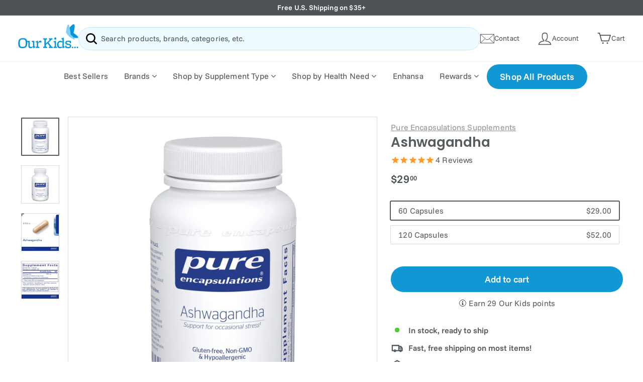

--- FILE ---
content_type: text/html; charset=utf-8
request_url: https://www.ourkidsasd.com/collections/adrenal-support/products/515-ashwagandha-pure-encapsulations
body_size: 81140
content:
<!doctype html>
<html class="no-js" lang="en" dir="ltr">
<head>

       










  <script>
/* >> Heatmap.com :: Snippet << */
(function (h,e,a,t,m,ap) {
  (h._heatmap_paq = []).push([ 'setTrackerUrl', (h.heatUrl = e) + a]);
  h.hErrorLogs=h.hErrorLogs || []; ap=t.createElement('script'); 
  ap.src=h.heatUrl+'preprocessor.min.js?sid='+m; 
  ap.defer=true; t.head.appendChild(ap);
  ['error', 'unhandledrejection'].forEach(function (ty) {
      h.addEventListener(ty, function (et) { h.hErrorLogs.push({ type: ty, event: et }); });
  });
})(window,'https://dashboard.heatmap.com/','heatmap.php',document,3482);
</script>




 <!-- Global site tag (gtag.js) - Google Ads: 311382550 -->
<script async src="https://www.googletagmanager.com/gtag/js?id=AW-311382550"></script>
<script>
  window.dataLayer = window.dataLayer || [];
  function gtag(){dataLayer.push(arguments);}
  gtag('js', new Date());

  gtag('config', 'AW-311382550', {'allow_enhanced_conversions': true});
</script>




<meta charset="utf-8">
  <meta http-equiv="X-UA-Compatible" content="IE=edge,chrome=1">
  <meta name="viewport" content="width=device-width,initial-scale=1">
  <meta name="theme-color" content="#1097d4">
  <link rel="canonical" href="https://www.ourkidsasd.com/products/515-ashwagandha-pure-encapsulations">
  <link rel="preconnect" href="https://cdn.shopify.com">
  <link rel="preconnect" href="https://fonts.shopifycdn.com">
  <link rel="dns-prefetch" href="https://productreviews.shopifycdn.com">
  <link rel="dns-prefetch" href="https://ajax.googleapis.com">
  <link rel="dns-prefetch" href="https://maps.googleapis.com">
  <link rel="dns-prefetch" href="https://maps.gstatic.com"><link rel="shortcut icon" href="//www.ourkidsasd.com/cdn/shop/files/Our-Kids-Favicon_32x32.png?v=1637783334" type="image/png" /><title>Pure Encapsulations - Ashwagandha - OurKidsASD.com
</title>
<meta name="description" content="Buy encapsulations pure Ashwagandha which is completely pure supplement and vitamins pure for only $22.30 at OurKidsASD.com! Fast, free shipping, fresh product, temperature-controlled storage,"><meta property="og:site_name" content="OurKidsASD.com">
  <meta property="og:url" content="https://www.ourkidsasd.com/products/515-ashwagandha-pure-encapsulations">
  <meta property="og:title" content="Ashwagandha">
  <meta property="og:type" content="product">
  <meta property="og:description" content="Buy encapsulations pure Ashwagandha which is completely pure supplement and vitamins pure for only $22.30 at OurKidsASD.com! Fast, free shipping, fresh product, temperature-controlled storage,"><meta property="og:image" content="http://www.ourkidsasd.com/cdn/shop/products/ashwagandha-pure-encapsulations-613636.jpg?v=1636195891">
    <meta property="og:image:secure_url" content="https://www.ourkidsasd.com/cdn/shop/products/ashwagandha-pure-encapsulations-613636.jpg?v=1636195891">
    <meta property="og:image:width" content="2046">
    <meta property="og:image:height" content="2046"><meta name="twitter:site" content="@">
  <meta name="twitter:card" content="summary_large_image">
  <meta name="twitter:title" content="Ashwagandha">
  <meta name="twitter:description" content="Buy encapsulations pure Ashwagandha which is completely pure supplement and vitamins pure for only $22.30 at OurKidsASD.com! Fast, free shipping, fresh product, temperature-controlled storage,">
<style data-shopify>@font-face {
  font-family: Poppins;
  font-weight: 600;
  font-style: normal;
  font-display: swap;
  src: url("//www.ourkidsasd.com/cdn/fonts/poppins/poppins_n6.aa29d4918bc243723d56b59572e18228ed0786f6.woff2") format("woff2"),
       url("//www.ourkidsasd.com/cdn/fonts/poppins/poppins_n6.5f815d845fe073750885d5b7e619ee00e8111208.woff") format("woff");
}

  @font-face {
  font-family: "Funnel Sans";
  font-weight: 400;
  font-style: normal;
  font-display: swap;
  src: url("//www.ourkidsasd.com/cdn/fonts/funnel_sans/funnelsans_n4.934cf734d91ff41742502c51a110c7b425b9af86.woff2") format("woff2"),
       url("//www.ourkidsasd.com/cdn/fonts/funnel_sans/funnelsans_n4.9373555bd1cdd2bde2ea3dbc7721b3abf22a07f7.woff") format("woff");
}


  @font-face {
  font-family: "Funnel Sans";
  font-weight: 600;
  font-style: normal;
  font-display: swap;
  src: url("//www.ourkidsasd.com/cdn/fonts/funnel_sans/funnelsans_n6.406849c790b371586b3ad92db3496ba05fe98dd3.woff2") format("woff2"),
       url("//www.ourkidsasd.com/cdn/fonts/funnel_sans/funnelsans_n6.03bedec22a38f30ffe75cf22a6a650ff54cfa379.woff") format("woff");
}

  @font-face {
  font-family: "Funnel Sans";
  font-weight: 400;
  font-style: italic;
  font-display: swap;
  src: url("//www.ourkidsasd.com/cdn/fonts/funnel_sans/funnelsans_i4.8c8585352c56c69ebc6d4b4aead88a348b197054.woff2") format("woff2"),
       url("//www.ourkidsasd.com/cdn/fonts/funnel_sans/funnelsans_i4.5dfc60ba768543465a1b4c3b441cd3c24da20374.woff") format("woff");
}

  @font-face {
  font-family: "Funnel Sans";
  font-weight: 600;
  font-style: italic;
  font-display: swap;
  src: url("//www.ourkidsasd.com/cdn/fonts/funnel_sans/funnelsans_i6.87d5ad4e7b185ff8ccd8b2f40ad15c348c268c11.woff2") format("woff2"),
       url("//www.ourkidsasd.com/cdn/fonts/funnel_sans/funnelsans_i6.d797f244253fb0f799d7a22a45fdbe7815f9c907.woff") format("woff");
}

</style><link href="//www.ourkidsasd.com/cdn/shop/t/72/assets/theme.css?v=69424919865454785301765908676" rel="stylesheet" type="text/css" media="all" /><style data-shopify>:root {
    --typeHeaderPrimary: Poppins;
    --typeHeaderFallback: sans-serif;
    --typeHeaderSize: 31px;
    --typeHeaderWeight: 600;
    --typeHeaderLineHeight: 1.1;
    --typeHeaderSpacing: -0.01em;

    --typeBasePrimary:"Funnel Sans";
    --typeBaseFallback:sans-serif;
    --typeBaseSize: 16px;
    --typeBaseWeight: 400;
    --typeBaseSpacing: 0.01em;
    --typeBaseLineHeight: 1.4;

    --colorSmallImageBg: #ffffff;
    --colorSmallImageBgDark: #f7f7f7;
    --colorLargeImageBg: #e7e7e7;
    --colorLargeImageBgLight: #ffffff;

    --iconWeight: 6px;
    --iconLinecaps: round;

    
      --buttonRadius: 50px;
      --btnPadding: 11px 25px;
    

    
      --roundness: 15px;
    

    
      --gridThickness: 0px;
    

    --productTileMargin: 5%;
    --collectionTileMargin: 5%;

    --swatchSize: 38px;
  }

  @media screen and (max-width: 768px) {
    :root {
      --typeBaseSize: 14px;

      
        --roundness: 15px;
        --btnPadding: 9px 25px;
      
    }
  }</style><script>
    document.documentElement.className = document.documentElement.className.replace('no-js', 'js');

    window.theme = window.theme || {};
    theme.routes = {
      home: "/",
      collections: "/collections",
      cart: "/cart.js",
      cartPage: "/cart",
      cartAdd: "/cart/add.js",
      cartChange: "/cart/change.js",
      search: "/search"
    };
    theme.strings = {
      soldOut: "Sold Out",
      unavailable: "Unavailable",
      inStockLabel: "In stock, ready to ship",
      stockLabel: "Low stock - [count] items left",
      willNotShipUntil: "Ready to ship [date]",
      willBeInStockAfter: "Back in stock [date]",
      waitingForStock: "Inventory on the way",
      savePrice: "Save [saved_amount]",
      cartEmpty: "Your cart is currently empty.",
      cartTermsConfirmation: "You must agree with the terms and conditions of sales to check out",
      searchCollections: "Collections:",
      searchPages: "Pages:",
      searchArticles: "Articles:"
    };
    theme.settings = {
      dynamicVariantsEnable: true,
      cartType: "dropdown",
      isCustomerTemplate: false,
      moneyFormat: "${{amount}}",
      saveType: "percent",
      productImageSize: "square",
      productImageCover: false,
      predictiveSearch: true,
      predictiveSearchType: "product,article,page,collection",
      superScriptSetting: true,
      superScriptPrice: true,
      quickView: true,
      quickAdd: true,
      themeName: 'Expanse',
      themeVersion: "2.1.1"
    };
  </script>

<script>window.performance && window.performance.mark && window.performance.mark('shopify.content_for_header.start');</script><meta name="facebook-domain-verification" content="wiv24b1pvm2zqtb74a643b352qm78j">
<meta name="facebook-domain-verification" content="gh0nnxs7mxjx9iq9luzjk6mwfqdcrh">
<meta name="google-site-verification" content="sgZvTeMeWVzbdIqps5I9bvlz-EMt4RvbDh2jqfGV40g">
<meta id="shopify-digital-wallet" name="shopify-digital-wallet" content="/51867058325/digital_wallets/dialog">
<meta name="shopify-checkout-api-token" content="a7fe421ab64ea73361b59eb34d9ad9f7">
<meta id="in-context-paypal-metadata" data-shop-id="51867058325" data-venmo-supported="false" data-environment="production" data-locale="en_US" data-paypal-v4="true" data-currency="USD">
<link rel="alternate" hreflang="x-default" href="https://www.ourkidsasd.com/products/515-ashwagandha-pure-encapsulations">
<link rel="alternate" hreflang="en" href="https://www.ourkidsasd.com/products/515-ashwagandha-pure-encapsulations">
<link rel="alternate" hreflang="en-CA" href="https://www.ourkidsasd.com/en-ca/products/515-ashwagandha-pure-encapsulations">
<link rel="alternate" type="application/json+oembed" href="https://www.ourkidsasd.com/products/515-ashwagandha-pure-encapsulations.oembed">
<script async="async" src="/checkouts/internal/preloads.js?locale=en-US"></script>
<link rel="preconnect" href="https://shop.app" crossorigin="anonymous">
<script async="async" src="https://shop.app/checkouts/internal/preloads.js?locale=en-US&shop_id=51867058325" crossorigin="anonymous"></script>
<script id="apple-pay-shop-capabilities" type="application/json">{"shopId":51867058325,"countryCode":"US","currencyCode":"USD","merchantCapabilities":["supports3DS"],"merchantId":"gid:\/\/shopify\/Shop\/51867058325","merchantName":"OurKidsASD.com","requiredBillingContactFields":["postalAddress","email"],"requiredShippingContactFields":["postalAddress","email"],"shippingType":"shipping","supportedNetworks":["visa","masterCard","amex","discover","elo","jcb"],"total":{"type":"pending","label":"OurKidsASD.com","amount":"1.00"},"shopifyPaymentsEnabled":true,"supportsSubscriptions":true}</script>
<script id="shopify-features" type="application/json">{"accessToken":"a7fe421ab64ea73361b59eb34d9ad9f7","betas":["rich-media-storefront-analytics"],"domain":"www.ourkidsasd.com","predictiveSearch":true,"shopId":51867058325,"locale":"en"}</script>
<script>var Shopify = Shopify || {};
Shopify.shop = "ourkidsasd.myshopify.com";
Shopify.locale = "en";
Shopify.currency = {"active":"USD","rate":"1.0"};
Shopify.country = "US";
Shopify.theme = {"name":"[Boost Support]","id":157409149170,"schema_name":"Expanse","schema_version":"2.1.1","theme_store_id":902,"role":"main"};
Shopify.theme.handle = "null";
Shopify.theme.style = {"id":null,"handle":null};
Shopify.cdnHost = "www.ourkidsasd.com/cdn";
Shopify.routes = Shopify.routes || {};
Shopify.routes.root = "/";</script>
<script type="module">!function(o){(o.Shopify=o.Shopify||{}).modules=!0}(window);</script>
<script>!function(o){function n(){var o=[];function n(){o.push(Array.prototype.slice.apply(arguments))}return n.q=o,n}var t=o.Shopify=o.Shopify||{};t.loadFeatures=n(),t.autoloadFeatures=n()}(window);</script>
<script>
  window.ShopifyPay = window.ShopifyPay || {};
  window.ShopifyPay.apiHost = "shop.app\/pay";
  window.ShopifyPay.redirectState = null;
</script>
<script id="shop-js-analytics" type="application/json">{"pageType":"product"}</script>
<script defer="defer" async type="module" src="//www.ourkidsasd.com/cdn/shopifycloud/shop-js/modules/v2/client.init-shop-cart-sync_BT-GjEfc.en.esm.js"></script>
<script defer="defer" async type="module" src="//www.ourkidsasd.com/cdn/shopifycloud/shop-js/modules/v2/chunk.common_D58fp_Oc.esm.js"></script>
<script defer="defer" async type="module" src="//www.ourkidsasd.com/cdn/shopifycloud/shop-js/modules/v2/chunk.modal_xMitdFEc.esm.js"></script>
<script type="module">
  await import("//www.ourkidsasd.com/cdn/shopifycloud/shop-js/modules/v2/client.init-shop-cart-sync_BT-GjEfc.en.esm.js");
await import("//www.ourkidsasd.com/cdn/shopifycloud/shop-js/modules/v2/chunk.common_D58fp_Oc.esm.js");
await import("//www.ourkidsasd.com/cdn/shopifycloud/shop-js/modules/v2/chunk.modal_xMitdFEc.esm.js");

  window.Shopify.SignInWithShop?.initShopCartSync?.({"fedCMEnabled":true,"windoidEnabled":true});

</script>
<script>
  window.Shopify = window.Shopify || {};
  if (!window.Shopify.featureAssets) window.Shopify.featureAssets = {};
  window.Shopify.featureAssets['shop-js'] = {"shop-cart-sync":["modules/v2/client.shop-cart-sync_DZOKe7Ll.en.esm.js","modules/v2/chunk.common_D58fp_Oc.esm.js","modules/v2/chunk.modal_xMitdFEc.esm.js"],"init-fed-cm":["modules/v2/client.init-fed-cm_B6oLuCjv.en.esm.js","modules/v2/chunk.common_D58fp_Oc.esm.js","modules/v2/chunk.modal_xMitdFEc.esm.js"],"shop-cash-offers":["modules/v2/client.shop-cash-offers_D2sdYoxE.en.esm.js","modules/v2/chunk.common_D58fp_Oc.esm.js","modules/v2/chunk.modal_xMitdFEc.esm.js"],"shop-login-button":["modules/v2/client.shop-login-button_QeVjl5Y3.en.esm.js","modules/v2/chunk.common_D58fp_Oc.esm.js","modules/v2/chunk.modal_xMitdFEc.esm.js"],"pay-button":["modules/v2/client.pay-button_DXTOsIq6.en.esm.js","modules/v2/chunk.common_D58fp_Oc.esm.js","modules/v2/chunk.modal_xMitdFEc.esm.js"],"shop-button":["modules/v2/client.shop-button_DQZHx9pm.en.esm.js","modules/v2/chunk.common_D58fp_Oc.esm.js","modules/v2/chunk.modal_xMitdFEc.esm.js"],"avatar":["modules/v2/client.avatar_BTnouDA3.en.esm.js"],"init-windoid":["modules/v2/client.init-windoid_CR1B-cfM.en.esm.js","modules/v2/chunk.common_D58fp_Oc.esm.js","modules/v2/chunk.modal_xMitdFEc.esm.js"],"init-shop-for-new-customer-accounts":["modules/v2/client.init-shop-for-new-customer-accounts_C_vY_xzh.en.esm.js","modules/v2/client.shop-login-button_QeVjl5Y3.en.esm.js","modules/v2/chunk.common_D58fp_Oc.esm.js","modules/v2/chunk.modal_xMitdFEc.esm.js"],"init-shop-email-lookup-coordinator":["modules/v2/client.init-shop-email-lookup-coordinator_BI7n9ZSv.en.esm.js","modules/v2/chunk.common_D58fp_Oc.esm.js","modules/v2/chunk.modal_xMitdFEc.esm.js"],"init-shop-cart-sync":["modules/v2/client.init-shop-cart-sync_BT-GjEfc.en.esm.js","modules/v2/chunk.common_D58fp_Oc.esm.js","modules/v2/chunk.modal_xMitdFEc.esm.js"],"shop-toast-manager":["modules/v2/client.shop-toast-manager_DiYdP3xc.en.esm.js","modules/v2/chunk.common_D58fp_Oc.esm.js","modules/v2/chunk.modal_xMitdFEc.esm.js"],"init-customer-accounts":["modules/v2/client.init-customer-accounts_D9ZNqS-Q.en.esm.js","modules/v2/client.shop-login-button_QeVjl5Y3.en.esm.js","modules/v2/chunk.common_D58fp_Oc.esm.js","modules/v2/chunk.modal_xMitdFEc.esm.js"],"init-customer-accounts-sign-up":["modules/v2/client.init-customer-accounts-sign-up_iGw4briv.en.esm.js","modules/v2/client.shop-login-button_QeVjl5Y3.en.esm.js","modules/v2/chunk.common_D58fp_Oc.esm.js","modules/v2/chunk.modal_xMitdFEc.esm.js"],"shop-follow-button":["modules/v2/client.shop-follow-button_CqMgW2wH.en.esm.js","modules/v2/chunk.common_D58fp_Oc.esm.js","modules/v2/chunk.modal_xMitdFEc.esm.js"],"checkout-modal":["modules/v2/client.checkout-modal_xHeaAweL.en.esm.js","modules/v2/chunk.common_D58fp_Oc.esm.js","modules/v2/chunk.modal_xMitdFEc.esm.js"],"shop-login":["modules/v2/client.shop-login_D91U-Q7h.en.esm.js","modules/v2/chunk.common_D58fp_Oc.esm.js","modules/v2/chunk.modal_xMitdFEc.esm.js"],"lead-capture":["modules/v2/client.lead-capture_BJmE1dJe.en.esm.js","modules/v2/chunk.common_D58fp_Oc.esm.js","modules/v2/chunk.modal_xMitdFEc.esm.js"],"payment-terms":["modules/v2/client.payment-terms_Ci9AEqFq.en.esm.js","modules/v2/chunk.common_D58fp_Oc.esm.js","modules/v2/chunk.modal_xMitdFEc.esm.js"]};
</script>
<script>(function() {
  var isLoaded = false;
  function asyncLoad() {
    if (isLoaded) return;
    isLoaded = true;
    var urls = ["https:\/\/image-optimizer.salessquad.co.uk\/scripts\/tiny_img_not_found_notifier_3d59c7494b903248caefa583d8aace32.js?shop=ourkidsasd.myshopify.com","https:\/\/pc-quiz.s3.us-east-2.amazonaws.com\/current\/quiz-loader.min.js?shop=ourkidsasd.myshopify.com","\/\/cdn.trustedsite.com\/js\/partner-shopify.js?shop=ourkidsasd.myshopify.com","https:\/\/static.rechargecdn.com\/assets\/js\/widget.min.js?shop=ourkidsasd.myshopify.com"];
    for (var i = 0; i < urls.length; i++) {
      var s = document.createElement('script');
      s.type = 'text/javascript';
      s.async = true;
      s.src = urls[i];
      var x = document.getElementsByTagName('script')[0];
      x.parentNode.insertBefore(s, x);
    }
  };
  if(window.attachEvent) {
    window.attachEvent('onload', asyncLoad);
  } else {
    window.addEventListener('load', asyncLoad, false);
  }
})();</script>
<script id="__st">var __st={"a":51867058325,"offset":-18000,"reqid":"53a81e5c-e000-4572-9a0f-92bbfe62589d-1769252049","pageurl":"www.ourkidsasd.com\/collections\/adrenal-support\/products\/515-ashwagandha-pure-encapsulations","u":"1b555d5e15d1","p":"product","rtyp":"product","rid":6842091536533};</script>
<script>window.ShopifyPaypalV4VisibilityTracking = true;</script>
<script id="captcha-bootstrap">!function(){'use strict';const t='contact',e='account',n='new_comment',o=[[t,t],['blogs',n],['comments',n],[t,'customer']],c=[[e,'customer_login'],[e,'guest_login'],[e,'recover_customer_password'],[e,'create_customer']],r=t=>t.map((([t,e])=>`form[action*='/${t}']:not([data-nocaptcha='true']) input[name='form_type'][value='${e}']`)).join(','),a=t=>()=>t?[...document.querySelectorAll(t)].map((t=>t.form)):[];function s(){const t=[...o],e=r(t);return a(e)}const i='password',u='form_key',d=['recaptcha-v3-token','g-recaptcha-response','h-captcha-response',i],f=()=>{try{return window.sessionStorage}catch{return}},m='__shopify_v',_=t=>t.elements[u];function p(t,e,n=!1){try{const o=window.sessionStorage,c=JSON.parse(o.getItem(e)),{data:r}=function(t){const{data:e,action:n}=t;return t[m]||n?{data:e,action:n}:{data:t,action:n}}(c);for(const[e,n]of Object.entries(r))t.elements[e]&&(t.elements[e].value=n);n&&o.removeItem(e)}catch(o){console.error('form repopulation failed',{error:o})}}const l='form_type',E='cptcha';function T(t){t.dataset[E]=!0}const w=window,h=w.document,L='Shopify',v='ce_forms',y='captcha';let A=!1;((t,e)=>{const n=(g='f06e6c50-85a8-45c8-87d0-21a2b65856fe',I='https://cdn.shopify.com/shopifycloud/storefront-forms-hcaptcha/ce_storefront_forms_captcha_hcaptcha.v1.5.2.iife.js',D={infoText:'Protected by hCaptcha',privacyText:'Privacy',termsText:'Terms'},(t,e,n)=>{const o=w[L][v],c=o.bindForm;if(c)return c(t,g,e,D).then(n);var r;o.q.push([[t,g,e,D],n]),r=I,A||(h.body.append(Object.assign(h.createElement('script'),{id:'captcha-provider',async:!0,src:r})),A=!0)});var g,I,D;w[L]=w[L]||{},w[L][v]=w[L][v]||{},w[L][v].q=[],w[L][y]=w[L][y]||{},w[L][y].protect=function(t,e){n(t,void 0,e),T(t)},Object.freeze(w[L][y]),function(t,e,n,w,h,L){const[v,y,A,g]=function(t,e,n){const i=e?o:[],u=t?c:[],d=[...i,...u],f=r(d),m=r(i),_=r(d.filter((([t,e])=>n.includes(e))));return[a(f),a(m),a(_),s()]}(w,h,L),I=t=>{const e=t.target;return e instanceof HTMLFormElement?e:e&&e.form},D=t=>v().includes(t);t.addEventListener('submit',(t=>{const e=I(t);if(!e)return;const n=D(e)&&!e.dataset.hcaptchaBound&&!e.dataset.recaptchaBound,o=_(e),c=g().includes(e)&&(!o||!o.value);(n||c)&&t.preventDefault(),c&&!n&&(function(t){try{if(!f())return;!function(t){const e=f();if(!e)return;const n=_(t);if(!n)return;const o=n.value;o&&e.removeItem(o)}(t);const e=Array.from(Array(32),(()=>Math.random().toString(36)[2])).join('');!function(t,e){_(t)||t.append(Object.assign(document.createElement('input'),{type:'hidden',name:u})),t.elements[u].value=e}(t,e),function(t,e){const n=f();if(!n)return;const o=[...t.querySelectorAll(`input[type='${i}']`)].map((({name:t})=>t)),c=[...d,...o],r={};for(const[a,s]of new FormData(t).entries())c.includes(a)||(r[a]=s);n.setItem(e,JSON.stringify({[m]:1,action:t.action,data:r}))}(t,e)}catch(e){console.error('failed to persist form',e)}}(e),e.submit())}));const S=(t,e)=>{t&&!t.dataset[E]&&(n(t,e.some((e=>e===t))),T(t))};for(const o of['focusin','change'])t.addEventListener(o,(t=>{const e=I(t);D(e)&&S(e,y())}));const B=e.get('form_key'),M=e.get(l),P=B&&M;t.addEventListener('DOMContentLoaded',(()=>{const t=y();if(P)for(const e of t)e.elements[l].value===M&&p(e,B);[...new Set([...A(),...v().filter((t=>'true'===t.dataset.shopifyCaptcha))])].forEach((e=>S(e,t)))}))}(h,new URLSearchParams(w.location.search),n,t,e,['guest_login'])})(!1,!0)}();</script>
<script integrity="sha256-4kQ18oKyAcykRKYeNunJcIwy7WH5gtpwJnB7kiuLZ1E=" data-source-attribution="shopify.loadfeatures" defer="defer" src="//www.ourkidsasd.com/cdn/shopifycloud/storefront/assets/storefront/load_feature-a0a9edcb.js" crossorigin="anonymous"></script>
<script crossorigin="anonymous" defer="defer" src="//www.ourkidsasd.com/cdn/shopifycloud/storefront/assets/shopify_pay/storefront-65b4c6d7.js?v=20250812"></script>
<script data-source-attribution="shopify.dynamic_checkout.dynamic.init">var Shopify=Shopify||{};Shopify.PaymentButton=Shopify.PaymentButton||{isStorefrontPortableWallets:!0,init:function(){window.Shopify.PaymentButton.init=function(){};var t=document.createElement("script");t.src="https://www.ourkidsasd.com/cdn/shopifycloud/portable-wallets/latest/portable-wallets.en.js",t.type="module",document.head.appendChild(t)}};
</script>
<script data-source-attribution="shopify.dynamic_checkout.buyer_consent">
  function portableWalletsHideBuyerConsent(e){var t=document.getElementById("shopify-buyer-consent"),n=document.getElementById("shopify-subscription-policy-button");t&&n&&(t.classList.add("hidden"),t.setAttribute("aria-hidden","true"),n.removeEventListener("click",e))}function portableWalletsShowBuyerConsent(e){var t=document.getElementById("shopify-buyer-consent"),n=document.getElementById("shopify-subscription-policy-button");t&&n&&(t.classList.remove("hidden"),t.removeAttribute("aria-hidden"),n.addEventListener("click",e))}window.Shopify?.PaymentButton&&(window.Shopify.PaymentButton.hideBuyerConsent=portableWalletsHideBuyerConsent,window.Shopify.PaymentButton.showBuyerConsent=portableWalletsShowBuyerConsent);
</script>
<script data-source-attribution="shopify.dynamic_checkout.cart.bootstrap">document.addEventListener("DOMContentLoaded",(function(){function t(){return document.querySelector("shopify-accelerated-checkout-cart, shopify-accelerated-checkout")}if(t())Shopify.PaymentButton.init();else{new MutationObserver((function(e,n){t()&&(Shopify.PaymentButton.init(),n.disconnect())})).observe(document.body,{childList:!0,subtree:!0})}}));
</script>
<link id="shopify-accelerated-checkout-styles" rel="stylesheet" media="screen" href="https://www.ourkidsasd.com/cdn/shopifycloud/portable-wallets/latest/accelerated-checkout-backwards-compat.css" crossorigin="anonymous">
<style id="shopify-accelerated-checkout-cart">
        #shopify-buyer-consent {
  margin-top: 1em;
  display: inline-block;
  width: 100%;
}

#shopify-buyer-consent.hidden {
  display: none;
}

#shopify-subscription-policy-button {
  background: none;
  border: none;
  padding: 0;
  text-decoration: underline;
  font-size: inherit;
  cursor: pointer;
}

#shopify-subscription-policy-button::before {
  box-shadow: none;
}

      </style>

<script>window.performance && window.performance.mark && window.performance.mark('shopify.content_for_header.end');</script>
	
<script>window.performance && window.performance.mark && window.performance.mark('shopify.content_for_header.start');</script><meta name="facebook-domain-verification" content="wiv24b1pvm2zqtb74a643b352qm78j">
<meta name="facebook-domain-verification" content="gh0nnxs7mxjx9iq9luzjk6mwfqdcrh">
<meta name="google-site-verification" content="sgZvTeMeWVzbdIqps5I9bvlz-EMt4RvbDh2jqfGV40g">
<meta id="shopify-digital-wallet" name="shopify-digital-wallet" content="/51867058325/digital_wallets/dialog">
<meta name="shopify-checkout-api-token" content="a7fe421ab64ea73361b59eb34d9ad9f7">
<meta id="in-context-paypal-metadata" data-shop-id="51867058325" data-venmo-supported="false" data-environment="production" data-locale="en_US" data-paypal-v4="true" data-currency="USD">
<link rel="alternate" hreflang="x-default" href="https://www.ourkidsasd.com/products/515-ashwagandha-pure-encapsulations">
<link rel="alternate" hreflang="en" href="https://www.ourkidsasd.com/products/515-ashwagandha-pure-encapsulations">
<link rel="alternate" hreflang="en-CA" href="https://www.ourkidsasd.com/en-ca/products/515-ashwagandha-pure-encapsulations">
<link rel="alternate" type="application/json+oembed" href="https://www.ourkidsasd.com/products/515-ashwagandha-pure-encapsulations.oembed">
<script async="async" src="/checkouts/internal/preloads.js?locale=en-US"></script>
<link rel="preconnect" href="https://shop.app" crossorigin="anonymous">
<script async="async" src="https://shop.app/checkouts/internal/preloads.js?locale=en-US&shop_id=51867058325" crossorigin="anonymous"></script>
<script id="apple-pay-shop-capabilities" type="application/json">{"shopId":51867058325,"countryCode":"US","currencyCode":"USD","merchantCapabilities":["supports3DS"],"merchantId":"gid:\/\/shopify\/Shop\/51867058325","merchantName":"OurKidsASD.com","requiredBillingContactFields":["postalAddress","email"],"requiredShippingContactFields":["postalAddress","email"],"shippingType":"shipping","supportedNetworks":["visa","masterCard","amex","discover","elo","jcb"],"total":{"type":"pending","label":"OurKidsASD.com","amount":"1.00"},"shopifyPaymentsEnabled":true,"supportsSubscriptions":true}</script>
<script id="shopify-features" type="application/json">{"accessToken":"a7fe421ab64ea73361b59eb34d9ad9f7","betas":["rich-media-storefront-analytics"],"domain":"www.ourkidsasd.com","predictiveSearch":true,"shopId":51867058325,"locale":"en"}</script>
<script>var Shopify = Shopify || {};
Shopify.shop = "ourkidsasd.myshopify.com";
Shopify.locale = "en";
Shopify.currency = {"active":"USD","rate":"1.0"};
Shopify.country = "US";
Shopify.theme = {"name":"[Boost Support]","id":157409149170,"schema_name":"Expanse","schema_version":"2.1.1","theme_store_id":902,"role":"main"};
Shopify.theme.handle = "null";
Shopify.theme.style = {"id":null,"handle":null};
Shopify.cdnHost = "www.ourkidsasd.com/cdn";
Shopify.routes = Shopify.routes || {};
Shopify.routes.root = "/";</script>
<script type="module">!function(o){(o.Shopify=o.Shopify||{}).modules=!0}(window);</script>
<script>!function(o){function n(){var o=[];function n(){o.push(Array.prototype.slice.apply(arguments))}return n.q=o,n}var t=o.Shopify=o.Shopify||{};t.loadFeatures=n(),t.autoloadFeatures=n()}(window);</script>
<script>
  window.ShopifyPay = window.ShopifyPay || {};
  window.ShopifyPay.apiHost = "shop.app\/pay";
  window.ShopifyPay.redirectState = null;
</script>
<script id="shop-js-analytics" type="application/json">{"pageType":"product"}</script>
<script defer="defer" async type="module" src="//www.ourkidsasd.com/cdn/shopifycloud/shop-js/modules/v2/client.init-shop-cart-sync_BT-GjEfc.en.esm.js"></script>
<script defer="defer" async type="module" src="//www.ourkidsasd.com/cdn/shopifycloud/shop-js/modules/v2/chunk.common_D58fp_Oc.esm.js"></script>
<script defer="defer" async type="module" src="//www.ourkidsasd.com/cdn/shopifycloud/shop-js/modules/v2/chunk.modal_xMitdFEc.esm.js"></script>
<script type="module">
  await import("//www.ourkidsasd.com/cdn/shopifycloud/shop-js/modules/v2/client.init-shop-cart-sync_BT-GjEfc.en.esm.js");
await import("//www.ourkidsasd.com/cdn/shopifycloud/shop-js/modules/v2/chunk.common_D58fp_Oc.esm.js");
await import("//www.ourkidsasd.com/cdn/shopifycloud/shop-js/modules/v2/chunk.modal_xMitdFEc.esm.js");

  window.Shopify.SignInWithShop?.initShopCartSync?.({"fedCMEnabled":true,"windoidEnabled":true});

</script>
<script>
  window.Shopify = window.Shopify || {};
  if (!window.Shopify.featureAssets) window.Shopify.featureAssets = {};
  window.Shopify.featureAssets['shop-js'] = {"shop-cart-sync":["modules/v2/client.shop-cart-sync_DZOKe7Ll.en.esm.js","modules/v2/chunk.common_D58fp_Oc.esm.js","modules/v2/chunk.modal_xMitdFEc.esm.js"],"init-fed-cm":["modules/v2/client.init-fed-cm_B6oLuCjv.en.esm.js","modules/v2/chunk.common_D58fp_Oc.esm.js","modules/v2/chunk.modal_xMitdFEc.esm.js"],"shop-cash-offers":["modules/v2/client.shop-cash-offers_D2sdYoxE.en.esm.js","modules/v2/chunk.common_D58fp_Oc.esm.js","modules/v2/chunk.modal_xMitdFEc.esm.js"],"shop-login-button":["modules/v2/client.shop-login-button_QeVjl5Y3.en.esm.js","modules/v2/chunk.common_D58fp_Oc.esm.js","modules/v2/chunk.modal_xMitdFEc.esm.js"],"pay-button":["modules/v2/client.pay-button_DXTOsIq6.en.esm.js","modules/v2/chunk.common_D58fp_Oc.esm.js","modules/v2/chunk.modal_xMitdFEc.esm.js"],"shop-button":["modules/v2/client.shop-button_DQZHx9pm.en.esm.js","modules/v2/chunk.common_D58fp_Oc.esm.js","modules/v2/chunk.modal_xMitdFEc.esm.js"],"avatar":["modules/v2/client.avatar_BTnouDA3.en.esm.js"],"init-windoid":["modules/v2/client.init-windoid_CR1B-cfM.en.esm.js","modules/v2/chunk.common_D58fp_Oc.esm.js","modules/v2/chunk.modal_xMitdFEc.esm.js"],"init-shop-for-new-customer-accounts":["modules/v2/client.init-shop-for-new-customer-accounts_C_vY_xzh.en.esm.js","modules/v2/client.shop-login-button_QeVjl5Y3.en.esm.js","modules/v2/chunk.common_D58fp_Oc.esm.js","modules/v2/chunk.modal_xMitdFEc.esm.js"],"init-shop-email-lookup-coordinator":["modules/v2/client.init-shop-email-lookup-coordinator_BI7n9ZSv.en.esm.js","modules/v2/chunk.common_D58fp_Oc.esm.js","modules/v2/chunk.modal_xMitdFEc.esm.js"],"init-shop-cart-sync":["modules/v2/client.init-shop-cart-sync_BT-GjEfc.en.esm.js","modules/v2/chunk.common_D58fp_Oc.esm.js","modules/v2/chunk.modal_xMitdFEc.esm.js"],"shop-toast-manager":["modules/v2/client.shop-toast-manager_DiYdP3xc.en.esm.js","modules/v2/chunk.common_D58fp_Oc.esm.js","modules/v2/chunk.modal_xMitdFEc.esm.js"],"init-customer-accounts":["modules/v2/client.init-customer-accounts_D9ZNqS-Q.en.esm.js","modules/v2/client.shop-login-button_QeVjl5Y3.en.esm.js","modules/v2/chunk.common_D58fp_Oc.esm.js","modules/v2/chunk.modal_xMitdFEc.esm.js"],"init-customer-accounts-sign-up":["modules/v2/client.init-customer-accounts-sign-up_iGw4briv.en.esm.js","modules/v2/client.shop-login-button_QeVjl5Y3.en.esm.js","modules/v2/chunk.common_D58fp_Oc.esm.js","modules/v2/chunk.modal_xMitdFEc.esm.js"],"shop-follow-button":["modules/v2/client.shop-follow-button_CqMgW2wH.en.esm.js","modules/v2/chunk.common_D58fp_Oc.esm.js","modules/v2/chunk.modal_xMitdFEc.esm.js"],"checkout-modal":["modules/v2/client.checkout-modal_xHeaAweL.en.esm.js","modules/v2/chunk.common_D58fp_Oc.esm.js","modules/v2/chunk.modal_xMitdFEc.esm.js"],"shop-login":["modules/v2/client.shop-login_D91U-Q7h.en.esm.js","modules/v2/chunk.common_D58fp_Oc.esm.js","modules/v2/chunk.modal_xMitdFEc.esm.js"],"lead-capture":["modules/v2/client.lead-capture_BJmE1dJe.en.esm.js","modules/v2/chunk.common_D58fp_Oc.esm.js","modules/v2/chunk.modal_xMitdFEc.esm.js"],"payment-terms":["modules/v2/client.payment-terms_Ci9AEqFq.en.esm.js","modules/v2/chunk.common_D58fp_Oc.esm.js","modules/v2/chunk.modal_xMitdFEc.esm.js"]};
</script>
<script>(function() {
  var isLoaded = false;
  function asyncLoad() {
    if (isLoaded) return;
    isLoaded = true;
    var urls = ["https:\/\/image-optimizer.salessquad.co.uk\/scripts\/tiny_img_not_found_notifier_3d59c7494b903248caefa583d8aace32.js?shop=ourkidsasd.myshopify.com","https:\/\/pc-quiz.s3.us-east-2.amazonaws.com\/current\/quiz-loader.min.js?shop=ourkidsasd.myshopify.com","\/\/cdn.trustedsite.com\/js\/partner-shopify.js?shop=ourkidsasd.myshopify.com","https:\/\/static.rechargecdn.com\/assets\/js\/widget.min.js?shop=ourkidsasd.myshopify.com"];
    for (var i = 0; i < urls.length; i++) {
      var s = document.createElement('script');
      s.type = 'text/javascript';
      s.async = true;
      s.src = urls[i];
      var x = document.getElementsByTagName('script')[0];
      x.parentNode.insertBefore(s, x);
    }
  };
  if(window.attachEvent) {
    window.attachEvent('onload', asyncLoad);
  } else {
    window.addEventListener('wnw_load', asyncLoad, false);
  }
})();</script>
<script id="__st">var __st={"a":51867058325,"offset":-18000,"reqid":"53a81e5c-e000-4572-9a0f-92bbfe62589d-1769252049","pageurl":"www.ourkidsasd.com\/collections\/adrenal-support\/products\/515-ashwagandha-pure-encapsulations","u":"1b555d5e15d1","p":"product","rtyp":"product","rid":6842091536533};</script>
<script>window.ShopifyPaypalV4VisibilityTracking = true;</script>
<script id="captcha-bootstrap">!function(){'use strict';const t='contact',e='account',n='new_comment',o=[[t,t],['blogs',n],['comments',n],[t,'customer']],c=[[e,'customer_login'],[e,'guest_login'],[e,'recover_customer_password'],[e,'create_customer']],r=t=>t.map((([t,e])=>`form[action*='/${t}']:not([data-nocaptcha='true']) input[name='form_type'][value='${e}']`)).join(','),a=t=>()=>t?[...document.querySelectorAll(t)].map((t=>t.form)):[];function s(){const t=[...o],e=r(t);return a(e)}const i='password',u='form_key',d=['recaptcha-v3-token','g-recaptcha-response','h-captcha-response',i],f=()=>{try{return window.sessionStorage}catch{return}},m='__shopify_v',_=t=>t.elements[u];function p(t,e,n=!1){try{const o=window.sessionStorage,c=JSON.parse(o.getItem(e)),{data:r}=function(t){const{data:e,action:n}=t;return t[m]||n?{data:e,action:n}:{data:t,action:n}}(c);for(const[e,n]of Object.entries(r))t.elements[e]&&(t.elements[e].value=n);n&&o.removeItem(e)}catch(o){console.error('form repopulation failed',{error:o})}}const l='form_type',E='cptcha';function T(t){t.dataset[E]=!0}const w=window,h=w.document,L='Shopify',v='ce_forms',y='captcha';let A=!1;((t,e)=>{const n=(g='f06e6c50-85a8-45c8-87d0-21a2b65856fe',I='https://cdn.shopify.com/shopifycloud/storefront-forms-hcaptcha/ce_storefront_forms_captcha_hcaptcha.v1.5.2.iife.js',D={infoText:'Protected by hCaptcha',privacyText:'Privacy',termsText:'Terms'},(t,e,n)=>{const o=w[L][v],c=o.bindForm;if(c)return c(t,g,e,D).then(n);var r;o.q.push([[t,g,e,D],n]),r=I,A||(h.body.append(Object.assign(h.createElement('script'),{id:'captcha-provider',async:!0,src:r})),A=!0)});var g,I,D;w[L]=w[L]||{},w[L][v]=w[L][v]||{},w[L][v].q=[],w[L][y]=w[L][y]||{},w[L][y].protect=function(t,e){n(t,void 0,e),T(t)},Object.freeze(w[L][y]),function(t,e,n,w,h,L){const[v,y,A,g]=function(t,e,n){const i=e?o:[],u=t?c:[],d=[...i,...u],f=r(d),m=r(i),_=r(d.filter((([t,e])=>n.includes(e))));return[a(f),a(m),a(_),s()]}(w,h,L),I=t=>{const e=t.target;return e instanceof HTMLFormElement?e:e&&e.form},D=t=>v().includes(t);t.addEventListener('submit',(t=>{const e=I(t);if(!e)return;const n=D(e)&&!e.dataset.hcaptchaBound&&!e.dataset.recaptchaBound,o=_(e),c=g().includes(e)&&(!o||!o.value);(n||c)&&t.preventDefault(),c&&!n&&(function(t){try{if(!f())return;!function(t){const e=f();if(!e)return;const n=_(t);if(!n)return;const o=n.value;o&&e.removeItem(o)}(t);const e=Array.from(Array(32),(()=>Math.random().toString(36)[2])).join('');!function(t,e){_(t)||t.append(Object.assign(document.createElement('input'),{type:'hidden',name:u})),t.elements[u].value=e}(t,e),function(t,e){const n=f();if(!n)return;const o=[...t.querySelectorAll(`input[type='${i}']`)].map((({name:t})=>t)),c=[...d,...o],r={};for(const[a,s]of new FormData(t).entries())c.includes(a)||(r[a]=s);n.setItem(e,JSON.stringify({[m]:1,action:t.action,data:r}))}(t,e)}catch(e){console.error('failed to persist form',e)}}(e),e.submit())}));const S=(t,e)=>{t&&!t.dataset[E]&&(n(t,e.some((e=>e===t))),T(t))};for(const o of['focusin','change'])t.addEventListener(o,(t=>{const e=I(t);D(e)&&S(e,y())}));const B=e.get('form_key'),M=e.get(l),P=B&&M;t.addEventListener('wnw_load',(()=>{const t=y();if(P)for(const e of t)e.elements[l].value===M&&p(e,B);[...new Set([...A(),...v().filter((t=>'true'===t.dataset.shopifyCaptcha))])].forEach((e=>S(e,t)))}))}(h,new URLSearchParams(w.location.search),n,t,e,['guest_login'])})(!1,!0)}();</script>
<script integrity="sha256-4kQ18oKyAcykRKYeNunJcIwy7WH5gtpwJnB7kiuLZ1E=" data-source-attribution="shopify.loadfeatures" type="lazyload2" class="lazyload2" defer="defer" data-src="//www.ourkidsasd.com/cdn/shopifycloud/storefront/assets/storefront/load_feature-a0a9edcb.js" crossorigin="anonymous"></script>
<script crossorigin="anonymous" type="lazyload2" class="lazyload2" defer="defer" data-src="//www.ourkidsasd.com/cdn/shopifycloud/storefront/assets/shopify_pay/storefront-65b4c6d7.js?v=20250812"></script>
<script data-source-attribution="shopify.dynamic_checkout.dynamic.init">var Shopify=Shopify||{};Shopify.PaymentButton=Shopify.PaymentButton||{isStorefrontPortableWallets:!0,init:function(){window.Shopify.PaymentButton.init=function(){};var t=document.createElement("script");t.src="https://www.ourkidsasd.com/cdn/shopifycloud/portable-wallets/latest/portable-wallets.en.js",t.type="module",document.head.appendChild(t)}};
</script>
<script data-source-attribution="shopify.dynamic_checkout.buyer_consent">
  function portableWalletsHideBuyerConsent(e){var t=document.getElementById("shopify-buyer-consent"),n=document.getElementById("shopify-subscription-policy-button");t&&n&&(t.classList.add("hidden"),t.setAttribute("aria-hidden","true"),n.removeEventListener("click",e))}function portableWalletsShowBuyerConsent(e){var t=document.getElementById("shopify-buyer-consent"),n=document.getElementById("shopify-subscription-policy-button");t&&n&&(t.classList.remove("hidden"),t.removeAttribute("aria-hidden"),n.addEventListener("click",e))}window.Shopify?.PaymentButton&&(window.Shopify.PaymentButton.hideBuyerConsent=portableWalletsHideBuyerConsent,window.Shopify.PaymentButton.showBuyerConsent=portableWalletsShowBuyerConsent);
</script>
<script data-source-attribution="shopify.dynamic_checkout.cart.bootstrap">document.addEventListener("wnw_load",(function(){function t(){return document.querySelector("shopify-accelerated-checkout-cart, shopify-accelerated-checkout")}if(t())Shopify.PaymentButton.init();else{new MutationObserver((function(e,n){t()&&(Shopify.PaymentButton.init(),n.disconnect())})).observe(document.body,{childList:!0,subtree:!0})}}));
</script>
<!-- placeholder 441f42c3d265f6b4 --><script>window.performance && window.performance.mark && window.performance.mark('shopify.content_for_header.end');</script>	
 

  <script src="//www.ourkidsasd.com/cdn/shop/t/72/assets/vendor-scripts-v1.js" defer="defer"></script>
  <script src="//www.ourkidsasd.com/cdn/shop/t/72/assets/theme.js?v=26360177823318336841765818973" defer="defer"></script></script>
  <meta name="google-site-verification" content="u1-G4-AFQvzwEpOZOmoRxCu62almzHwkK4RddWFBLLw" />
  
  <script src="https://www.googleoptimize.com/optimize.js?id=OPT-55MPFR9"></script>
 
<!-- Google Tag Manager -->
<script>(function(w,d,s,l,i){w[l]=w[l]||[];w[l].push({'gtm.start':
new Date().getTime(),event:'gtm.js'});var f=d.getElementsByTagName(s)[0],
j=d.createElement(s),dl=l!='dataLayer'?'&l='+l:'';j.async=true;j.src=
'https://www.googletagmanager.com/gtm.js?id='+i+dl;f.parentNode.insertBefore(j,f);
})(window,document,'script','dataLayer','GTM-TT9PWZ8');</script>
<!-- End Google Tag Manager -->

  
 <!--begin-boost-pfs-filter-css-->
   <link rel="preload stylesheet" href="//www.ourkidsasd.com/cdn/shop/t/72/assets/boost-pfs-instant-search.css?v=43377775537831475841765818973" as="style"><link href="//www.ourkidsasd.com/cdn/shop/t/72/assets/boost-pfs-custom.css?v=65400447591378717281765818973" rel="stylesheet" type="text/css" media="all" />
<style data-id="boost-pfs-style">
    .boost-pfs-filter-option-title-text {}

   .boost-pfs-filter-tree-v .boost-pfs-filter-option-title-text:before {}
    .boost-pfs-filter-tree-v .boost-pfs-filter-option.boost-pfs-filter-option-collapsed .boost-pfs-filter-option-title-text:before {}
    .boost-pfs-filter-tree-h .boost-pfs-filter-option-title-heading:before {}

    .boost-pfs-filter-refine-by .boost-pfs-filter-option-title h3 {}

    .boost-pfs-filter-option-content .boost-pfs-filter-option-item-list .boost-pfs-filter-option-item button,
    .boost-pfs-filter-option-content .boost-pfs-filter-option-item-list .boost-pfs-filter-option-item .boost-pfs-filter-button,
    .boost-pfs-filter-option-range-amount input,
    .boost-pfs-filter-tree-v .boost-pfs-filter-refine-by .boost-pfs-filter-refine-by-items .refine-by-item,
    .boost-pfs-filter-refine-by-wrapper-v .boost-pfs-filter-refine-by .boost-pfs-filter-refine-by-items .refine-by-item,
    .boost-pfs-filter-refine-by .boost-pfs-filter-option-title,
    .boost-pfs-filter-refine-by .boost-pfs-filter-refine-by-items .refine-by-item>a,
    .boost-pfs-filter-refine-by>span,
    .boost-pfs-filter-clear,
    .boost-pfs-filter-clear-all{font-size: 14px;}
    .boost-pfs-filter-tree-h .boost-pfs-filter-pc .boost-pfs-filter-refine-by-items .refine-by-item .boost-pfs-filter-clear .refine-by-type,
    .boost-pfs-filter-refine-by-wrapper-h .boost-pfs-filter-pc .boost-pfs-filter-refine-by-items .refine-by-item .boost-pfs-filter-clear .refine-by-type {}

    .boost-pfs-filter-option-multi-level-collections .boost-pfs-filter-option-multi-level-list .boost-pfs-filter-option-item .boost-pfs-filter-button-arrow .boost-pfs-arrow:before,
    .boost-pfs-filter-option-multi-level-tag .boost-pfs-filter-option-multi-level-list .boost-pfs-filter-option-item .boost-pfs-filter-button-arrow .boost-pfs-arrow:before {}

    .boost-pfs-filter-refine-by-wrapper-v .boost-pfs-filter-refine-by .boost-pfs-filter-refine-by-items .refine-by-item .boost-pfs-filter-clear:after,
    .boost-pfs-filter-refine-by-wrapper-v .boost-pfs-filter-refine-by .boost-pfs-filter-refine-by-items .refine-by-item .boost-pfs-filter-clear:before,
    .boost-pfs-filter-tree-v .boost-pfs-filter-refine-by .boost-pfs-filter-refine-by-items .refine-by-item .boost-pfs-filter-clear:after,
    .boost-pfs-filter-tree-v .boost-pfs-filter-refine-by .boost-pfs-filter-refine-by-items .refine-by-item .boost-pfs-filter-clear:before,
    .boost-pfs-filter-refine-by-wrapper-h .boost-pfs-filter-pc .boost-pfs-filter-refine-by-items .refine-by-item .boost-pfs-filter-clear:after,
    .boost-pfs-filter-refine-by-wrapper-h .boost-pfs-filter-pc .boost-pfs-filter-refine-by-items .refine-by-item .boost-pfs-filter-clear:before,
    .boost-pfs-filter-tree-h .boost-pfs-filter-pc .boost-pfs-filter-refine-by-items .refine-by-item .boost-pfs-filter-clear:after,
    .boost-pfs-filter-tree-h .boost-pfs-filter-pc .boost-pfs-filter-refine-by-items .refine-by-item .boost-pfs-filter-clear:before {}
    .boost-pfs-filter-option-range-slider .noUi-value-horizontal {}

    .boost-pfs-filter-tree-mobile-button button,
    .boost-pfs-filter-top-sorting-mobile button {color: rgba(255,255,255,1) !important;background: rgba(16,151,212,1) !important;}
    .boost-pfs-filter-top-sorting-mobile button>span:after {color: rgba(255,255,255,1) !important;}
  </style>
 <!--end-boost-pfs-filter-css-->

  <!-- Google Ads Remarketing Tag 2.17 START -->

<!-- CODE SETTINGS START -->
<!-- CODE SETTINGS START -->

<!-- Please add your Google Ads Audience Source Tag ID -->


<!-- Please add your alpha2 code, you can find it here: https://help.shopify.com/en/api/custom-storefronts/storefront-api/reference/enum/countrycode -->


<!-- set your product id values are default, product_id, parent_id, sku-->


<!-- CODE SETTINGS END -->
<!-- CODE SETTINGS END -->

<!-- ==================================== -->
<!-- DO NOT EDIT ANYTHING BELOW THIS LINE -->

<script async src="https://www.googletagmanager.com/gtag/js?id=AW-311382550"></script><script>
  window.dataLayer = window.dataLayer || [];
  function gtag(){dataLayer.push(arguments);}
  gtag('js', new Date());
  gtag('config', 'AW-311382550');
</script>



<script>
  gtag('event', 'view_item', {
    'send_to': 'AW-311382550',
  	  'value': 29.00,
	
    'items': [{
			'id': 'shopify_US_6842091536533_40415012946069',
      'google_business_vertical': 'retail'
    }]
	
  });
</script>
<!-- Google Ads Remarketing Tag Version 2.17 END -->
 <!-- Google tag (gtag.js) -->
<script async src="https://www.googletagmanager.com/gtag/js?id=G-S364MMEDR3"></script>
<script>
  window.dataLayer = window.dataLayer || [];
  function gtag(){dataLayer.push(arguments);}
  gtag('js', new Date());

  gtag('config', 'G-S364MMEDR3');
</script>

<script type="text/javascript">
    (function(c,l,a,r,i,t,y){
        c[a]=c[a]||function(){(c[a].q=c[a].q||[]).push(arguments)};
        t=l.createElement(r);t.async=1;t.src="https://www.clarity.ms/tag/"+i;
        y=l.getElementsByTagName(r)[0];y.parentNode.insertBefore(t,y);
    })(window, document, "clarity", "script", "jmt18xz5jw");
</script>  
<link href="//www.ourkidsasd.com/cdn/shop/t/72/assets/custom.css?v=132534451603578783991765818973" rel="stylesheet" type="text/css" media="all" />

<!-- BEGIN app block: shopify://apps/reelup-shoppable-videos-reels/blocks/reelup/a8ec9e4d-d192-44f7-9c23-595f9ee7dd5b --><style>
  [id*='reelup'].shopify-app-block {
    width: 100%;
  }
</style><style id='reelUp_customCSS'>
    
  </style><script>
    eval(``);
  </script><script src='https://cdn-v2.reelup.io/global.js.gz?v=1769252049' defer></script><script>
  console.log("%cVideo commerce powered by ReelUp.", 'font-size: 18px; font-weight: 600; color: #000;background: #a3f234; padding: 10px 20px; border-radius: 5px; width: 100%');
  console.log("🚀 Enhanced Product Discovery.\n" +
  "📈 Increased Conversion Rates.\n" +
  "🤩 Elevated Visitor Engagements.\n\n" +
  "Learn more at: https://apps.shopify.com/reelup/");

  window.shopFormat = "${{amount}}";
  window.shopCurrency = "USD";
  window.REELUP = {
     files: {
        carousel: {
            css: "https://cdn.shopify.com/extensions/019a961d-0cdf-72c1-aed3-524c2b6dbde8/ig-reels-124/assets/reels_carousel.css",
        },
        stacked: {
            css: "https://cdn.shopify.com/extensions/019a961d-0cdf-72c1-aed3-524c2b6dbde8/ig-reels-124/assets/reels_carousel_stacked.css",
        },
        grid: {
            css: "https://cdn.shopify.com/extensions/019a961d-0cdf-72c1-aed3-524c2b6dbde8/ig-reels-124/assets/reels_grid.css",
        },
        stories: {
            css: "https://cdn.shopify.com/extensions/019a961d-0cdf-72c1-aed3-524c2b6dbde8/ig-reels-124/assets/reels_stories.css",
        },
    },
    shopLocale: "US"
  };window.reelUp_productJSON = {"id":6842091536533,"title":"Ashwagandha","handle":"515-ashwagandha-pure-encapsulations","description":"\u003cp data-mce-fragment=\"1\"\u003e\u003cstrong\u003eHelps moderate occasional stress and support memory function\u003c\/strong\u003e\u003c\/p\u003e\n\u003cp data-mce-fragment=\"1\"\u003e• Helps counteract effects of occasional stress\u003cbr data-mce-fragment=\"1\"\u003e• Helps offset the effects of occasional physical and mental stress\u003cbr data-mce-fragment=\"1\"\u003e• Supports cardiovascular, immune, cognitive \u0026amp; joint function\u003c\/p\u003e\n\u003cp\u003eIt has an extensive 4,000-year history of traditional use and belongs to the pepper family, and it’s one of the most respected and widely used Ayurvedic herbs. Ashwagandha is known from ancient times for promoting overall health and longevity. This adaptogenic herb also can help with occasional stress and support the brain and memory.\u003c\/p\u003e\n\u003cp\u003eAshwaghanda’s active ingredient is called withanolides, and it plays an important role in the herb’s ability to promote physical and mental health.\u003c\/p\u003e\n\u003cp\u003eThis ashwagandha supplement helps to moderate the effects of occasional stress, may support cardiovascular, immune, cognitive and joint function.\u003c\/p\u003e","published_at":"2021-05-18T04:38:47-04:00","created_at":"2021-05-18T04:38:48-04:00","vendor":"Pure Encapsulations","type":"","tags":["Adrenal Support","Antioxidants","Capsules","Energy Support","Immune Support","Memory Mood","Thyroid Support","Women's Formulas"],"price":2900,"price_min":2900,"price_max":5200,"available":true,"price_varies":true,"compare_at_price":null,"compare_at_price_min":0,"compare_at_price_max":0,"compare_at_price_varies":false,"variants":[{"id":40415012946069,"title":"60 Capsules","option1":"60 Capsules","option2":null,"option3":null,"sku":"ASH6","requires_shipping":true,"taxable":true,"featured_image":{"id":34502563299570,"product_id":6842091536533,"position":1,"created_at":"2021-11-06T06:51:31-04:00","updated_at":"2021-11-06T06:51:31-04:00","alt":"Pure Encapsulations - Ashwagandha - OurKidsASD.com - #Free Shipping!#","width":2046,"height":2046,"src":"\/\/www.ourkidsasd.com\/cdn\/shop\/products\/ashwagandha-pure-encapsulations-613636.jpg?v=1636195891","variant_ids":[40415012946069]},"available":true,"name":"Ashwagandha - 60 Capsules","public_title":"60 Capsules","options":["60 Capsules"],"price":2900,"weight":200,"compare_at_price":null,"inventory_management":"shopify","barcode":"766298006130","featured_media":{"alt":"Pure Encapsulations - Ashwagandha - OurKidsASD.com - #Free Shipping!#","id":26835753271538,"position":1,"preview_image":{"aspect_ratio":1.0,"height":2046,"width":2046,"src":"\/\/www.ourkidsasd.com\/cdn\/shop\/products\/ashwagandha-pure-encapsulations-613636.jpg?v=1636195891"}},"requires_selling_plan":false,"selling_plan_allocations":[{"price_adjustments":[{"position":1,"price":2755}],"price":2755,"compare_at_price":2900,"per_delivery_price":2755,"selling_plan_id":5179146482,"selling_plan_group_id":"4a41e00358044509d159d4d71ccab188d3740a3b"},{"price_adjustments":[{"position":1,"price":2755}],"price":2755,"compare_at_price":2900,"per_delivery_price":2755,"selling_plan_id":5179080946,"selling_plan_group_id":"34b8cb0bdc3e99045969d172992d6f9c94e9898b"},{"price_adjustments":[{"position":1,"price":2755}],"price":2755,"compare_at_price":2900,"per_delivery_price":2755,"selling_plan_id":5179113714,"selling_plan_group_id":"82cb61b7814946dc061514a09b2f99cc8bf691a0"}]},{"id":40415012978837,"title":"120 Capsules","option1":"120 Capsules","option2":null,"option3":null,"sku":"ASH1","requires_shipping":true,"taxable":true,"featured_image":{"id":34502563332338,"product_id":6842091536533,"position":2,"created_at":"2021-11-06T06:51:31-04:00","updated_at":"2021-11-06T06:51:31-04:00","alt":"Pure Encapsulations - Ashwagandha - OurKidsASD.com - #Free Shipping!#","width":2048,"height":2048,"src":"\/\/www.ourkidsasd.com\/cdn\/shop\/products\/ashwagandha-pure-encapsulations-391612.jpg?v=1636195891","variant_ids":[40415012978837]},"available":true,"name":"Ashwagandha - 120 Capsules","public_title":"120 Capsules","options":["120 Capsules"],"price":5200,"weight":450,"compare_at_price":null,"inventory_management":"shopify","barcode":"766298006123","featured_media":{"alt":"Pure Encapsulations - Ashwagandha - OurKidsASD.com - #Free Shipping!#","id":26835753304306,"position":2,"preview_image":{"aspect_ratio":1.0,"height":2048,"width":2048,"src":"\/\/www.ourkidsasd.com\/cdn\/shop\/products\/ashwagandha-pure-encapsulations-391612.jpg?v=1636195891"}},"requires_selling_plan":false,"selling_plan_allocations":[{"price_adjustments":[{"position":1,"price":4940}],"price":4940,"compare_at_price":5200,"per_delivery_price":4940,"selling_plan_id":5179146482,"selling_plan_group_id":"4a41e00358044509d159d4d71ccab188d3740a3b"},{"price_adjustments":[{"position":1,"price":4940}],"price":4940,"compare_at_price":5200,"per_delivery_price":4940,"selling_plan_id":5179080946,"selling_plan_group_id":"34b8cb0bdc3e99045969d172992d6f9c94e9898b"},{"price_adjustments":[{"position":1,"price":4940}],"price":4940,"compare_at_price":5200,"per_delivery_price":4940,"selling_plan_id":5179113714,"selling_plan_group_id":"82cb61b7814946dc061514a09b2f99cc8bf691a0"}]}],"images":["\/\/www.ourkidsasd.com\/cdn\/shop\/products\/ashwagandha-pure-encapsulations-613636.jpg?v=1636195891","\/\/www.ourkidsasd.com\/cdn\/shop\/products\/ashwagandha-pure-encapsulations-391612.jpg?v=1636195891","\/\/www.ourkidsasd.com\/cdn\/shop\/products\/ashwagandha-pure-encapsulations-ourkidsasdcom-257659.jpg?v=1636519894","\/\/www.ourkidsasd.com\/cdn\/shop\/products\/ashwagandha-pure-encapsulations-ourkidsasdcom-649871.jpg?v=1636519894"],"featured_image":"\/\/www.ourkidsasd.com\/cdn\/shop\/products\/ashwagandha-pure-encapsulations-613636.jpg?v=1636195891","options":["Title"],"media":[{"alt":"Pure Encapsulations - Ashwagandha - OurKidsASD.com - #Free Shipping!#","id":26835753271538,"position":1,"preview_image":{"aspect_ratio":1.0,"height":2046,"width":2046,"src":"\/\/www.ourkidsasd.com\/cdn\/shop\/products\/ashwagandha-pure-encapsulations-613636.jpg?v=1636195891"},"aspect_ratio":1.0,"height":2046,"media_type":"image","src":"\/\/www.ourkidsasd.com\/cdn\/shop\/products\/ashwagandha-pure-encapsulations-613636.jpg?v=1636195891","width":2046},{"alt":"Pure Encapsulations - Ashwagandha - OurKidsASD.com - #Free Shipping!#","id":26835753304306,"position":2,"preview_image":{"aspect_ratio":1.0,"height":2048,"width":2048,"src":"\/\/www.ourkidsasd.com\/cdn\/shop\/products\/ashwagandha-pure-encapsulations-391612.jpg?v=1636195891"},"aspect_ratio":1.0,"height":2048,"media_type":"image","src":"\/\/www.ourkidsasd.com\/cdn\/shop\/products\/ashwagandha-pure-encapsulations-391612.jpg?v=1636195891","width":2048},{"alt":"Pure Encapsulations - Ashwagandha - OurKidsASD.com - #Free Shipping!#","id":26881007943922,"position":3,"preview_image":{"aspect_ratio":1.0,"height":2048,"width":2048,"src":"\/\/www.ourkidsasd.com\/cdn\/shop\/products\/ashwagandha-pure-encapsulations-ourkidsasdcom-257659.jpg?v=1636519894"},"aspect_ratio":1.0,"height":2048,"media_type":"image","src":"\/\/www.ourkidsasd.com\/cdn\/shop\/products\/ashwagandha-pure-encapsulations-ourkidsasdcom-257659.jpg?v=1636519894","width":2048},{"alt":"Pure Encapsulations - Ashwagandha - OurKidsASD.com - #Free Shipping!#","id":26881007976690,"position":4,"preview_image":{"aspect_ratio":1.0,"height":2048,"width":2048,"src":"\/\/www.ourkidsasd.com\/cdn\/shop\/products\/ashwagandha-pure-encapsulations-ourkidsasdcom-649871.jpg?v=1636519894"},"aspect_ratio":1.0,"height":2048,"media_type":"image","src":"\/\/www.ourkidsasd.com\/cdn\/shop\/products\/ashwagandha-pure-encapsulations-ourkidsasdcom-649871.jpg?v=1636519894","width":2048}],"requires_selling_plan":false,"selling_plan_groups":[{"id":"4a41e00358044509d159d4d71ccab188d3740a3b","name":"Delivered every 30 days","options":[{"name":"Recharge Plan ID","position":1,"values":["15494379"]},{"name":"Order Frequency and Unit","position":2,"values":["30-day"]}],"selling_plans":[{"id":5179146482,"name":"Delivered every 30 days","description":null,"options":[{"name":"Recharge Plan ID","position":1,"value":"15494379"},{"name":"Order Frequency and Unit","position":2,"value":"30-day"}],"recurring_deliveries":true,"price_adjustments":[{"order_count":null,"position":1,"value_type":"percentage","value":5}],"checkout_charge":{"value_type":"percentage","value":100}}],"app_id":"294517"},{"id":"34b8cb0bdc3e99045969d172992d6f9c94e9898b","name":"Delivered every 60 days","options":[{"name":"Recharge Plan ID","position":1,"values":["15494380"]},{"name":"Order Frequency and Unit","position":2,"values":["60-day"]}],"selling_plans":[{"id":5179080946,"name":"Delivered every 60 days","description":null,"options":[{"name":"Recharge Plan ID","position":1,"value":"15494380"},{"name":"Order Frequency and Unit","position":2,"value":"60-day"}],"recurring_deliveries":true,"price_adjustments":[{"order_count":null,"position":1,"value_type":"percentage","value":5}],"checkout_charge":{"value_type":"percentage","value":100}}],"app_id":"294517"},{"id":"82cb61b7814946dc061514a09b2f99cc8bf691a0","name":"Delivered every 90 days","options":[{"name":"Recharge Plan ID","position":1,"values":["15494381"]},{"name":"Order Frequency and Unit","position":2,"values":["90-day"]}],"selling_plans":[{"id":5179113714,"name":"Delivered every 90 days","description":null,"options":[{"name":"Recharge Plan ID","position":1,"value":"15494381"},{"name":"Order Frequency and Unit","position":2,"value":"90-day"}],"recurring_deliveries":true,"price_adjustments":[{"order_count":null,"position":1,"value_type":"percentage","value":5}],"checkout_charge":{"value_type":"percentage","value":100}}],"app_id":"294517"}],"content":"\u003cp data-mce-fragment=\"1\"\u003e\u003cstrong\u003eHelps moderate occasional stress and support memory function\u003c\/strong\u003e\u003c\/p\u003e\n\u003cp data-mce-fragment=\"1\"\u003e• Helps counteract effects of occasional stress\u003cbr data-mce-fragment=\"1\"\u003e• Helps offset the effects of occasional physical and mental stress\u003cbr data-mce-fragment=\"1\"\u003e• Supports cardiovascular, immune, cognitive \u0026amp; joint function\u003c\/p\u003e\n\u003cp\u003eIt has an extensive 4,000-year history of traditional use and belongs to the pepper family, and it’s one of the most respected and widely used Ayurvedic herbs. Ashwagandha is known from ancient times for promoting overall health and longevity. This adaptogenic herb also can help with occasional stress and support the brain and memory.\u003c\/p\u003e\n\u003cp\u003eAshwaghanda’s active ingredient is called withanolides, and it plays an important role in the herb’s ability to promote physical and mental health.\u003c\/p\u003e\n\u003cp\u003eThis ashwagandha supplement helps to moderate the effects of occasional stress, may support cardiovascular, immune, cognitive and joint function.\u003c\/p\u003e"};;

      window.reelUp_productJSON.collectionIds = [267167596693,414593974514,267167760533,279620223125,267170644117,267170939029,396661162226,241240637589,443508949234,442585022706,359505592562,368399450354,396537397490,267172282517,396661620978];console.log("Reelup Product Page Reels Widget is disabled.");const settingsData = {"translations":{"description_label":"Description","quantity":"Quantity","add_cart_error_message":"An error has occurred","add_cart_success_message":"Added to cart successfully!","single_product":"Product","multiple_products":"Products","sold_out_button_text":"Sold out","off":"OFF","view_cart":"View cart","credit":"Credits","recommended_products":"You may like","unmute_btn":"Tap to unmute","swipe_to_next":"Swipe up to see more!","copied":"Copied","empty_cart":"Your cart is empty","cart_popup_heading":"Your cart","no_product_found":"No product found","share_popup_heading":"Share video","video_url":"Video URL","copy_link":"Copy link","product":"Product","price":"Price","subtotal":"Subtotal","checkout_button":"Checkout","reviews_label":"Customer Reviews","total_reviews":"Based on {{raters}} Reviews","load_more_reviews":"Load more reviews","cart_limit_error":"You have reached the limit to add product into cart","share_label":"Share","likes_label":"Likes","views_label":"Views","add_to_cart_button":"Add to Cart","shop_now_button":"Shop Now","more_info_button":"More Info","multiple_products_heading":"Products seen in the video"},"integrations":{"reviews":{"reviews_provider":null,"reviews_api_key":null}},"devtool":{"custom_css":null,"custom_js":null,"load_on_interaction":0,"playlist_addtocart_js":null,"popup_cart_button_js":null,"popup_addtocart_button_js":null,"soldout_js":null,"scale_video":1,"api_key":"9daf9c4d8beb4932893729c6293a8bad"},"socialpixel":{"facebook_pixel":null,"tiktok_pixel":null,"google_pixel":null,"snapchat_pixel":null}};
      const global_settings = {"reel_views":0,"reel_likes":1,"reel_share":1,"brand_logo":null,"powered_by_reelup":0,"overlay_icon":"retro_icon","icon_color":"rgba(0, 0, 0, 1)","primary_button_background_color":"rgba(16, 151, 212)","primary_button_text_color":"rgb(255,255,255)","secondary_button_background_color":"rgba(255,255,255,1)","secondary_button_text_color":"rgba(34, 34, 34, 1)","secondary_button_border_color":"rgba(34, 34, 34, 1)","sale_badge_background_color":"rgba(179, 0, 0, 1)","sale_badge_text_color":"rgba(255, 255, 255, 1)","regular_price_color":"rgba(114, 114, 114, 1)","sale_price_color":"rgba(179, 0, 0, 1)","modal_logo_width":50,"quantity_allowed_per_item":5,"items_to_purchase_allowed":25,"show_decimal":1,"is_order_tag":1,"reels_sorting":1,"reels_sorting_option":"sales","smart_inventory_sync":0,"smart_inventory_sync_option":"move_reel_to_last","full_video_quality":"medium","short_video_quality":"short"};
      const retargeting_settings = [];
      window.REELUP.products = [];
      window.REELUP.customProducts = null;
      window.REELUP.videos = [{"id":121736,"title":"#arthritis #curcumin #turmeric #enhansa #pain #arthritispainrelief #inflammation #psoriaticarthritis #psoriaticarthritiswarrior #psoriaticarthritislife #psoriaticarthritisawareness www.enhansa.co","short_video":"https:\/\/cdn.shopify.com\/s\/files\/1\/0518\/6705\/8325\/files\/reelUp_iwhmuxizd91733776488596_short.mp4?v=1733776508","thumbnail":"https:\/\/cdn.shopify.com\/s\/files\/1\/0518\/6705\/8325\/files\/reelUp_iwhmuxizd91733776488596_thumbnail.jpg?v=1733776506","cta":"tagged_products","recommended_products_ai":"shopify_recommendation_ai","recommended_products":[],"badge_text":null,"upload_date":"2024-12-09 20:34:50","seo_meta_title":null,"seo_meta_description":null,"meta_data":null,"cta_external_link":0,"custom_button_text":null,"custom_button_link":null,"custom_button_heading":null,"custom_button_subheading":null,"credit":null,"creditor_link":null,"creator_image":null,"full_video":"https:\/\/cdn.shopify.com\/s\/files\/1\/0518\/6705\/8325\/files\/reelUp_iwhmuxizd91733776488596_medium.mp4?v=1733776514","quiz":[],"products":[{"id":6842088030357,"handle":"611-enhansa-enhanced-absorption-curcumin-600","available":1}]},{"id":121737,"title":"#pediatricautoimmuneneuropsychiatry #pandaspans #pandaspanswarrior #pandaspansadvocate #pandaspansawareness #autism #curcumin #turmeric #inflammation #autismmom #autismfamily #mthfr #enhansa","short_video":"https:\/\/cdn.shopify.com\/s\/files\/1\/0518\/6705\/8325\/files\/reelUp_uec2tz01pe1733776488596_short.mp4?v=1733776517","thumbnail":"https:\/\/cdn.shopify.com\/s\/files\/1\/0518\/6705\/8325\/files\/reelUp_uec2tz01pe1733776488596_thumbnail.jpg?v=1733776519","cta":"tagged_products","recommended_products_ai":"shopify_recommendation_ai","recommended_products":[],"badge_text":null,"upload_date":"2024-12-09 20:34:50","seo_meta_title":null,"seo_meta_description":null,"meta_data":null,"cta_external_link":0,"custom_button_text":null,"custom_button_link":null,"custom_button_heading":null,"custom_button_subheading":null,"credit":null,"creditor_link":null,"creator_image":null,"full_video":"https:\/\/cdn.shopify.com\/s\/files\/1\/0518\/6705\/8325\/files\/reelUp_uec2tz01pe1733776488596_medium.mp4?v=1733776522","quiz":[],"products":[{"id":6842088095893,"handle":"610-enhansa-enhanced-absorption-curcumin-150-mg","available":1}]},{"id":121739,"title":"#curcumin #turmeric #inflammation #enhansa #pain #autoimmunedisease #autoimmunedisorder #autoimmunewarrior","short_video":"https:\/\/cdn.shopify.com\/s\/files\/1\/0518\/6705\/8325\/files\/reelUp_bdhojb6e141733776488596_short.mp4?v=1733776504","thumbnail":"https:\/\/cdn.shopify.com\/s\/files\/1\/0518\/6705\/8325\/files\/reelUp_bdhojb6e141733776488596_thumbnail.jpg?v=1733776501","cta":"tagged_products","recommended_products_ai":"shopify_recommendation_ai","recommended_products":[],"badge_text":null,"upload_date":"2024-12-09 20:34:51","seo_meta_title":null,"seo_meta_description":null,"meta_data":null,"cta_external_link":0,"custom_button_text":null,"custom_button_link":null,"custom_button_heading":null,"custom_button_subheading":null,"credit":null,"creditor_link":null,"creator_image":null,"full_video":"https:\/\/cdn.shopify.com\/s\/files\/1\/0518\/6705\/8325\/files\/reelUp_bdhojb6e141733776488596_medium.mp4?v=1733776536","quiz":[],"products":[{"id":6842088030357,"handle":"611-enhansa-enhanced-absorption-curcumin-600","available":1}]},{"id":121741,"title":"#curcumin #turmeric #enhansa #pain #arthritis #arthritispainrelief #inflammation www.enhansa.co","short_video":"https:\/\/cdn.shopify.com\/s\/files\/1\/0518\/6705\/8325\/files\/reelUp_qn2jtsim7f1733776488596_short.mp4?v=1733776519","thumbnail":"https:\/\/cdn.shopify.com\/s\/files\/1\/0518\/6705\/8325\/files\/reelUp_qn2jtsim7f1733776488596_thumbnail.jpg?v=1733776502","cta":"tagged_products","recommended_products_ai":"shopify_recommendation_ai","recommended_products":[],"badge_text":null,"upload_date":"2024-12-09 20:34:52","seo_meta_title":null,"seo_meta_description":null,"meta_data":null,"cta_external_link":0,"custom_button_text":null,"custom_button_link":null,"custom_button_heading":null,"custom_button_subheading":null,"credit":null,"creditor_link":null,"creator_image":null,"full_video":"https:\/\/cdn.shopify.com\/s\/files\/1\/0518\/6705\/8325\/files\/reelUp_qn2jtsim7f1733776488596_medium.mp4?v=1733776557","quiz":[],"products":[{"id":6842088030357,"handle":"611-enhansa-enhanced-absorption-curcumin-600","available":1}]},{"id":121742,"title":"#curcumin #turmeric #inflammation #enhansa #pain","short_video":"https:\/\/cdn.shopify.com\/s\/files\/1\/0518\/6705\/8325\/files\/reelUp_ixjzbxed2rb1733776488596_short.mp4?v=1733776508","thumbnail":"https:\/\/cdn.shopify.com\/s\/files\/1\/0518\/6705\/8325\/files\/reelUp_ixjzbxed2rb1733776488596_thumbnail.jpg?v=1733776505","cta":"tagged_products","recommended_products_ai":"shopify_recommendation_ai","recommended_products":[],"badge_text":null,"upload_date":"2024-12-09 20:34:52","seo_meta_title":null,"seo_meta_description":null,"meta_data":null,"cta_external_link":0,"custom_button_text":null,"custom_button_link":null,"custom_button_heading":null,"custom_button_subheading":null,"credit":null,"creditor_link":null,"creator_image":null,"full_video":"https:\/\/cdn.shopify.com\/s\/files\/1\/0518\/6705\/8325\/files\/reelUp_ixjzbxed2rb1733776488596_medium.mp4?v=1733776556","quiz":[],"products":[{"id":6842088030357,"handle":"611-enhansa-enhanced-absorption-curcumin-600","available":1}]},{"id":121743,"title":"#curcumin #turmeric #enhansa #autism #autismawareness #autismmom #autismfamily #autismtiktok #pandaspans #pediatricautoimmune www.enhansa.com","short_video":"https:\/\/cdn.shopify.com\/s\/files\/1\/0518\/6705\/8325\/files\/reelUp_umlkgvbr291733776488596_short.mp4?v=1733776516","thumbnail":"https:\/\/cdn.shopify.com\/s\/files\/1\/0518\/6705\/8325\/files\/reelUp_umlkgvbr291733776488596_thumbnail.jpg?v=1733776503","cta":"tagged_products","recommended_products_ai":"shopify_recommendation_ai","recommended_products":[],"badge_text":null,"upload_date":"2024-12-09 20:34:53","seo_meta_title":null,"seo_meta_description":null,"meta_data":null,"cta_external_link":0,"custom_button_text":null,"custom_button_link":null,"custom_button_heading":null,"custom_button_subheading":null,"credit":null,"creditor_link":null,"creator_image":null,"full_video":"https:\/\/cdn.shopify.com\/s\/files\/1\/0518\/6705\/8325\/files\/reelUp_umlkgvbr291733776488596_medium.mp4?v=1733776577","quiz":[],"products":[{"id":6842088030357,"handle":"611-enhansa-enhanced-absorption-curcumin-600","available":1}]},{"id":121744,"title":"www.enhansa.co #curcumin #turmeric #enhansa #pain #arthritis #arthritispainrelief #inflammation","short_video":"https:\/\/cdn.shopify.com\/s\/files\/1\/0518\/6705\/8325\/files\/reelUp_rraalstueh1733776488596_short.mp4?v=1733776513","thumbnail":"https:\/\/cdn.shopify.com\/s\/files\/1\/0518\/6705\/8325\/files\/reelUp_rraalstueh1733776488596_thumbnail.jpg?v=1733776507","cta":"tagged_products","recommended_products_ai":"shopify_recommendation_ai","recommended_products":[],"badge_text":null,"upload_date":"2024-12-09 20:34:53","seo_meta_title":null,"seo_meta_description":null,"meta_data":null,"cta_external_link":0,"custom_button_text":null,"custom_button_link":null,"custom_button_heading":null,"custom_button_subheading":null,"credit":null,"creditor_link":null,"creator_image":null,"full_video":"https:\/\/cdn.shopify.com\/s\/files\/1\/0518\/6705\/8325\/files\/reelUp_rraalstueh1733776488596_medium.mp4?v=1733776563","quiz":[],"products":[{"id":6842088030357,"handle":"611-enhansa-enhanced-absorption-curcumin-600","available":1}]},{"id":121745,"title":"#curcumin #turmeric #enhansa #pain #arthritis #arthritispainrelief #inflammation","short_video":"https:\/\/cdn.shopify.com\/s\/files\/1\/0518\/6705\/8325\/files\/reelUp_w1fs4vdus8l1733776488596_short.mp4?v=1733776514","thumbnail":"https:\/\/cdn.shopify.com\/s\/files\/1\/0518\/6705\/8325\/files\/reelUp_w1fs4vdus8l1733776488596_thumbnail.jpg?v=1733776507","cta":"tagged_products","recommended_products_ai":"shopify_recommendation_ai","recommended_products":[],"badge_text":null,"upload_date":"2024-12-09 20:34:54","seo_meta_title":null,"seo_meta_description":null,"meta_data":null,"cta_external_link":0,"custom_button_text":null,"custom_button_link":null,"custom_button_heading":null,"custom_button_subheading":null,"credit":null,"creditor_link":null,"creator_image":null,"full_video":"https:\/\/cdn.shopify.com\/s\/files\/1\/0518\/6705\/8325\/files\/reelUp_w1fs4vdus8l1733776488596_medium.mp4?v=1733776584","quiz":[],"products":[{"id":6842088030357,"handle":"611-enhansa-enhanced-absorption-curcumin-600","available":1}]},{"id":172531,"title":"#curcumin #arthritis #turmeric #enhansa #pain #arthritispainrelief #inflammation #","short_video":"https:\/\/cdn.shopify.com\/s\/files\/1\/0518\/6705\/8325\/files\/reelUp_84tq93lhhq71746556223793_short.mp4?v=1746556233","thumbnail":"https:\/\/cdn.shopify.com\/s\/files\/1\/0518\/6705\/8325\/files\/reelUp_84tq93lhhq71746556223793_thumbnail.jpg?v=1746556231","cta":"none","recommended_products_ai":"shopify_recommendation_ai","recommended_products":[],"badge_text":null,"upload_date":"2025-05-06 18:30:24","seo_meta_title":null,"seo_meta_description":null,"meta_data":null,"cta_external_link":0,"custom_button_text":null,"custom_button_link":null,"custom_button_heading":null,"custom_button_subheading":null,"credit":null,"creditor_link":null,"creator_image":null,"full_video":"https:\/\/cdn.shopify.com\/s\/files\/1\/0518\/6705\/8325\/files\/reelUp_84tq93lhhq71746556223793_medium.mp4?v=1746556238","quiz":[],"products":[]}];try {
        const reelupInteractions = [{"reel_id":"121744","metrics":{"likes":1,"shares":0,"sale":692}},{"reel_id":"121742","metrics":{"likes":1,"shares":0,"sale":160}},{"reel_id":"121736","metrics":{"likes":1,"shares":0,"sale":160}},{"reel_id":"121745","metrics":{"likes":0,"shares":0,"sale":144}},{"reel_id":"172531","metrics":{"likes":0,"shares":0,"sale":0}},{"reel_id":"121739","metrics":{"likes":0,"shares":0,"sale":0}},{"reel_id":"121741","metrics":{"likes":0,"shares":0,"sale":0}},{"reel_id":"121737","metrics":{"likes":0,"shares":0,"sale":0}},{"reel_id":"121743","metrics":{"likes":1,"shares":0,"sale":0}}];
        const videosWithMetrics = window.REELUP.videos.map((video) => {
          const matching = reelupInteractions.find((interaction) => interaction.reel_id == video.id);
          return {
            ...video,
            metrics: matching ? matching.metrics : null
          };
        });
        window.REELUP.videos = videosWithMetrics;
      } catch (err) {
        console.log("Error merging ReelUp videos with interactions", err);
      }window.REELUP.pops = null;
      window.REELUP.playlists = [{"id":11485,"type":"carousel","title":"Personal Stories of Transformation","status":1,"priority":1,"visibility":"[\"product_page\"]","custom_page_url":null,"targetProductsType":"specific_products","target_collection_pages":"all_collections","widget_template":"only_title","video_player_layout":"default_view","specific_markets":null,"device_visibility":"both","reels":[121743,121745,121736,121741,121737,121739,121744,121742],"shopify_markets":"ALL","selections":[{"product_id":6842088030357,"title":"Enhansa (Enhanced Absorption Curcumin) 600 Mg","image":"https:\/\/cdn.shopify.com\/s\/files\/1\/0518\/6705\/8325\/products\/enhansa-enhanced-absorption-curcumin-600-mg-lee-silsby-422448.jpg?v=1635604302","handle":"611-enhansa-enhanced-absorption-curcumin-600","status":"active","available":1,"online_store":1,"price":"52.00","compare_at_price":null,"product_created_date":"2021-05-18T08:37:29Z"}],"specific_collection_pages":[]}];
      window.REELUP.designData2 = {
        playlist_widget_design: {"show_playlist_heading":1,"playlist_heading_font_size":22,"playlist_heading_font_weight":700,"playlist_heading_color":"rgba(74, 72, 72, 1)","playlist_product_title_font_size":15,"playlist_product_title_font_weight":500,"playlist_product_title_color":"rgba(15, 15, 15, 1)","playlist_wrapper_width":1500,"playlist_card_width_desktop":250,"playlist_card_width_mobile":200,"stack_width_desktop":300,"stack_width_mobile":180,"playlist_play_video":"autoplay","playlist_mobile_play_video":"autoplay","playlist_reels_gap":15,"wrapper_width":"full_width","rating_color":"rgba(255, 217, 0 , 1)","discount_badge":1,"playlist_button":0,"playlist_button_text":"Add to cart","playlist_heading_alignment":"center","show_navigators":0,"addtocart_button_action":"cartpage","addtocart_custom_js":null},
        playlist_grid_widget_design: {"show_playlist_heading":1,"playlist_heading_font_size":24,"playlist_heading_font_weight":500,"playlist_heading_color":"rgba(15, 15, 15, 1)","playlist_product_title_font_size":15,"playlist_product_title_font_weight":500,"playlist_product_title_color":"rgba(15, 15, 15, 1)","playlist_wrapper_width":1500,"playlist_mobile_play_video":"autoplay","wrapper_width":"full_width","rating_color":"rgba(255, 217, 0 , 1)","discount_badge":1,"playlist_button":0,"playlist_button_text":"Add to Cart","playlist_heading_alignment":"center","grid_reels_gap":20,"grid_rows_desktop":5,"grid_rows_mobile":2,"addtocart_button_action":"cartpage","addtocart_custom_js":null},
        story_widget_design: {"story_highlight_color":"rgba(255, 205, 21, 1)","story_card_width_desktop":90,"story_card_width_mobile":70,"story_card_gap":12,"story_card_button_text":"Shop now !!","story_card_button_text_color":"rgba(255, 255, 255, 1)","story_card_button_background_color":"rgba(0, 156, 255, 1)","story_move_card_to_end":1,"show_story_title":0,"stories_visibilty":"both"},
        pops_widget_design: {"pops_card_width_desktop":150,"pops_card_width_mobile":110,"pops_position":"right","pops_margin_horizontal":40,"pops_margin_vertical":30,"pops_initial_delay":2,"pops_display_time":8,"pops_loop":0,"pops_delay_between_pops":2,"show_pops_title":1,"pops_title_font_size":13,"pops_title_font_weight":500,"pops_title_color":"rgba(255, 255, 255, 1)","pops_video_type":"short","display_pops":"on_load","scroll_position_desktop":0,"scroll_position_mobile":0,"display_cta_button":0,"cta_button_text":"Buy now","enable_permanently_loop":0,"pops_icon_style":"mute_text_icon"},
        ppr_widget_design: {"show_cart_heading":1,"cart_heading":"Tagged with Reels","cart_heading_font_size":18,"cart_heading_font_weight":400,"cart_heading_color":"rgba(15, 15, 15, 1)","cart_card_width_desktop":150,"cart_card_width_mobile":120,"cart_reels_gap":15,"cart_video_action":"autoplay","cart_mobile_video_action":"autoplay","show_product_reel_title":0,"cart_title_font_size":14,"cart_title_font_weight":500,"cart_title_color":"rgb(29, 29, 29, 1)","show_pops_in_product_reels":1,"pops_style":"card","pops_position":"right","pops_margin_horizontal":40,"pops_margin_vertical":30,"status":0,"widget_template":"classic","video_player_layout":"default_view","ppr_heading_alignment":"center","show_navigators":0,"product_highlight_color":"rgb(191 247 117)"},
        video_player: {"image_ratio":"1-1","modal_product_title_font_size":24,"modal_product_title_font_weight":500,"modal_product_title_color":"rgba(64, 64, 64, 1)","modal_template":"grid","modal_message_text":"Item added to cart successfully. {view_cart}","modal_button_action":"cartpage","custom_button_heading_size":22,"custom_button_heading_weight":500,"custom_button_subheading_size":16,"custom_button_subheading_weight":400,"quiz_title_font_size":22,"quiz_title_font_weight":500,"quiz_title_color":"rgba(255, 255, 255, 1)","quiz_description_font_size":16,"quiz_description_font_weight":400,"quiz_description_color":"rgba(214, 214, 214, 1)","quiz_answer_background_color":"#FFFFFF","quiz_answer_text_color":"rgba(238, 238, 238, 1)","modal_variant_style":"dropdown","shop_now_button":1,"more_info_button":0,"show_recommended_products":0,"modal_video_mute":0,"is_reviews_accordion_open":1,"is_accordion_open":1,"recommended_products_ai":"shopify_recommendation_ai","quantity_selector":0,"show_quantity_label":1,"show_mobile_navigators":1,"more_info_external_link":0,"popup_addtocart_button_action":"cartpage","popup_addtocart_button_js":null,"minicart_button_action":"mini_cart","carticon_custom_js":null}
      };

      settingsData.globalSettings = global_settings;
      settingsData.retargetingSettings = retargeting_settings;
      window.REELUP.settings = settingsData;
      window.REELUP.stories = null;
      window.REELUP.advancedAnalytics = null;</script>
  <div style='position:absolute; width:1px; height:1px; margin:-1px; overflow:hidden; clip:rect(0 0 0 0);'>
    <img
      src='https://cdn-v2.reelup.io/track.png?sId=51867058325&pageType=product&productId=6842091536533'
      alt='ReelUp tracking pixel'
      width='1'
      height='1'
      loading='lazy'
    >
    <a href='https://reelup.io/pages/privacy-policy'>Read the Privacy Policy</a>
  </div>
  <script>
    // GDPR Notice (basic example, enhance as needed)
    if (
      navigator.language.startsWith('en') ||
      navigator.language.startsWith('fr') ||
      navigator.language.startsWith('de')
    ) {
      console.log(
        'ReelUp tracking is active on this page. Read the Privacy Policy at https://reelup.io/pages/privacy-policy'
      );
    }
  </script>



<!-- END app block --><!-- BEGIN app block: shopify://apps/aimerce-first-party-pixel/blocks/c-track-embed/51cbda5a-dbfc-4e7b-8d12-c9e90363dcd7 --><!-- END app block --><!-- BEGIN app block: shopify://apps/klaviyo-email-marketing-sms/blocks/klaviyo-onsite-embed/2632fe16-c075-4321-a88b-50b567f42507 -->












  <script async src="https://static.klaviyo.com/onsite/js/XbCnVQ/klaviyo.js?company_id=XbCnVQ"></script>
  <script>!function(){if(!window.klaviyo){window._klOnsite=window._klOnsite||[];try{window.klaviyo=new Proxy({},{get:function(n,i){return"push"===i?function(){var n;(n=window._klOnsite).push.apply(n,arguments)}:function(){for(var n=arguments.length,o=new Array(n),w=0;w<n;w++)o[w]=arguments[w];var t="function"==typeof o[o.length-1]?o.pop():void 0,e=new Promise((function(n){window._klOnsite.push([i].concat(o,[function(i){t&&t(i),n(i)}]))}));return e}}})}catch(n){window.klaviyo=window.klaviyo||[],window.klaviyo.push=function(){var n;(n=window._klOnsite).push.apply(n,arguments)}}}}();</script>

  
    <script id="viewed_product">
      if (item == null) {
        var _learnq = _learnq || [];

        var MetafieldReviews = null
        var MetafieldYotpoRating = null
        var MetafieldYotpoCount = null
        var MetafieldLooxRating = null
        var MetafieldLooxCount = null
        var okendoProduct = null
        var okendoProductReviewCount = null
        var okendoProductReviewAverageValue = null
        try {
          // The following fields are used for Customer Hub recently viewed in order to add reviews.
          // This information is not part of __kla_viewed. Instead, it is part of __kla_viewed_reviewed_items
          MetafieldReviews = {"rating":{"scale_min":"1.0","scale_max":"5.0","value":"5.0"},"rating_count":2};
          MetafieldYotpoRating = null
          MetafieldYotpoCount = null
          MetafieldLooxRating = null
          MetafieldLooxCount = null

          okendoProduct = null
          // If the okendo metafield is not legacy, it will error, which then requires the new json formatted data
          if (okendoProduct && 'error' in okendoProduct) {
            okendoProduct = null
          }
          okendoProductReviewCount = okendoProduct ? okendoProduct.reviewCount : null
          okendoProductReviewAverageValue = okendoProduct ? okendoProduct.reviewAverageValue : null
        } catch (error) {
          console.error('Error in Klaviyo onsite reviews tracking:', error);
        }

        var item = {
          Name: "Ashwagandha",
          ProductID: 6842091536533,
          Categories: ["Adrenal Support Supplements","All Products Collection","Antioxidant Supplements","Best Sellers","Energy Support Supplements","Immune Support Supplements","Memory \u0026 Mood Supplements","Newest Products","Pure Encapsulation For Mood Support","Pure Encapsulations Ashwagandha: Stress Relief And More","Pure Encapsulations Supplements","Supplements for Immune Support","Thorne Supplements","Thyroid Support Supplements","Women's Formulas"],
          ImageURL: "https://www.ourkidsasd.com/cdn/shop/products/ashwagandha-pure-encapsulations-613636_grande.jpg?v=1636195891",
          URL: "https://www.ourkidsasd.com/products/515-ashwagandha-pure-encapsulations",
          Brand: "Pure Encapsulations",
          Price: "$29.00",
          Value: "29.00",
          CompareAtPrice: "$0.00"
        };
        _learnq.push(['track', 'Viewed Product', item]);
        _learnq.push(['trackViewedItem', {
          Title: item.Name,
          ItemId: item.ProductID,
          Categories: item.Categories,
          ImageUrl: item.ImageURL,
          Url: item.URL,
          Metadata: {
            Brand: item.Brand,
            Price: item.Price,
            Value: item.Value,
            CompareAtPrice: item.CompareAtPrice
          },
          metafields:{
            reviews: MetafieldReviews,
            yotpo:{
              rating: MetafieldYotpoRating,
              count: MetafieldYotpoCount,
            },
            loox:{
              rating: MetafieldLooxRating,
              count: MetafieldLooxCount,
            },
            okendo: {
              rating: okendoProductReviewAverageValue,
              count: okendoProductReviewCount,
            }
          }
        }]);
      }
    </script>
  




  <script>
    window.klaviyoReviewsProductDesignMode = false
  </script>







<!-- END app block --><script src="https://cdn.shopify.com/extensions/019b43fc-5050-7c80-b06f-94cd52d4e23a/aimerce-57/assets/embed.js" type="text/javascript" defer="defer"></script>
<script src="https://cdn.shopify.com/extensions/019bed18-56e5-7b4d-b78a-bd574ae9c14f/aftersell-569/assets/aftersell-utm-triggers.js" type="text/javascript" defer="defer"></script>
<link href="https://monorail-edge.shopifysvc.com" rel="dns-prefetch">
<script>(function(){if ("sendBeacon" in navigator && "performance" in window) {try {var session_token_from_headers = performance.getEntriesByType('navigation')[0].serverTiming.find(x => x.name == '_s').description;} catch {var session_token_from_headers = undefined;}var session_cookie_matches = document.cookie.match(/_shopify_s=([^;]*)/);var session_token_from_cookie = session_cookie_matches && session_cookie_matches.length === 2 ? session_cookie_matches[1] : "";var session_token = session_token_from_headers || session_token_from_cookie || "";function handle_abandonment_event(e) {var entries = performance.getEntries().filter(function(entry) {return /monorail-edge.shopifysvc.com/.test(entry.name);});if (!window.abandonment_tracked && entries.length === 0) {window.abandonment_tracked = true;var currentMs = Date.now();var navigation_start = performance.timing.navigationStart;var payload = {shop_id: 51867058325,url: window.location.href,navigation_start,duration: currentMs - navigation_start,session_token,page_type: "product"};window.navigator.sendBeacon("https://monorail-edge.shopifysvc.com/v1/produce", JSON.stringify({schema_id: "online_store_buyer_site_abandonment/1.1",payload: payload,metadata: {event_created_at_ms: currentMs,event_sent_at_ms: currentMs}}));}}window.addEventListener('pagehide', handle_abandonment_event);}}());</script>
<script id="web-pixels-manager-setup">(function e(e,d,r,n,o){if(void 0===o&&(o={}),!Boolean(null===(a=null===(i=window.Shopify)||void 0===i?void 0:i.analytics)||void 0===a?void 0:a.replayQueue)){var i,a;window.Shopify=window.Shopify||{};var t=window.Shopify;t.analytics=t.analytics||{};var s=t.analytics;s.replayQueue=[],s.publish=function(e,d,r){return s.replayQueue.push([e,d,r]),!0};try{self.performance.mark("wpm:start")}catch(e){}var l=function(){var e={modern:/Edge?\/(1{2}[4-9]|1[2-9]\d|[2-9]\d{2}|\d{4,})\.\d+(\.\d+|)|Firefox\/(1{2}[4-9]|1[2-9]\d|[2-9]\d{2}|\d{4,})\.\d+(\.\d+|)|Chrom(ium|e)\/(9{2}|\d{3,})\.\d+(\.\d+|)|(Maci|X1{2}).+ Version\/(15\.\d+|(1[6-9]|[2-9]\d|\d{3,})\.\d+)([,.]\d+|)( \(\w+\)|)( Mobile\/\w+|) Safari\/|Chrome.+OPR\/(9{2}|\d{3,})\.\d+\.\d+|(CPU[ +]OS|iPhone[ +]OS|CPU[ +]iPhone|CPU IPhone OS|CPU iPad OS)[ +]+(15[._]\d+|(1[6-9]|[2-9]\d|\d{3,})[._]\d+)([._]\d+|)|Android:?[ /-](13[3-9]|1[4-9]\d|[2-9]\d{2}|\d{4,})(\.\d+|)(\.\d+|)|Android.+Firefox\/(13[5-9]|1[4-9]\d|[2-9]\d{2}|\d{4,})\.\d+(\.\d+|)|Android.+Chrom(ium|e)\/(13[3-9]|1[4-9]\d|[2-9]\d{2}|\d{4,})\.\d+(\.\d+|)|SamsungBrowser\/([2-9]\d|\d{3,})\.\d+/,legacy:/Edge?\/(1[6-9]|[2-9]\d|\d{3,})\.\d+(\.\d+|)|Firefox\/(5[4-9]|[6-9]\d|\d{3,})\.\d+(\.\d+|)|Chrom(ium|e)\/(5[1-9]|[6-9]\d|\d{3,})\.\d+(\.\d+|)([\d.]+$|.*Safari\/(?![\d.]+ Edge\/[\d.]+$))|(Maci|X1{2}).+ Version\/(10\.\d+|(1[1-9]|[2-9]\d|\d{3,})\.\d+)([,.]\d+|)( \(\w+\)|)( Mobile\/\w+|) Safari\/|Chrome.+OPR\/(3[89]|[4-9]\d|\d{3,})\.\d+\.\d+|(CPU[ +]OS|iPhone[ +]OS|CPU[ +]iPhone|CPU IPhone OS|CPU iPad OS)[ +]+(10[._]\d+|(1[1-9]|[2-9]\d|\d{3,})[._]\d+)([._]\d+|)|Android:?[ /-](13[3-9]|1[4-9]\d|[2-9]\d{2}|\d{4,})(\.\d+|)(\.\d+|)|Mobile Safari.+OPR\/([89]\d|\d{3,})\.\d+\.\d+|Android.+Firefox\/(13[5-9]|1[4-9]\d|[2-9]\d{2}|\d{4,})\.\d+(\.\d+|)|Android.+Chrom(ium|e)\/(13[3-9]|1[4-9]\d|[2-9]\d{2}|\d{4,})\.\d+(\.\d+|)|Android.+(UC? ?Browser|UCWEB|U3)[ /]?(15\.([5-9]|\d{2,})|(1[6-9]|[2-9]\d|\d{3,})\.\d+)\.\d+|SamsungBrowser\/(5\.\d+|([6-9]|\d{2,})\.\d+)|Android.+MQ{2}Browser\/(14(\.(9|\d{2,})|)|(1[5-9]|[2-9]\d|\d{3,})(\.\d+|))(\.\d+|)|K[Aa][Ii]OS\/(3\.\d+|([4-9]|\d{2,})\.\d+)(\.\d+|)/},d=e.modern,r=e.legacy,n=navigator.userAgent;return n.match(d)?"modern":n.match(r)?"legacy":"unknown"}(),u="modern"===l?"modern":"legacy",c=(null!=n?n:{modern:"",legacy:""})[u],f=function(e){return[e.baseUrl,"/wpm","/b",e.hashVersion,"modern"===e.buildTarget?"m":"l",".js"].join("")}({baseUrl:d,hashVersion:r,buildTarget:u}),m=function(e){var d=e.version,r=e.bundleTarget,n=e.surface,o=e.pageUrl,i=e.monorailEndpoint;return{emit:function(e){var a=e.status,t=e.errorMsg,s=(new Date).getTime(),l=JSON.stringify({metadata:{event_sent_at_ms:s},events:[{schema_id:"web_pixels_manager_load/3.1",payload:{version:d,bundle_target:r,page_url:o,status:a,surface:n,error_msg:t},metadata:{event_created_at_ms:s}}]});if(!i)return console&&console.warn&&console.warn("[Web Pixels Manager] No Monorail endpoint provided, skipping logging."),!1;try{return self.navigator.sendBeacon.bind(self.navigator)(i,l)}catch(e){}var u=new XMLHttpRequest;try{return u.open("POST",i,!0),u.setRequestHeader("Content-Type","text/plain"),u.send(l),!0}catch(e){return console&&console.warn&&console.warn("[Web Pixels Manager] Got an unhandled error while logging to Monorail."),!1}}}}({version:r,bundleTarget:l,surface:e.surface,pageUrl:self.location.href,monorailEndpoint:e.monorailEndpoint});try{o.browserTarget=l,function(e){var d=e.src,r=e.async,n=void 0===r||r,o=e.onload,i=e.onerror,a=e.sri,t=e.scriptDataAttributes,s=void 0===t?{}:t,l=document.createElement("script"),u=document.querySelector("head"),c=document.querySelector("body");if(l.async=n,l.src=d,a&&(l.integrity=a,l.crossOrigin="anonymous"),s)for(var f in s)if(Object.prototype.hasOwnProperty.call(s,f))try{l.dataset[f]=s[f]}catch(e){}if(o&&l.addEventListener("load",o),i&&l.addEventListener("error",i),u)u.appendChild(l);else{if(!c)throw new Error("Did not find a head or body element to append the script");c.appendChild(l)}}({src:f,async:!0,onload:function(){if(!function(){var e,d;return Boolean(null===(d=null===(e=window.Shopify)||void 0===e?void 0:e.analytics)||void 0===d?void 0:d.initialized)}()){var d=window.webPixelsManager.init(e)||void 0;if(d){var r=window.Shopify.analytics;r.replayQueue.forEach((function(e){var r=e[0],n=e[1],o=e[2];d.publishCustomEvent(r,n,o)})),r.replayQueue=[],r.publish=d.publishCustomEvent,r.visitor=d.visitor,r.initialized=!0}}},onerror:function(){return m.emit({status:"failed",errorMsg:"".concat(f," has failed to load")})},sri:function(e){var d=/^sha384-[A-Za-z0-9+/=]+$/;return"string"==typeof e&&d.test(e)}(c)?c:"",scriptDataAttributes:o}),m.emit({status:"loading"})}catch(e){m.emit({status:"failed",errorMsg:(null==e?void 0:e.message)||"Unknown error"})}}})({shopId: 51867058325,storefrontBaseUrl: "https://www.ourkidsasd.com",extensionsBaseUrl: "https://extensions.shopifycdn.com/cdn/shopifycloud/web-pixels-manager",monorailEndpoint: "https://monorail-edge.shopifysvc.com/unstable/produce_batch",surface: "storefront-renderer",enabledBetaFlags: ["2dca8a86"],webPixelsConfigList: [{"id":"1231585522","configuration":"{\"accountID\":\"ourkidsasd.myshopify.com\",\"devRefreshedAt\":\"2025-08-01T16:02:34.313Z\"}","eventPayloadVersion":"v1","runtimeContext":"STRICT","scriptVersion":"ff88351facf08ab00cb7d236f5436ee2","type":"APP","apiClientId":91904704513,"privacyPurposes":["ANALYTICS","MARKETING","SALE_OF_DATA"],"dataSharingAdjustments":{"protectedCustomerApprovalScopes":["read_customer_address","read_customer_email","read_customer_name","read_customer_personal_data","read_customer_phone"]}},{"id":"1158906098","configuration":"{\"ti\":\"187203887\",\"endpoint\":\"https:\/\/bat.bing.com\/action\/0\"}","eventPayloadVersion":"v1","runtimeContext":"STRICT","scriptVersion":"5ee93563fe31b11d2d65e2f09a5229dc","type":"APP","apiClientId":2997493,"privacyPurposes":["ANALYTICS","MARKETING","SALE_OF_DATA"],"dataSharingAdjustments":{"protectedCustomerApprovalScopes":["read_customer_personal_data"]}},{"id":"923533554","configuration":"{\n        \"accountID\":\"ourkidsasd.myshopify.com\",\n        \"environment\":\"production\",\n        \"apiURL\":\"https:\/\/api.quizkitapp.com\"\n        }","eventPayloadVersion":"v1","runtimeContext":"STRICT","scriptVersion":"c6e36ac09c8991fee798808120f0ef90","type":"APP","apiClientId":4291957,"privacyPurposes":["ANALYTICS","MARKETING","SALE_OF_DATA"],"dataSharingAdjustments":{"protectedCustomerApprovalScopes":["read_customer_email","read_customer_personal_data"]}},{"id":"884539634","configuration":"{\"store_id\":\"188004\",\"environment\":\"prod\"}","eventPayloadVersion":"v1","runtimeContext":"STRICT","scriptVersion":"e1b3f843f8a910884b33e33e956dd640","type":"APP","apiClientId":294517,"privacyPurposes":[],"dataSharingAdjustments":{"protectedCustomerApprovalScopes":["read_customer_address","read_customer_email","read_customer_name","read_customer_personal_data","read_customer_phone"]}},{"id":"798523634","configuration":"{\"config\":\"{\\\"google_tag_ids\\\":[\\\"AW-311382550\\\",\\\"GT-PBZHSSCC\\\",\\\"G-S364MMEDR3\\\",\\\"AW-614544630\\\"],\\\"target_country\\\":\\\"US\\\",\\\"gtag_events\\\":[{\\\"type\\\":\\\"search\\\",\\\"action_label\\\":[\\\"AW-311382550\\\/WcuRCPjFt60aEJakvZQB\\\",\\\"G-S364MMEDR3\\\",\\\"AW-614544630\\\",\\\"G-P99PGY2B26\\\"]},{\\\"type\\\":\\\"begin_checkout\\\",\\\"action_label\\\":[\\\"AW-311382550\\\/kZWqCMizt60aEJakvZQB\\\",\\\"G-S364MMEDR3\\\",\\\"AW-614544630\\\",\\\"G-P99PGY2B26\\\"]},{\\\"type\\\":\\\"view_item\\\",\\\"action_label\\\":[\\\"AW-311382550\\\/iej5CNGzt60aEJakvZQB\\\",\\\"MC-PK10VSCP54\\\",\\\"G-S364MMEDR3\\\",\\\"AW-614544630\\\",\\\"G-P99PGY2B26\\\"]},{\\\"type\\\":\\\"purchase\\\",\\\"action_label\\\":[\\\"AW-311382550\\\/OeMDCMWzt60aEJakvZQB\\\",\\\"MC-PK10VSCP54\\\",\\\"G-S364MMEDR3\\\",\\\"AW-614544630\\\",\\\"G-P99PGY2B26\\\"]},{\\\"type\\\":\\\"page_view\\\",\\\"action_label\\\":[\\\"AW-311382550\\\/jt8lCM6zt60aEJakvZQB\\\",\\\"MC-PK10VSCP54\\\",\\\"G-S364MMEDR3\\\",\\\"AW-614544630\\\",\\\"G-P99PGY2B26\\\"]},{\\\"type\\\":\\\"add_payment_info\\\",\\\"action_label\\\":[\\\"AW-311382550\\\/b70VCPvFt60aEJakvZQB\\\",\\\"G-S364MMEDR3\\\",\\\"AW-614544630\\\",\\\"G-P99PGY2B26\\\"]},{\\\"type\\\":\\\"add_to_cart\\\",\\\"action_label\\\":[\\\"AW-311382550\\\/O8PCCMuzt60aEJakvZQB\\\",\\\"G-S364MMEDR3\\\",\\\"AW-614544630\\\",\\\"G-P99PGY2B26\\\"]}],\\\"enable_monitoring_mode\\\":false}\"}","eventPayloadVersion":"v1","runtimeContext":"OPEN","scriptVersion":"b2a88bafab3e21179ed38636efcd8a93","type":"APP","apiClientId":1780363,"privacyPurposes":[],"dataSharingAdjustments":{"protectedCustomerApprovalScopes":["read_customer_address","read_customer_email","read_customer_name","read_customer_personal_data","read_customer_phone"]}},{"id":"752091378","configuration":"{\"accountID\":\"XbCnVQ\",\"webPixelConfig\":\"eyJlbmFibGVBZGRlZFRvQ2FydEV2ZW50cyI6IHRydWV9\"}","eventPayloadVersion":"v1","runtimeContext":"STRICT","scriptVersion":"524f6c1ee37bacdca7657a665bdca589","type":"APP","apiClientId":123074,"privacyPurposes":["ANALYTICS","MARKETING"],"dataSharingAdjustments":{"protectedCustomerApprovalScopes":["read_customer_address","read_customer_email","read_customer_name","read_customer_personal_data","read_customer_phone"]}},{"id":"618660082","configuration":"{\"accountID\":\"16477\"}","eventPayloadVersion":"v1","runtimeContext":"STRICT","scriptVersion":"dbdae92512ba254e6811a0e51467ea28","type":"APP","apiClientId":7991459841,"privacyPurposes":["ANALYTICS","MARKETING","SALE_OF_DATA"],"dataSharingAdjustments":{"protectedCustomerApprovalScopes":["read_customer_email","read_customer_personal_data"]}},{"id":"513540338","configuration":"{\"shopDomain\":\"ourkidsasd.myshopify.com\"}","eventPayloadVersion":"v1","runtimeContext":"STRICT","scriptVersion":"7f2de0ecb6b420d2fa07cf04a37a4dbf","type":"APP","apiClientId":2436932,"privacyPurposes":["ANALYTICS","MARKETING","SALE_OF_DATA"],"dataSharingAdjustments":{"protectedCustomerApprovalScopes":["read_customer_address","read_customer_email","read_customer_personal_data"]}},{"id":"87490802","eventPayloadVersion":"1","runtimeContext":"LAX","scriptVersion":"1","type":"CUSTOM","privacyPurposes":[],"name":"Heatmap"},{"id":"shopify-app-pixel","configuration":"{}","eventPayloadVersion":"v1","runtimeContext":"STRICT","scriptVersion":"0450","apiClientId":"shopify-pixel","type":"APP","privacyPurposes":["ANALYTICS","MARKETING"]},{"id":"shopify-custom-pixel","eventPayloadVersion":"v1","runtimeContext":"LAX","scriptVersion":"0450","apiClientId":"shopify-pixel","type":"CUSTOM","privacyPurposes":["ANALYTICS","MARKETING"]}],isMerchantRequest: false,initData: {"shop":{"name":"OurKidsASD.com","paymentSettings":{"currencyCode":"USD"},"myshopifyDomain":"ourkidsasd.myshopify.com","countryCode":"US","storefrontUrl":"https:\/\/www.ourkidsasd.com"},"customer":null,"cart":null,"checkout":null,"productVariants":[{"price":{"amount":29.0,"currencyCode":"USD"},"product":{"title":"Ashwagandha","vendor":"Pure Encapsulations","id":"6842091536533","untranslatedTitle":"Ashwagandha","url":"\/products\/515-ashwagandha-pure-encapsulations","type":""},"id":"40415012946069","image":{"src":"\/\/www.ourkidsasd.com\/cdn\/shop\/products\/ashwagandha-pure-encapsulations-613636.jpg?v=1636195891"},"sku":"ASH6","title":"60 Capsules","untranslatedTitle":"60 Capsules"},{"price":{"amount":52.0,"currencyCode":"USD"},"product":{"title":"Ashwagandha","vendor":"Pure Encapsulations","id":"6842091536533","untranslatedTitle":"Ashwagandha","url":"\/products\/515-ashwagandha-pure-encapsulations","type":""},"id":"40415012978837","image":{"src":"\/\/www.ourkidsasd.com\/cdn\/shop\/products\/ashwagandha-pure-encapsulations-391612.jpg?v=1636195891"},"sku":"ASH1","title":"120 Capsules","untranslatedTitle":"120 Capsules"}],"purchasingCompany":null},},"https://www.ourkidsasd.com/cdn","fcfee988w5aeb613cpc8e4bc33m6693e112",{"modern":"","legacy":""},{"shopId":"51867058325","storefrontBaseUrl":"https:\/\/www.ourkidsasd.com","extensionBaseUrl":"https:\/\/extensions.shopifycdn.com\/cdn\/shopifycloud\/web-pixels-manager","surface":"storefront-renderer","enabledBetaFlags":"[\"2dca8a86\"]","isMerchantRequest":"false","hashVersion":"fcfee988w5aeb613cpc8e4bc33m6693e112","publish":"custom","events":"[[\"page_viewed\",{}],[\"product_viewed\",{\"productVariant\":{\"price\":{\"amount\":29.0,\"currencyCode\":\"USD\"},\"product\":{\"title\":\"Ashwagandha\",\"vendor\":\"Pure Encapsulations\",\"id\":\"6842091536533\",\"untranslatedTitle\":\"Ashwagandha\",\"url\":\"\/products\/515-ashwagandha-pure-encapsulations\",\"type\":\"\"},\"id\":\"40415012946069\",\"image\":{\"src\":\"\/\/www.ourkidsasd.com\/cdn\/shop\/products\/ashwagandha-pure-encapsulations-613636.jpg?v=1636195891\"},\"sku\":\"ASH6\",\"title\":\"60 Capsules\",\"untranslatedTitle\":\"60 Capsules\"}}]]"});</script><script>
  window.ShopifyAnalytics = window.ShopifyAnalytics || {};
  window.ShopifyAnalytics.meta = window.ShopifyAnalytics.meta || {};
  window.ShopifyAnalytics.meta.currency = 'USD';
  var meta = {"product":{"id":6842091536533,"gid":"gid:\/\/shopify\/Product\/6842091536533","vendor":"Pure Encapsulations","type":"","handle":"515-ashwagandha-pure-encapsulations","variants":[{"id":40415012946069,"price":2900,"name":"Ashwagandha - 60 Capsules","public_title":"60 Capsules","sku":"ASH6"},{"id":40415012978837,"price":5200,"name":"Ashwagandha - 120 Capsules","public_title":"120 Capsules","sku":"ASH1"}],"remote":false},"page":{"pageType":"product","resourceType":"product","resourceId":6842091536533,"requestId":"53a81e5c-e000-4572-9a0f-92bbfe62589d-1769252049"}};
  for (var attr in meta) {
    window.ShopifyAnalytics.meta[attr] = meta[attr];
  }
</script>
<script class="analytics">
  (function () {
    var customDocumentWrite = function(content) {
      var jquery = null;

      if (window.jQuery) {
        jquery = window.jQuery;
      } else if (window.Checkout && window.Checkout.$) {
        jquery = window.Checkout.$;
      }

      if (jquery) {
        jquery('body').append(content);
      }
    };

    var hasLoggedConversion = function(token) {
      if (token) {
        return document.cookie.indexOf('loggedConversion=' + token) !== -1;
      }
      return false;
    }

    var setCookieIfConversion = function(token) {
      if (token) {
        var twoMonthsFromNow = new Date(Date.now());
        twoMonthsFromNow.setMonth(twoMonthsFromNow.getMonth() + 2);

        document.cookie = 'loggedConversion=' + token + '; expires=' + twoMonthsFromNow;
      }
    }

    var trekkie = window.ShopifyAnalytics.lib = window.trekkie = window.trekkie || [];
    if (trekkie.integrations) {
      return;
    }
    trekkie.methods = [
      'identify',
      'page',
      'ready',
      'track',
      'trackForm',
      'trackLink'
    ];
    trekkie.factory = function(method) {
      return function() {
        var args = Array.prototype.slice.call(arguments);
        args.unshift(method);
        trekkie.push(args);
        return trekkie;
      };
    };
    for (var i = 0; i < trekkie.methods.length; i++) {
      var key = trekkie.methods[i];
      trekkie[key] = trekkie.factory(key);
    }
    trekkie.load = function(config) {
      trekkie.config = config || {};
      trekkie.config.initialDocumentCookie = document.cookie;
      var first = document.getElementsByTagName('script')[0];
      var script = document.createElement('script');
      script.type = 'text/javascript';
      script.onerror = function(e) {
        var scriptFallback = document.createElement('script');
        scriptFallback.type = 'text/javascript';
        scriptFallback.onerror = function(error) {
                var Monorail = {
      produce: function produce(monorailDomain, schemaId, payload) {
        var currentMs = new Date().getTime();
        var event = {
          schema_id: schemaId,
          payload: payload,
          metadata: {
            event_created_at_ms: currentMs,
            event_sent_at_ms: currentMs
          }
        };
        return Monorail.sendRequest("https://" + monorailDomain + "/v1/produce", JSON.stringify(event));
      },
      sendRequest: function sendRequest(endpointUrl, payload) {
        // Try the sendBeacon API
        if (window && window.navigator && typeof window.navigator.sendBeacon === 'function' && typeof window.Blob === 'function' && !Monorail.isIos12()) {
          var blobData = new window.Blob([payload], {
            type: 'text/plain'
          });

          if (window.navigator.sendBeacon(endpointUrl, blobData)) {
            return true;
          } // sendBeacon was not successful

        } // XHR beacon

        var xhr = new XMLHttpRequest();

        try {
          xhr.open('POST', endpointUrl);
          xhr.setRequestHeader('Content-Type', 'text/plain');
          xhr.send(payload);
        } catch (e) {
          console.log(e);
        }

        return false;
      },
      isIos12: function isIos12() {
        return window.navigator.userAgent.lastIndexOf('iPhone; CPU iPhone OS 12_') !== -1 || window.navigator.userAgent.lastIndexOf('iPad; CPU OS 12_') !== -1;
      }
    };
    Monorail.produce('monorail-edge.shopifysvc.com',
      'trekkie_storefront_load_errors/1.1',
      {shop_id: 51867058325,
      theme_id: 157409149170,
      app_name: "storefront",
      context_url: window.location.href,
      source_url: "//www.ourkidsasd.com/cdn/s/trekkie.storefront.8d95595f799fbf7e1d32231b9a28fd43b70c67d3.min.js"});

        };
        scriptFallback.async = true;
        scriptFallback.src = '//www.ourkidsasd.com/cdn/s/trekkie.storefront.8d95595f799fbf7e1d32231b9a28fd43b70c67d3.min.js';
        first.parentNode.insertBefore(scriptFallback, first);
      };
      script.async = true;
      script.src = '//www.ourkidsasd.com/cdn/s/trekkie.storefront.8d95595f799fbf7e1d32231b9a28fd43b70c67d3.min.js';
      first.parentNode.insertBefore(script, first);
    };
    trekkie.load(
      {"Trekkie":{"appName":"storefront","development":false,"defaultAttributes":{"shopId":51867058325,"isMerchantRequest":null,"themeId":157409149170,"themeCityHash":"231633208493670734","contentLanguage":"en","currency":"USD","eventMetadataId":"b9b090b5-e58d-4b1c-9775-787a3bd95974"},"isServerSideCookieWritingEnabled":true,"monorailRegion":"shop_domain","enabledBetaFlags":["65f19447"]},"Session Attribution":{},"S2S":{"facebookCapiEnabled":false,"source":"trekkie-storefront-renderer","apiClientId":580111}}
    );

    var loaded = false;
    trekkie.ready(function() {
      if (loaded) return;
      loaded = true;

      window.ShopifyAnalytics.lib = window.trekkie;

      var originalDocumentWrite = document.write;
      document.write = customDocumentWrite;
      try { window.ShopifyAnalytics.merchantGoogleAnalytics.call(this); } catch(error) {};
      document.write = originalDocumentWrite;

      window.ShopifyAnalytics.lib.page(null,{"pageType":"product","resourceType":"product","resourceId":6842091536533,"requestId":"53a81e5c-e000-4572-9a0f-92bbfe62589d-1769252049","shopifyEmitted":true});

      var match = window.location.pathname.match(/checkouts\/(.+)\/(thank_you|post_purchase)/)
      var token = match? match[1]: undefined;
      if (!hasLoggedConversion(token)) {
        setCookieIfConversion(token);
        window.ShopifyAnalytics.lib.track("Viewed Product",{"currency":"USD","variantId":40415012946069,"productId":6842091536533,"productGid":"gid:\/\/shopify\/Product\/6842091536533","name":"Ashwagandha - 60 Capsules","price":"29.00","sku":"ASH6","brand":"Pure Encapsulations","variant":"60 Capsules","category":"","nonInteraction":true,"remote":false},undefined,undefined,{"shopifyEmitted":true});
      window.ShopifyAnalytics.lib.track("monorail:\/\/trekkie_storefront_viewed_product\/1.1",{"currency":"USD","variantId":40415012946069,"productId":6842091536533,"productGid":"gid:\/\/shopify\/Product\/6842091536533","name":"Ashwagandha - 60 Capsules","price":"29.00","sku":"ASH6","brand":"Pure Encapsulations","variant":"60 Capsules","category":"","nonInteraction":true,"remote":false,"referer":"https:\/\/www.ourkidsasd.com\/collections\/adrenal-support\/products\/515-ashwagandha-pure-encapsulations"});
      }
    });


        var eventsListenerScript = document.createElement('script');
        eventsListenerScript.async = true;
        eventsListenerScript.src = "//www.ourkidsasd.com/cdn/shopifycloud/storefront/assets/shop_events_listener-3da45d37.js";
        document.getElementsByTagName('head')[0].appendChild(eventsListenerScript);

})();</script>
  <script>
  if (!window.ga || (window.ga && typeof window.ga !== 'function')) {
    window.ga = function ga() {
      (window.ga.q = window.ga.q || []).push(arguments);
      if (window.Shopify && window.Shopify.analytics && typeof window.Shopify.analytics.publish === 'function') {
        window.Shopify.analytics.publish("ga_stub_called", {}, {sendTo: "google_osp_migration"});
      }
      console.error("Shopify's Google Analytics stub called with:", Array.from(arguments), "\nSee https://help.shopify.com/manual/promoting-marketing/pixels/pixel-migration#google for more information.");
    };
    if (window.Shopify && window.Shopify.analytics && typeof window.Shopify.analytics.publish === 'function') {
      window.Shopify.analytics.publish("ga_stub_initialized", {}, {sendTo: "google_osp_migration"});
    }
  }
</script>
<script
  defer
  src="https://www.ourkidsasd.com/cdn/shopifycloud/perf-kit/shopify-perf-kit-3.0.4.min.js"
  data-application="storefront-renderer"
  data-shop-id="51867058325"
  data-render-region="gcp-us-east1"
  data-page-type="product"
  data-theme-instance-id="157409149170"
  data-theme-name="Expanse"
  data-theme-version="2.1.1"
  data-monorail-region="shop_domain"
  data-resource-timing-sampling-rate="10"
  data-shs="true"
  data-shs-beacon="true"
  data-shs-export-with-fetch="true"
  data-shs-logs-sample-rate="1"
  data-shs-beacon-endpoint="https://www.ourkidsasd.com/api/collect"
></script>
</head>

<body class="template-product" data-transitions="true" data-button_style="round" data-edges="" data-type_header_capitalize="false" data-swatch_style="round" data-grid-style="grey-round">

  
    <script type="text/javascript">window.setTimeout(function() { document.body.className += " loaded"; }, 25);</script>
  

  <a class="in-page-link visually-hidden skip-link" href="#MainContent">Skip to content</a>

  <div id="PageContainer" class="page-container">
    <div class="transition-body"><div id="shopify-section-toolbar" class="shopify-section toolbar-section"><div data-section-id="toolbar" data-section-type="toolbar">
  <div class="toolbar">
    <div class="page-width">
      <div class="toolbar__content">
  <div class="toolbar__item toolbar__item--announcements">
    <div class="announcement-bar text-center">
      <div class="slideshow-wrapper">
        <button type="button" class="visually-hidden slideshow__pause" data-id="toolbar" aria-live="polite">
          <span class="slideshow__pause-stop">
            <svg aria-hidden="true" focusable="false" role="presentation" class="icon icon-pause" viewBox="0 0 10 13"><g fill="#000" fill-rule="evenodd"><path d="M0 0h3v13H0zM7 0h3v13H7z"/></g></svg>
            <span class="icon__fallback-text">Pause slideshow</span>
          </span>
          <span class="slideshow__pause-play">
            <svg aria-hidden="true" focusable="false" role="presentation" class="icon icon-play" viewBox="18.24 17.35 24.52 28.3"><path fill="#323232" d="M22.1 19.151v25.5l20.4-13.489-20.4-12.011z"/></svg>
            <span class="icon__fallback-text">Play slideshow</span>
          </span>
        </button>

        <div
          id="AnnouncementSlider"
          class="announcement-slider"
          data-block-count="1"><div
                id="AnnouncementSlide-ae445bcd-a82b-41ea-b672-62aa5de31797"
                class="slideshow__slide announcement-slider__slide"
                data-index="0"
                >
                <div class="announcement-slider__content"><div class="medium-up--hide">
                      <p>Free U.S. Shipping on $35+</p>
                    </div>
                    <div class="small--hide">
                      <p>Free U.S. Shipping on $35+</p>
                    </div></div>
              </div></div>
      </div>
    </div>
  </div>

</div>

    </div>
  </div>
</div>


</div><div id="shopify-section-header-section" class="shopify-section"><link rel="preload" href="//www.ourkidsasd.com/cdn/shop/t/72/assets/mega-menu.css?v=157692961241919329701765818973" as="style" onload="this.onload=null;this.rel='stylesheet'">
	<noscript><link rel="stylesheet" href="//www.ourkidsasd.com/cdn/shop/t/72/assets/mega-menu.css?v=157692961241919329701765818973"></noscript>
 <header class="header">
   <div class="menu_top_wrapper">
      <div class="menu_container">
        <div class="row row_1 v-center v-gap">
          <div class="mobile_menu_left_icons">
            <div class="mobile-menu-trigger">
              <svg xmlns="http://www.w3.org/2000/svg" width="24" height="24" viewBox="0 0 24 24" fill="none">
              <path d="M2.625 5.625H21.75" stroke="#4D5356" stroke-width="1.5"/>
              <path d="M2.625 12H18.75" stroke="#4D5356" stroke-width="1.5"/>
              <path d="M2.625 18.375H21.75" stroke="#4D5356" stroke-width="1.5"/>
              </svg>
            </div>
            <div class="mobile-menu-close" id="close_menu">
              <svg xmlns="http://www.w3.org/2000/svg" width="24" height="24" viewBox="0 0 24 24" fill="none">
              <path d="M19.5 4.5L4.5 19.5M4.50002 4.5L19.5 19.5" stroke="#4D5356" stroke-width="1.5" stroke-linecap="square" stroke-linejoin="round"/>
              </svg>
            </div>
          </div>
          <div class="header-item item-left">
            <div class="logo">
              <a href="/"><img src="//www.ourkidsasd.com/cdn/shop/files/Our-Kids-Logo_blue_3.png?v=1739808130" alt="logo"></a>
            </div>
          </div>
          <div class="header-item item-center search-wrapper"><form action="/search" method="get" role="search"
  class="site-header__search-form" data-dark="false">
  <input type="hidden" name="type" value="product,article,page,collection">
  <input type="hidden" name="options[prefix]" value="last">
  <input type="search" name="q" value="" placeholder="Search..." class="snize-exclude-input site-header__search-input" aria-label="Search...">
  <button type="submit" class="text-link site-header__search-btn site-header__search-btn--submit">
    <svg aria-hidden="true" focusable="false" role="presentation" class="icon icon-search" viewBox="0 0 64 64"><defs><style>.cls-1{fill:none;stroke:#000;stroke-miterlimit:10;stroke-width:2px}</style></defs><path class="cls-1" d="M47.16 28.58A18.58 18.58 0 1 1 28.58 10a18.58 18.58 0 0 1 18.58 18.58zM54 54L41.94 42"/></svg>
    <span class="icon__fallback-text">Search</span>
  </button>

  <button type="button" class="text-link site-header__search-btn site-header__search-btn--cancel">
    <svg aria-hidden="true" focusable="false" role="presentation" class="icon icon-close" viewBox="0 0 64 64"><defs><style>.cls-1{fill:none;stroke:#000;stroke-miterlimit:10;stroke-width:2px}</style></defs><path class="cls-1" d="M19 17.61l27.12 27.13m0-27.13L19 44.74"/></svg>
    <span class="icon__fallback-text">Close</span>
  </button>
</form>
</div>
          <div class="header-item item-right">
                        <a href="/pages/help-info-customer-service" class="mobile_hide">
              
              <svg xmlns="http://www.w3.org/2000/svg" width="28" height="28" viewBox="0 0 28 28" fill="none">
              <g clip-path="url(#clip0_9235_17683)">
              <path d="M0.4375 5.25V22.75H27.5625V5.25M0.4375 5.25H27.5625M0.4375 5.25L11.6725 15.75H15.925L27.5625 5.25M9.54625 13.86L0.6825 22.3825M27.2738 22.7237L18.0556 13.86" stroke="#4D5356" stroke-miterlimit="10"/>
              </g>
              <defs>
              <clipPath id="clip0_9235_17683">
              <rect width="28" height="28" fill="white"/>
              </clipPath>
              </defs>
              </svg>
                <span>Contact</span>
            </a>
            <a href="/account" class="mobile_hide">
              
              <svg xmlns="http://www.w3.org/2000/svg" width="29" height="28" viewBox="0 0 29 28" fill="none">
              <path d="M16.2038 18.4596V17.014C18.0779 15.9227 19.6113 13.2087 19.6113 10.489C19.6113 6.12943 19.6113 2.59265 14.5001 2.59265C9.38903 2.59265 9.38903 6.12943 9.38903 10.489C9.38903 13.2087 10.9224 15.9227 12.7964 17.014V18.4596C7.01521 18.9453 2.57422 21.8878 2.57422 25.4075H26.4261C26.4261 21.8707 21.9851 18.9453 16.2038 18.4596Z" stroke="#4D5356" stroke-width="1.55556" stroke-miterlimit="10"/>
              </svg>
                <span>Account</span>
            </a>
            <a href="/cart"
      id="HeaderCartTrigger"
      aria-controls="HeaderCart"
      class=" js-no-transition"
      data-icon="cart"><svg xmlns="http://www.w3.org/2000/svg" width="29"  height="29" viewBox="0 0 29 29" fill="none">
              <g clip-path="url(#clip0_9235_17603)">
              <path d="M6.625 8.1299H27.0956L23.6219 19.3343H9.67L5.44813 3.97803H1.8125" stroke="#4D5356" stroke-width="1.75" stroke-miterlimit="10"/>
              <path d="M12.3125 24.5625C12.7957 24.5625 13.1875 24.1707 13.1875 23.6875C13.1875 23.2043 12.7957 22.8125 12.3125 22.8125C11.8293 22.8125 11.4375 23.2043 11.4375 23.6875C11.4375 24.1707 11.8293 24.5625 12.3125 24.5625Z" fill="#4D5356" stroke="#4D5356" stroke-width="1.16667"/>
              <path d="M21.0625 24.5625C21.5457 24.5625 21.9375 24.1707 21.9375 23.6875C21.9375 23.2043 21.5457 22.8125 21.0625 22.8125C20.5793 22.8125 20.1875 23.2043 20.1875 23.6875C20.1875 24.1707 20.5793 24.5625 21.0625 24.5625Z" fill="#4D5356" stroke="#4D5356" stroke-width="1.16667"/>
              </g>
              <defs>
              <clipPath id="clip0_9235_17603">
              <rect width="28" height="28" fill="white" transform="translate(0.5 0.5)"/>
              </clipPath>
              </defs>
              </svg><span class="mobile_hide site-nav__icon-label small--hide">
        Cart
      </span>
    </a>
          </div>
        </div>
          </div>
            </div>
            <div class="menu_container">
        <div class="row row_2 v-center">
          <div class="header-item item-center-menu">
            <div class="menu-overlay"></div>
            <nav class="menu">
              <div class="mobile-menu-head">
                <div class="go-back"><i class="fa fa-angle-left"></i></div>
                <div class="current-menu-title"></div>
                <div class="mobile-menu-close" style="opacity:0;">&times;</div>
              </div>
              <ul class="menu-main">
                
                  
                <li class=" menu-main-li">
                  <a class="main_nav_link" href="/collections/best-sellers">Best Sellers </a>
                  
                  
                </li>
                
                  
                <li class=" menu-main-li menu-item-has-children">
                  <a class="main_nav_link" href="#">Brands <i class="fa fa-angle-down mobile_hide"></i></a>
                  <span class="desktop_hide mobile_next_arrow"><i class="fa fa-angle-down"></i></span>
                  
                    
                  
                    
                    
                      
                  <div class="sub-menu mega-menu mega-menu-dropdown">
                    <div class="mega_menu_images_column">
                      <h3>Top Supplement Brands</h3>
                      <div class="mega_menu_images">
                        <a href="/collections/enhansa"><img src="//www.ourkidsasd.com/cdn/shop/files/Enhansa_l_5e957efd-5e57-4740-a96a-45896878952b.png?v=1740511149" alt="Brand Image"/></a>
                        <a href="/collections/pure-encapsulations"><img src="//www.ourkidsasd.com/cdn/shop/files/pure_l.png?v=1740511381" alt="Brand Image"/></a>
                        <a href="/collections/kirkman"><img src="//www.ourkidsasd.com/cdn/shop/files/Kirkman_logo.png?v=1744993350" alt="Brand Image"/></a>
                        <a href="/collections/researched-nutritionals"><img src="//www.ourkidsasd.com/cdn/shop/files/Res_Nut_3.png?v=1740510814" alt="Brand Image"/></a>
                      </div>
                      <a class="mega_menu_btn btn mobile_hide" href="/collections">Shop All Brands</a>
                    </div>
                    <div class="mega_menu_sublinks_column">
                      <div class="mega_menu_child_link_container">
                        <ul class="mega_menu_child_link_wrapper">
                          
                            
                          <li class="">
                            <a class="mega_menu_sub_link mega_menu_sub_link_active" data-target="grand_child_links_a-e" href="javascript:void(0);">A - E <span class="desktop_hide mobile_next_arrow_sub_menu"><i class="fa fa-angle-down"></i></span></a>
                            
                              <div class="accordion_menu_content desktop_hide grand_child_links_a-e_mob">
                            <ul class="mega_menu_grand_child_link_wrapper_mob show_grand_child_link_mob">
                              
                              <li><a href="/collections/algonot">Algonot</a></li>
                                
                              <li><a href="/collections/allergy-research-group">Allergy Research Group</a></li>
                                
                              <li><a href="/collections/biocidin">Biocidin Botanicals</a></li>
                                
                              <li><a href="/collections/bioray">BioRay</a></li>
                                
                              <li><a href="/collections/brainchild-nutritionals">BrainChild Nutritionals</a></li>
                                
                              <li><a href="/collections/carlson">Carlson</a></li>
                                
                              <li><a href="/collections/custom-probiotics">Custom Probiotics</a></li>
                                
                              <li><a href="/collections/douglas-labs">Douglas Laboratories</a></li>
                                
                              <li><a href="/collections/ecological-formulas">Ecological Formulas</a></li>
                                
                              <li><a href="/collections/enhansa">Enhansa</a></li>
                                
                              <li><a href="/collections/enlightened-medicine">Enlightened Medicine</a></li>
                                
                              <li><a href="/collections/enzymedica">Enzymedica</a></li>
                                
                            </ul>
                              </div>
                            
                          </li>
                          
                            
                          <li class="">
                            <a class="mega_menu_sub_link " data-target="grand_child_links_f-m" href="javascript:void(0);">F - M <span class="desktop_hide mobile_next_arrow_sub_menu"><i class="fa fa-angle-down"></i></span></a>
                            
                              <div class="accordion_menu_content desktop_hide grand_child_links_f-m_mob">
                            <ul class="mega_menu_grand_child_link_wrapper_mob ">
                              
                              <li><a href="/collections/global-healing-center">Global Healing</a></li>
                                
                              <li><a href="/collections/green-pasture">Green Pasture</a></li>
                                
                              <li><a href="/collections/houston-enzymes">Houston Enzymes</a></li>
                                
                              <li><a href="/collections/integrative-therapeutics">Integrative Therapeutics</a></li>
                                
                              <li><a href="/collections/jarrow-formulas">Jarrow Formulas</a></li>
                                
                              <li><a href="/collections/kirkman">Kirkman</a></li>
                                
                              <li><a href="/collections/klaire">Klaire / SFI</a></li>
                                
                              <li><a href="/collections/lifetrients">Lifetrients</a></li>
                                
                              <li><a href="/collections/master-supplements">Master Supplements</a></li>
                                
                              <li><a href="/collections/mending-naturally">Mending Naturally</a></li>
                                
                              <li><a href="/collections/metabolic-maintenance">Metabolic Maintenance</a></li>
                                
                              <li><a href="/collections/metagenics">Metagenics</a></li>
                                
                            </ul>
                              </div>
                            
                          </li>
                          
                            
                          <li class="">
                            <a class="mega_menu_sub_link " data-target="grand_child_links_n-z" href="javascript:void(0);">N - Z <span class="desktop_hide mobile_next_arrow_sub_menu"><i class="fa fa-angle-down"></i></span></a>
                            
                              <div class="accordion_menu_content desktop_hide grand_child_links_n-z_mob">
                            <ul class="mega_menu_grand_child_link_wrapper_mob ">
                              
                              <li><a href="/collections/neuroneeds">NeuroNeeds</a></li>
                                
                              <li><a href="/collections/neuroscience">NeuroScience</a></li>
                                
                              <li><a href="/collections/new-beginnings">New Beginnings</a></li>
                                
                              <li><a href="/collections/nordic-naturals">Nordic Naturals</a></li>
                                
                              <li><a href="/collections/now-foods">Now Foods</a></li>
                                
                              <li><a href="/collections/pure-encapsulations">Pure Encapsulations</a></li>
                                
                              <li><a href="/collections/readisorb">ReadiSorb</a></li>
                                
                              <li><a href="/collections/researched-nutritionals">Researched Nutritionals</a></li>
                                
                              <li><a href="/collections/seeking-health">Seeking Health</a></li>
                                
                              <li><a href="/collections/true-healing-naturals">True Healing Naturals</a></li>
                                
                              <li><a href="/collections/xymogen">Xymogen</a></li>
                                
                            </ul>
                              </div>
                            
                          </li>
                          
                        </ul>
                        <a class="mega_menu_btn btn desktop_hide" href="/collections">Shop All Brands</a>
                      </div>
                      <div class="mega_menu_grand_child_link_container">
                        
                          
                          
                          
                            <ul class="mega_menu_grand_child_link_wrapper grand_child_links_a-e show_grand_child_link">
                              
                              
                              <li><a href="/collections/algonot">Algonot</a></li>
                                 
                              <li><a href="/collections/allergy-research-group">Allergy Research Group</a></li>
                                 
                              <li><a href="/collections/biocidin">Biocidin Botanicals</a></li>
                                 
                              <li><a href="/collections/bioray">BioRay</a></li>
                                 
                              <li><a href="/collections/brainchild-nutritionals">BrainChild Nutritionals</a></li>
                                 
                              <li><a href="/collections/carlson">Carlson</a></li>
                                 
                              <li><a href="/collections/custom-probiotics">Custom Probiotics</a></li>
                                 
                              <li><a href="/collections/douglas-labs">Douglas Laboratories</a></li>
                                 
                              <li><a href="/collections/ecological-formulas">Ecological Formulas</a></li>
                                 
                              <li><a href="/collections/enhansa">Enhansa</a></li>
                                 
                              <li><a href="/collections/enlightened-medicine">Enlightened Medicine</a></li>
                                 
                              <li><a href="/collections/enzymedica">Enzymedica</a></li>
                                 
                              
                            </ul>
                           
                        
                          
                          
                          
                            <ul class="mega_menu_grand_child_link_wrapper grand_child_links_f-m ">
                              
                              
                              <li><a href="/collections/global-healing-center">Global Healing</a></li>
                                 
                              <li><a href="/collections/green-pasture">Green Pasture</a></li>
                                 
                              <li><a href="/collections/houston-enzymes">Houston Enzymes</a></li>
                                 
                              <li><a href="/collections/integrative-therapeutics">Integrative Therapeutics</a></li>
                                 
                              <li><a href="/collections/jarrow-formulas">Jarrow Formulas</a></li>
                                 
                              <li><a href="/collections/kirkman">Kirkman</a></li>
                                 
                              <li><a href="/collections/klaire">Klaire / SFI</a></li>
                                 
                              <li><a href="/collections/lifetrients">Lifetrients</a></li>
                                 
                              <li><a href="/collections/master-supplements">Master Supplements</a></li>
                                 
                              <li><a href="/collections/mending-naturally">Mending Naturally</a></li>
                                 
                              <li><a href="/collections/metabolic-maintenance">Metabolic Maintenance</a></li>
                                 
                              <li><a href="/collections/metagenics">Metagenics</a></li>
                                 
                              
                            </ul>
                           
                        
                          
                          
                          
                            <ul class="mega_menu_grand_child_link_wrapper grand_child_links_n-z ">
                              
                              
                              <li><a href="/collections/neuroneeds">NeuroNeeds</a></li>
                                 
                              <li><a href="/collections/neuroscience">NeuroScience</a></li>
                                 
                              <li><a href="/collections/new-beginnings">New Beginnings</a></li>
                                 
                              <li><a href="/collections/nordic-naturals">Nordic Naturals</a></li>
                                 
                              <li><a href="/collections/now-foods">Now Foods</a></li>
                                 
                              <li><a href="/collections/pure-encapsulations">Pure Encapsulations</a></li>
                                 
                              <li><a href="/collections/readisorb">ReadiSorb</a></li>
                                 
                              <li><a href="/collections/researched-nutritionals">Researched Nutritionals</a></li>
                                 
                              <li><a href="/collections/seeking-health">Seeking Health</a></li>
                                 
                              <li><a href="/collections/true-healing-naturals">True Healing Naturals</a></li>
                                 
                              <li><a href="/collections/xymogen">Xymogen</a></li>
                                 
                              
                            </ul>
                           
                        
                      </div>
                    </div>
                  </div>
                      
                  
                    
                  
                </li>
                
                  
                <li class=" menu-main-li menu-item-has-children">
                  <a class="main_nav_link" href="#">Shop by Supplement Type <i class="fa fa-angle-down mobile_hide"></i></a>
                  <span class="desktop_hide mobile_next_arrow"><i class="fa fa-angle-down"></i></span>
                  
                    
                  
                    
                    
                  
                    
                      <div class="sub-menu single-column-menu double-column-menu">
                        <ul>
                          
                          <li><a href="/collections/amino-acids">Amino Acids</a></li>
                          
                          <li><a href="/collections/antioxidants">Antioxidants</a></li>
                          
                          <li><a href="/collections/b-complex">B-complex</a></li>
                          
                          <li><a href="/collections/calcium">Calcium</a></li>
                          
                          <li><a href="/collections/coenzyme-q10">Coenzyme Q10</a></li>
                          
                          <li><a href="/collections/enzymes">Enzymes</a></li>
                          
                          <li><a href="/collections/glutathione">Glutathione</a></li>
                          
                          <li><a href="/collections/magnesium">Magnesium</a></li>
                          
                          <li><a href="/collections/melatonin">Melatonin</a></li>
                          
                          <li><a href="/collections/multi-vitamins">Multivitamins</a></li>
                          
                          <li><a href="/collections/nac">NAC</a></li>
                          
                          <li><a href="/collections/omega-3-essential-fats">Omega-3 / Essential Fats</a></li>
                          
                          <li><a href="/collections/probiotics">Probiotics</a></li>
                          
                          <li><a href="/collections/skin-care">Skin Care</a></li>
                          
                          <li><a href="/collections/vitamin-a">Vitamin A</a></li>
                          
                          <li><a href="/collections/vitamin-b12">Vitamin B12</a></li>
                          
                          <li><a href="/collections/vitamin-c">Vitamin C</a></li>
                          
                          <li><a href="/collections/vitamin-d">Vitamin D</a></li>
                          
                          <li><a href="/collections/vitamin-e">Vitamin E</a></li>
                          
                          <li><a href="/collections/vitamin-k">Vitamin K</a></li>
                          
                          <li><a href="/collections/zinc">Zinc</a></li>
                          
                        </ul>
                      </div>
                      
                  
                </li>
                
                  
                <li class=" menu-main-li menu-item-has-children">
                  <a class="main_nav_link" href="#">Shop by Health Need <i class="fa fa-angle-down mobile_hide"></i></a>
                  <span class="desktop_hide mobile_next_arrow"><i class="fa fa-angle-down"></i></span>
                  
                    
                  
                    
                    
                  
                    
                      <div class="sub-menu single-column-menu double-column-menu">
                        <ul>
                          
                          <li><a href="/collections/add-adhd-support">ADD / ADHD Support</a></li>
                          
                          <li><a href="/collections/adrenal-support">Adrenal Support</a></li>
                          
                          <li><a href="/collections/allergy-relief">Allergy Relief</a></li>
                          
                          <li><a href="/collections/anxiety-management">Anxiety Management</a></li>
                          
                          <li><a href="/collections/anti-aging">Anti-Aging</a></li>
                          
                          <li><a href="/collections/bone-health">Bone Health</a></li>
                          
                          <li><a href="/collections/brain-memory-support">Brain & Memory Support</a></li>
                          
                          <li><a href="/collections/cardiovascular-health">Cardiovascular Health</a></li>
                          
                          <li><a href="/collections/detox-support">Detox Support</a></li>
                          
                          <li><a href="/collections/digestive-support">Digestive Support</a></li>
                          
                          <li><a href="/collections/hyperactivity-help">Hyperactivity Help</a></li>
                          
                          <li><a href="/collections/immune-support">Immune Support</a></li>
                          
                          <li><a href="/collections/joint-muscle-comfort">Joint & Muscle Comfort</a></li>
                          
                          <li><a href="/collections/liver-support-1">Liver Support</a></li>
                          
                          <li><a href="/collections/mens-health">Men's Health</a></li>
                          
                          <li><a href="/collections/methylation-support">Methylation Support</a></li>
                          
                          <li><a href="/collections/mitochondrial-support">Mitochondrial Support</a></li>
                          
                          <li><a href="/collections/mood-support">Mood Support</a></li>
                          
                          <li><a href="/collections/prenatal-care">Prenatal Care</a></li>
                          
                          <li><a href="/collections/sleep-support">Sleep Support</a></li>
                          
                          <li><a href="/collections/viral-management">Viral Management</a></li>
                          
                          <li><a href="/collections/womens-health">Women's Health</a></li>
                          
                          <li><a href="/collections/yeast-management">Yeast Management</a></li>
                          
                        </ul>
                      </div>
                      
                  
                </li>
                
                  
                <li class=" menu-main-li">
                  <a class="main_nav_link" href="/collections/enhansa">Enhansa </a>
                  
                  
                </li>
                
                  
                <li class=" menu-main-li menu-item-has-children">
                  <a class="main_nav_link" href="/pages/rewards">Rewards <i class="fa fa-angle-down mobile_hide"></i></a>
                  <span class="desktop_hide mobile_next_arrow"><i class="fa fa-angle-down"></i></span>
                  
                    
                  
                    
                    
                  
                    
                      <div class="sub-menu single-column-menu ">
                        <ul>
                          
                          <li><a href="/pages/refer-a-friend">Refer a Friend</a></li>
                          
                        </ul>
                      </div>
                      
                  
                </li>
                
                  
                <li class=" menu-main-li">
                  <a class="btn" href="/collections">Shop All Products </a>
                  
                  
                </li>
                
              </ul>
              <div class="secondary_nav desktop_hide">
                
              <ul class="secondary_nav_link_list">
                
                <li class="secondary_nav_link_list_item"><a href="/pages/about-us">About Us</a></li>
                
                <li class="secondary_nav_link_list_item"><a href="/pages/refer-a-friend">Refer a Friend & Get $10</a></li>
                
                <li class="secondary_nav_link_list_item"><a href="/account">Log in / Sign up</a></li>
                
              </ul>
                  
                <ul class="secondary_nav_link_list">
                <li class="secondary_nav_link_list_item secondary_nav_link_list_item_contact">
                  <svg xmlns="http://www.w3.org/2000/svg" width="16" height="16" viewBox="0 0 16 16" fill="none">
                  <g clip-path="url(#clip0_9232_8787)">
                  <path d="M4.1425 1.25L7.2225 4.3325L5.315 6.25C5.9475 8.375 7.395 10 10.01 10.945L11.9175 9.0375L15 12.1075L12.3575 14.75C6.35 13.5275 2.7625 9.875 1.5 3.8925L4.1425 1.25Z" stroke="#4D5356"/>
                  </g>
                  <defs>
                  <clipPath id="clip0_9232_8787">
                  <rect width="16" height="16" fill="white"/>
                  </clipPath>
                  </defs>
                  </svg>
                  <a class="contact_links" href="tel:877-533-7457">877-533-7457</a></li>
                <li class="secondary_nav_link_list_item secondary_nav_link_list_item_contact">
                  <svg xmlns="http://www.w3.org/2000/svg" width="16" height="16" viewBox="0 0 16 16" fill="none">
                  <g clip-path="url(#clip0_9232_8794)">
                  <path d="M0.25 3V13H15.75V3M0.25 3H15.75M0.25 3L6.67 9H9.1L15.75 3M5.455 7.92L0.39 12.79M15.585 12.985L10.3175 7.92" stroke="#4D5356" stroke-miterlimit="10"/>
                  </g>
                  <defs>
                  <clipPath id="clip0_9232_8794">
                  <rect width="16" height="16" fill="white"/>
                  </clipPath>
                  </defs>
                  </svg>
                  <a class="contact_links" href="mailto:info@ourkidsasd.com">info@ourkidsasd.com</a></li>
              </ul><div class="header__block--mobile"><form method="post" action="/localization" id="localization_form-footer" accept-charset="UTF-8" class="multi-selectors multi-selectors--footer" enctype="multipart/form-data" data-disclosure-form=""><input type="hidden" name="form_type" value="localization" /><input type="hidden" name="utf8" value="✓" /><input type="hidden" name="_method" value="put" /><input type="hidden" name="return_to" value="/collections/adrenal-support/products/515-ashwagandha-pure-encapsulations" /><div class="multi-selectors__item"><div class="footer__title" id="CurrencyHeading-footer">
          Currency
        </div><div class="disclosure" data-disclosure-currency>
        <button type="button" class="faux-select disclosure__toggle" aria-expanded="false" aria-controls="CurrencyList-footer" aria-describedby="CurrencyHeading-footer" data-disclosure-toggle>
          <span class="disclosure-list__label">
            USD $</span>
          <svg aria-hidden="true" focusable="false" role="presentation" class="icon icon--wide icon-chevron-down" viewBox="0 0 28 16"><path d="M1.57 1.59l12.76 12.77L27.1 1.59" stroke-width="2" stroke="#000" fill="none" fill-rule="evenodd"/></svg>
        </button>
        <ul id="CurrencyList-footer" class="disclosure-list" data-disclosure-list><li class="disclosure-list__item">
              <a class="disclosure-list__option" href="#" data-value="CAD" data-disclosure-option>
                <span class="disclosure-list__label">
                  CAD $</span>
              </a>
            </li><li class="disclosure-list__item disclosure-list__item--current">
              <a class="disclosure-list__option" href="#" aria-current="true" data-value="USD" data-disclosure-option>
                <span class="disclosure-list__label">
                  USD $</span>
              </a>
            </li></ul>
        <input type="hidden" name="currency_code" value="USD" data-disclosure-input>
      </div>
    </div></form></div>
              
                
                
                
                
                
                
                
                
                
                
                
                
                
                  <a class="btn mob_all_btn" href="/collections">Shop All Products </a>
                  
                
              </div>
            </nav>
          </div>          
        </div>
      </div>
                 <div class="site-header__drawer site-header__cart" id="HeaderCart">
            <div class="site-header__drawer-animate"><form action="/cart" method="post" novalidate data-location="header" class="cart__drawer-form">
  <div class="cart__scrollable">
    <div data-products></div><div class="cart__item-row cart-recommendations" data-location="drawer">
    <div class="h3 h3--mobile cart__recommended-title">Goes great with</div>
    <div class="new-grid product-grid scrollable-grid" data-view="small"><div class="grid-item grid-product " data-product-handle="1557-magnesium-glycinate-pure-encapsulations" data-product-id="6842062536853">
  <div class="grid-item__content"><div class="grid-product__actions"><button class="btn btn--circle btn--icon quick-product__btn quick-product__btn--not-ready js-modal-open-quick-modal-6842062536853 small--hide" title="Quick shop" tabindex="-1" data-handle="1557-magnesium-glycinate-pure-encapsulations">
              <svg aria-hidden="true" focusable="false" role="presentation" class="icon icon-search" viewBox="0 0 64 64"><defs><style>.cls-1{fill:none;stroke:#000;stroke-miterlimit:10;stroke-width:2px}</style></defs><path class="cls-1" d="M47.16 28.58A18.58 18.58 0 1 1 28.58 10a18.58 18.58 0 0 1 18.58 18.58zM54 54L41.94 42"/></svg>
              <span class="icon__fallback-text">Quick shop</span>
            </button>
<button type="button" class="text-link quick-add-btn js-quick-add-form js-modal-open-quick-add" title="Add to cart" tabindex="-1">
                <span class="btn btn--circle btn--icon">
                  <svg aria-hidden="true" focusable="false" role="presentation" class="icon icon-plus" viewBox="0 0 64 64"><path class="cls-1" d="M32 9v46m23-23H9"/></svg>
                  <span class="icon__fallback-text">Add to cart</span>
                </span>
              </button></div><a href="/collections/adrenal-support/products/1557-magnesium-glycinate-pure-encapsulations" class="grid-item__link">
      <div class="grid-product__image-wrap">
        <div class="grid-product__tags"><div class="grid-product__tag grid-product__tag--sale">
              Sale
            </div></div><div
            class="grid__image-ratio grid__image-ratio--square">
            <img class="lazyload grid__image-contain"
                data-src="//www.ourkidsasd.com/cdn/shop/products/magnesium-glycinate-pure-encapsulations-926315_{width}x.jpg?v=1636196267"
                data-widths="[160, 200, 280, 360, 540, 720, 900]"
                data-aspectratio="1.0"
                data-sizes="auto"
                alt="Pure Encapsulations - Magnesium (Glycinate) - OurKidsASD.com - #Free Shipping!#">
            <noscript>
              <img class="grid-product__image lazyloaded"
                src="//www.ourkidsasd.com/cdn/shop/products/magnesium-glycinate-pure-encapsulations-926315_400x.jpg?v=1636196267"
                alt="Pure Encapsulations - Magnesium (Glycinate) - OurKidsASD.com - #Free Shipping!#">
            </noscript>
          </div></div>

      <div class="grid-item__meta">
        <div class="grid-item__meta-main"><div class="grid-product__title">Magnesium (Glycinate)</div>
       
<!-- Stamped - Begin Star Rating Badge -->
<span 
class="stamped-product-reviews-badge" 
data-id="6842062536853"
data-product-sku="1557-magnesium-glycinate-pure-encapsulations" 
data-product-type="" 
data-product-title="Magnesium (Glycinate)" 
style="display:block;">
<span class="stamped-badge" data-rating="5.0" data-lang="en" aria-label="Rated 5.0 out of 5 stars 3 reviews"><span class="stamped-starrating stamped-badge-starrating" aria-hidden="true"><i class="stamped-fa stamped-fa-star" style="color:#ffa229 !important;" aria-hidden="true"></i><i class="stamped-fa stamped-fa-star" style="color:#ffa229 !important;" aria-hidden="true"></i><i class="stamped-fa stamped-fa-star" style="color:#ffa229 !important;" aria-hidden="true"></i><i class="stamped-fa stamped-fa-star" style="color:#ffa229 !important;" aria-hidden="true"></i><i class="stamped-fa stamped-fa-star" style="color:#ffa229 !important;" aria-hidden="true"></i></span><span class="stamped-badge-caption" data-reviews="3" data-rating="5.0"  data-label="Reviews" aria-label ="3 reviews" data-version="2" data-version="2">3<span style="display:none;"> Reviews</span></span></span>
</span>
<!-- Stamped - End Star Rating Badge --><div class="grid-product__vendor">Pure Encapsulations</div></div>
        <div class="grid-item__meta-secondary">
          <div class="grid-product__price"><span class="grid-product__price--current"><span aria-hidden="true" class="grid-product__price--from"><span>from</span> $26<sup>00</sup></span>
<span class="visually-hidden"><span>from</span> $26.00</span>
</span><span class="visually-hidden">Regular price</span>
              <span class="grid-product__price--original"><span aria-hidden="true">$52<sup>00</sup></span>
<span class="visually-hidden">$52.00</span>
</span></div><span class="shopify-product-reviews-badge" data-id="6842062536853"></span></div>
      </div>
    </a>
  </div>
</div>
<div id="QuickShopModal-6842062536853" class="modal modal--square modal--quick-shop" data-product-id="6842062536853">
  <div class="modal__inner">
    <div class="modal__centered">
      <div class="modal__centered-content">
        <div id="QuickShopHolder-1557-magnesium-glycinate-pure-encapsulations"></div>
      </div>

      <button type="button" class="btn btn--circle btn--icon modal__close js-modal-close">
        <svg aria-hidden="true" focusable="false" role="presentation" class="icon icon-close" viewBox="0 0 64 64"><defs><style>.cls-1{fill:none;stroke:#000;stroke-miterlimit:10;stroke-width:2px}</style></defs><path class="cls-1" d="M19 17.61l27.12 27.13m0-27.13L19 44.74"/></svg>
        <span class="icon__fallback-text">"Close (esc)"</span>
      </button>
    </div>
  </div>
</div>
<div class="grid-item grid-product " data-product-handle="2008-o-n-e-multivitamin-pure-encapsulations" data-product-id="6842052771989">
  <div class="grid-item__content"><div class="grid-product__actions"><button class="btn btn--circle btn--icon quick-product__btn quick-product__btn--not-ready js-modal-open-quick-modal-6842052771989 small--hide" title="Quick shop" tabindex="-1" data-handle="2008-o-n-e-multivitamin-pure-encapsulations">
              <svg aria-hidden="true" focusable="false" role="presentation" class="icon icon-search" viewBox="0 0 64 64"><defs><style>.cls-1{fill:none;stroke:#000;stroke-miterlimit:10;stroke-width:2px}</style></defs><path class="cls-1" d="M47.16 28.58A18.58 18.58 0 1 1 28.58 10a18.58 18.58 0 0 1 18.58 18.58zM54 54L41.94 42"/></svg>
              <span class="icon__fallback-text">Quick shop</span>
            </button>
<button type="button" class="text-link quick-add-btn js-quick-add-form js-modal-open-quick-add" title="Add to cart" tabindex="-1">
                <span class="btn btn--circle btn--icon">
                  <svg aria-hidden="true" focusable="false" role="presentation" class="icon icon-plus" viewBox="0 0 64 64"><path class="cls-1" d="M32 9v46m23-23H9"/></svg>
                  <span class="icon__fallback-text">Add to cart</span>
                </span>
              </button></div><a href="/collections/adrenal-support/products/2008-o-n-e-multivitamin-pure-encapsulations" class="grid-item__link">
      <div class="grid-product__image-wrap">
        <div class="grid-product__tags"></div><div
            class="grid__image-ratio grid__image-ratio--square">
            <img class="lazyload grid__image-contain"
                data-src="//www.ourkidsasd.com/cdn/shop/files/ONE3-1_{width}x.webp?v=1747843381"
                data-widths="[160, 200, 280, 360, 540, 720, 900]"
                data-aspectratio="1.0"
                data-sizes="auto"
                alt="">
            <noscript>
              <img class="grid-product__image lazyloaded"
                src="//www.ourkidsasd.com/cdn/shop/files/ONE3-1_400x.webp?v=1747843381"
                alt="">
            </noscript>
          </div></div>

      <div class="grid-item__meta">
        <div class="grid-item__meta-main"><div class="grid-product__title">O.N.E. Multivitamin</div>
       
<!-- Stamped - Begin Star Rating Badge -->
<span 
class="stamped-product-reviews-badge" 
data-id="6842052771989"
data-product-sku="2008-o-n-e-multivitamin-pure-encapsulations" 
data-product-type="" 
data-product-title="O.N.E. Multivitamin" 
style="display:block;">
<span class="stamped-badge" data-rating="5.0" data-lang="en" aria-label="Rated 5.0 out of 5 stars 4 reviews"><span class="stamped-starrating stamped-badge-starrating" aria-hidden="true"><i class="stamped-fa stamped-fa-star" style="color:#ffa229 !important;" aria-hidden="true"></i><i class="stamped-fa stamped-fa-star" style="color:#ffa229 !important;" aria-hidden="true"></i><i class="stamped-fa stamped-fa-star" style="color:#ffa229 !important;" aria-hidden="true"></i><i class="stamped-fa stamped-fa-star" style="color:#ffa229 !important;" aria-hidden="true"></i><i class="stamped-fa stamped-fa-star" style="color:#ffa229 !important;" aria-hidden="true"></i></span><span class="stamped-badge-caption" data-reviews="4" data-rating="5.0"  data-label="Reviews" aria-label ="4 reviews" data-version="2" data-version="2">4<span style="display:none;"> Reviews</span></span></span>
</span>
<!-- Stamped - End Star Rating Badge --><div class="grid-product__vendor">Pure Encapsulations</div></div>
        <div class="grid-item__meta-secondary">
          <div class="grid-product__price"><span class="grid-product__price--current"><span aria-hidden="true" class="grid-product__price--from"><span>from</span> $23<sup>20</sup></span>
<span class="visually-hidden"><span>from</span> $23.20</span>
</span></div><span class="shopify-product-reviews-badge" data-id="6842052771989"></span></div>
      </div>
    </a>
  </div>
</div>
<div id="QuickShopModal-6842052771989" class="modal modal--square modal--quick-shop" data-product-id="6842052771989">
  <div class="modal__inner">
    <div class="modal__centered">
      <div class="modal__centered-content">
        <div id="QuickShopHolder-2008-o-n-e-multivitamin-pure-encapsulations"></div>
      </div>

      <button type="button" class="btn btn--circle btn--icon modal__close js-modal-close">
        <svg aria-hidden="true" focusable="false" role="presentation" class="icon icon-close" viewBox="0 0 64 64"><defs><style>.cls-1{fill:none;stroke:#000;stroke-miterlimit:10;stroke-width:2px}</style></defs><path class="cls-1" d="M19 17.61l27.12 27.13m0-27.13L19 44.74"/></svg>
        <span class="icon__fallback-text">"Close (esc)"</span>
      </button>
    </div>
  </div>
</div>
<div class="grid-item grid-product " data-product-handle="1556-magnesium-citrate-pure-encapsulations" data-product-id="6842062569621">
  <div class="grid-item__content"><div class="grid-product__actions"><button class="btn btn--circle btn--icon quick-product__btn quick-product__btn--not-ready js-modal-open-quick-modal-6842062569621 small--hide" title="Quick shop" tabindex="-1" data-handle="1556-magnesium-citrate-pure-encapsulations">
              <svg aria-hidden="true" focusable="false" role="presentation" class="icon icon-search" viewBox="0 0 64 64"><defs><style>.cls-1{fill:none;stroke:#000;stroke-miterlimit:10;stroke-width:2px}</style></defs><path class="cls-1" d="M47.16 28.58A18.58 18.58 0 1 1 28.58 10a18.58 18.58 0 0 1 18.58 18.58zM54 54L41.94 42"/></svg>
              <span class="icon__fallback-text">Quick shop</span>
            </button>
<button type="button" class="text-link quick-add-btn js-quick-add-form js-modal-open-quick-add" title="Add to cart" tabindex="-1">
                <span class="btn btn--circle btn--icon">
                  <svg aria-hidden="true" focusable="false" role="presentation" class="icon icon-plus" viewBox="0 0 64 64"><path class="cls-1" d="M32 9v46m23-23H9"/></svg>
                  <span class="icon__fallback-text">Add to cart</span>
                </span>
              </button></div><a href="/collections/adrenal-support/products/1556-magnesium-citrate-pure-encapsulations" class="grid-item__link">
      <div class="grid-product__image-wrap">
        <div class="grid-product__tags"></div><div
            class="grid__image-ratio grid__image-ratio--square">
            <img class="lazyload grid__image-contain"
                data-src="//www.ourkidsasd.com/cdn/shop/products/magnesium-citrate-pure-encapsulations-297067_{width}x.jpg?v=1636196266"
                data-widths="[160, 200, 280, 360, 540, 720, 900]"
                data-aspectratio="1.0"
                data-sizes="auto"
                alt="Pure Encapsulations - Magnesium (Citrate) - OurKidsASD.com - #Free Shipping!#">
            <noscript>
              <img class="grid-product__image lazyloaded"
                src="//www.ourkidsasd.com/cdn/shop/products/magnesium-citrate-pure-encapsulations-297067_400x.jpg?v=1636196266"
                alt="Pure Encapsulations - Magnesium (Citrate) - OurKidsASD.com - #Free Shipping!#">
            </noscript>
          </div></div>

      <div class="grid-item__meta">
        <div class="grid-item__meta-main"><div class="grid-product__title">Magnesium (Citrate)</div>
       
<!-- Stamped - Begin Star Rating Badge -->
<span 
class="stamped-product-reviews-badge" 
data-id="6842062569621"
data-product-sku="1556-magnesium-citrate-pure-encapsulations" 
data-product-type="" 
data-product-title="Magnesium (Citrate)" 
style="display:block;">
<span class="stamped-badge" data-rating="5.0" data-lang="en" aria-label="Rated 5.0 out of 5 stars 1reviews"><span class="stamped-starrating stamped-badge-starrating" aria-hidden="true"><i class="stamped-fa stamped-fa-star" style="color:#ffa229 !important;" aria-hidden="true"></i><i class="stamped-fa stamped-fa-star" style="color:#ffa229 !important;" aria-hidden="true"></i><i class="stamped-fa stamped-fa-star" style="color:#ffa229 !important;" aria-hidden="true"></i><i class="stamped-fa stamped-fa-star" style="color:#ffa229 !important;" aria-hidden="true"></i><i class="stamped-fa stamped-fa-star" style="color:#ffa229 !important;" aria-hidden="true"></i></span><span class="stamped-badge-caption" data-reviews="1" data-rating="5.0"  data-label="review" aria-label="1 reviews" data-version="2" data-version="2">1<span style="display:none;"> review</span></span></span>
</span>
<!-- Stamped - End Star Rating Badge --><div class="grid-product__vendor">Pure Encapsulations</div></div>
        <div class="grid-item__meta-secondary">
          <div class="grid-product__price"><span class="grid-product__price--current"><span aria-hidden="true" class="grid-product__price--from"><span>from</span> $19<sup>40</sup></span>
<span class="visually-hidden"><span>from</span> $19.40</span>
</span></div><span class="shopify-product-reviews-badge" data-id="6842062569621"></span></div>
      </div>
    </a>
  </div>
</div>
<div id="QuickShopModal-6842062569621" class="modal modal--square modal--quick-shop" data-product-id="6842062569621">
  <div class="modal__inner">
    <div class="modal__centered">
      <div class="modal__centered-content">
        <div id="QuickShopHolder-1556-magnesium-citrate-pure-encapsulations"></div>
      </div>

      <button type="button" class="btn btn--circle btn--icon modal__close js-modal-close">
        <svg aria-hidden="true" focusable="false" role="presentation" class="icon icon-close" viewBox="0 0 64 64"><defs><style>.cls-1{fill:none;stroke:#000;stroke-miterlimit:10;stroke-width:2px}</style></defs><path class="cls-1" d="M19 17.61l27.12 27.13m0-27.13L19 44.74"/></svg>
        <span class="icon__fallback-text">"Close (esc)"</span>
      </button>
    </div>
  </div>
</div>
<div class="grid-item grid-product " data-product-handle="568-quercetin-pure-encapsulations" data-product-id="6842089537685">
  <div class="grid-item__content"><div class="grid-product__actions"><button class="btn btn--circle btn--icon quick-product__btn quick-product__btn--not-ready js-modal-open-quick-modal-6842089537685 small--hide" title="Quick shop" tabindex="-1" data-handle="568-quercetin-pure-encapsulations">
              <svg aria-hidden="true" focusable="false" role="presentation" class="icon icon-search" viewBox="0 0 64 64"><defs><style>.cls-1{fill:none;stroke:#000;stroke-miterlimit:10;stroke-width:2px}</style></defs><path class="cls-1" d="M47.16 28.58A18.58 18.58 0 1 1 28.58 10a18.58 18.58 0 0 1 18.58 18.58zM54 54L41.94 42"/></svg>
              <span class="icon__fallback-text">Quick shop</span>
            </button>
<button type="button" class="text-link quick-add-btn js-quick-add-form js-modal-open-quick-add" title="Add to cart" tabindex="-1">
                <span class="btn btn--circle btn--icon">
                  <svg aria-hidden="true" focusable="false" role="presentation" class="icon icon-plus" viewBox="0 0 64 64"><path class="cls-1" d="M32 9v46m23-23H9"/></svg>
                  <span class="icon__fallback-text">Add to cart</span>
                </span>
              </button></div><a href="/collections/adrenal-support/products/568-quercetin-pure-encapsulations" class="grid-item__link">
      <div class="grid-product__image-wrap">
        <div class="grid-product__tags"></div><div
            class="grid__image-ratio grid__image-ratio--square">
            <img class="lazyload grid__image-contain"
                data-src="//www.ourkidsasd.com/cdn/shop/products/quercetin-pure-encapsulations-460909_{width}x.jpg?v=1636196373"
                data-widths="[160, 200, 280, 360, 540, 720, 900]"
                data-aspectratio="1.0"
                data-sizes="auto"
                alt="Pure Encapsulations - Quercetin - OurKidsASD.com - #Free Shipping!#">
            <noscript>
              <img class="grid-product__image lazyloaded"
                src="//www.ourkidsasd.com/cdn/shop/products/quercetin-pure-encapsulations-460909_400x.jpg?v=1636196373"
                alt="Pure Encapsulations - Quercetin - OurKidsASD.com - #Free Shipping!#">
            </noscript>
          </div></div>

      <div class="grid-item__meta">
        <div class="grid-item__meta-main"><div class="grid-product__title">Quercetin</div>
       
<!-- Stamped - Begin Star Rating Badge -->
<span 
class="stamped-product-reviews-badge" 
data-id="6842089537685"
data-product-sku="568-quercetin-pure-encapsulations" 
data-product-type="" 
data-product-title="Quercetin" 
style="display:block;">
<span class="stamped-badge" data-rating="4.9" data-lang="en" aria-label="Rated 4.9 out of 5 stars 7 reviews"><span class="stamped-starrating stamped-badge-starrating" aria-hidden="true"><i class="stamped-fa stamped-fa-star" style="color:#ffa229 !important;" aria-hidden="true"></i><i class="stamped-fa stamped-fa-star" style="color:#ffa229 !important;" aria-hidden="true"></i><i class="stamped-fa stamped-fa-star" style="color:#ffa229 !important;" aria-hidden="true"></i><i class="stamped-fa stamped-fa-star" style="color:#ffa229 !important;" aria-hidden="true"></i><i class="stamped-fa stamped-fa-star" style="color:#ffa229 !important;" aria-hidden="true"></i></span><span class="stamped-badge-caption" data-reviews="7" data-rating="4.9"  data-label="Reviews" aria-label ="7 reviews" data-version="2" data-version="2">7<span style="display:none;"> Reviews</span></span></span>
</span>
<!-- Stamped - End Star Rating Badge --><div class="grid-product__vendor">Pure Encapsulations</div></div>
        <div class="grid-item__meta-secondary">
          <div class="grid-product__price"><span class="grid-product__price--current"><span aria-hidden="true" class="grid-product__price--from"><span>from</span> $27<sup>80</sup></span>
<span class="visually-hidden"><span>from</span> $27.80</span>
</span></div><span class="shopify-product-reviews-badge" data-id="6842089537685"></span></div>
      </div>
    </a>
  </div>
</div>
<div id="QuickShopModal-6842089537685" class="modal modal--square modal--quick-shop" data-product-id="6842089537685">
  <div class="modal__inner">
    <div class="modal__centered">
      <div class="modal__centered-content">
        <div id="QuickShopHolder-568-quercetin-pure-encapsulations"></div>
      </div>

      <button type="button" class="btn btn--circle btn--icon modal__close js-modal-close">
        <svg aria-hidden="true" focusable="false" role="presentation" class="icon icon-close" viewBox="0 0 64 64"><defs><style>.cls-1{fill:none;stroke:#000;stroke-miterlimit:10;stroke-width:2px}</style></defs><path class="cls-1" d="M19 17.61l27.12 27.13m0-27.13L19 44.74"/></svg>
        <span class="icon__fallback-text">"Close (esc)"</span>
      </button>
    </div>
  </div>
</div>
</div>
  </div>
      <div class="cart__item-row">
        <label for="CartHeaderNote" class="add-note">
          Add order note
          <span class="note-icon note-icon--open" aria-hidden="true">
            <svg aria-hidden="true" focusable="false" role="presentation" class="icon icon-pencil" viewBox="0 0 64 64"><defs><style>.cls-1,.cls-2{fill:none;stroke:#000;stroke-width:2px}.cls-1{stroke-miterlimit:10}</style></defs><path class="cls-1" d="M52 33.96V58H8V14h23.7"/><path class="cls-1" d="M18 47l13-5 24-24-8-8-24 24-5 13zM23 34l8 8"/><path id="svg_2" data-name="svg 2" class="cls-2" d="M47 10l1-1a5.44 5.44 0 0 1 7.82.18A5.52 5.52 0 0 1 56 17l-1 1"/></svg>
          </span>
          <span class="note-icon note-icon--close">
            <svg aria-hidden="true" focusable="false" role="presentation" class="icon icon-close" viewBox="0 0 64 64"><defs><style>.cls-1{fill:none;stroke:#000;stroke-miterlimit:10;stroke-width:2px}</style></defs><path class="cls-1" d="M19 17.61l27.12 27.13m0-27.13L19 44.74"/></svg>
            <span class="icon__fallback-text">Close</span>
          </span>
        </label>
        <textarea name="note" class="input-full cart__note hide" id="CartHeaderNote"></textarea>
      </div>
    
  </div>

  <div class="cart__footer">
    <div class="cart__item-sub cart__item-row cart__item--subtotal">
      <div>Subtotal</div>
      <div data-subtotal data-ocu-subtotal>$0.00</div>
    </div>

    <div data-discounts></div>

    

    <div class="cart__item-row cart__checkout-wrapper payment-buttons">
      <button type="submit" name="checkout" data-terms-required="false" class="btn cart__checkout">
        Check out
      </button>

      
    </div>

    <div class="cart__item-row--footer text-center">
      <small>Most orders ship free. Shipping and taxes calculated during checkout.</small>
    </div>
  </div>
</form>

<div class="site-header__cart-empty">Your cart is currently empty.</div>
</div>
          </div>
    </header>
 <script src="//www.ourkidsasd.com/cdn/shop/t/72/assets/mega-menu.js?v=150979345303656039361765818973" defer="defer"></script>
</div><main class="main-content" id="MainContent">
        

<div class='easylockdown-content'><div id="shopify-section-template--21051738652914__main" class="shopify-section"><link rel="stylesheet" href="https://cdnjs.cloudflare.com/ajax/libs/font-awesome/4.7.0/css/font-awesome.min.css"><style>
  .fa-star:before {
    font-size: 16px !important;
    margin-right: -6px !important;
  }
    .tooltips {
    position: relative;
    display: inline-block;
  }

  .tooltips .tooltipstext {
    visibility: hidden;
    width: 160px;
    background-color: #10445a;
    color: #fff;
    text-align: center;
    padding: 10px;
    border-radius: 6px;

    position: absolute;
    z-index: 1;
  }

  .tooltips:hover .tooltipstext {
    visibility: visible;
  }
</style>

<div
  id="ProductSection-template--21051738652914__main-6842091536533"
  class="product-section"
  data-section-id="template--21051738652914__main"
  data-section-type="product"
  data-product-id="6842091536533"
  data-product-handle="515-ashwagandha-pure-encapsulations"
  data-product-title="Ashwagandha"
  data-history="true"
  data-modal="false"
><script type="application/ld+json">
  {
    "@context": "http://schema.org",
    "@type": "Product",
    "offers": [{
          "@type" : "Offer","sku": "ASH6","availability" : "http://schema.org/InStock",
          "price" : 29.0,
          "priceCurrency" : "USD",
          "priceValidUntil": "2026-02-03",
          "url" : "https:\/\/www.ourkidsasd.com\/products\/515-ashwagandha-pure-encapsulations?variant=40415012946069"
        },
{
          "@type" : "Offer","sku": "ASH1","availability" : "http://schema.org/InStock",
          "price" : 52.0,
          "priceCurrency" : "USD",
          "priceValidUntil": "2026-02-03",
          "url" : "https:\/\/www.ourkidsasd.com\/products\/515-ashwagandha-pure-encapsulations?variant=40415012978837"
        }
],
    "brand": "Pure Encapsulations",
    "sku": "ASH6",
    "name": "Ashwagandha",
    "description": "Helps moderate occasional stress and support memory function\n• Helps counteract effects of occasional stress• Helps offset the effects of occasional physical and mental stress• Supports cardiovascular, immune, cognitive \u0026amp; joint function\nIt has an extensive 4,000-year history of traditional use and belongs to the pepper family, and it’s one of the most respected and widely used Ayurvedic herbs. Ashwagandha is known from ancient times for promoting overall health and longevity. This adaptogenic herb also can help with occasional stress and support the brain and memory.\nAshwaghanda’s active ingredient is called withanolides, and it plays an important role in the herb’s ability to promote physical and mental health.\nThis ashwagandha supplement helps to moderate the effects of occasional stress, may support cardiovascular, immune, cognitive and joint function.",
    "category": "",
    "url": "https://www.ourkidsasd.com/products/515-ashwagandha-pure-encapsulations",
      "gtin12": "766298006130",
      "productId": "766298006130","image": {
      "@type": "ImageObject",
      "url": "https://www.ourkidsasd.com/cdn/shop/products/ashwagandha-pure-encapsulations-613636_1024x1024.jpg?v=1636195891",
      "image": "https://www.ourkidsasd.com/cdn/shop/products/ashwagandha-pure-encapsulations-613636_1024x1024.jpg?v=1636195891",
      "name": "Ashwagandha",
      "width": 1024,
      "height": 1024
    }
  }
</script>
<div class="page-content page-content--product">
    <div class="page-width">
      <div class="product-single__header--mobile medium-up--hide small--hide">
        <div class="product-single__vendor-sku" style="padding-bottom: 5px;"><span class="product-single__vendor"><a href="/collections/pure-encapsulations">
                Pure Encapsulations Supplements
              </a></span></div><h1 class="h2 product-single__title">Ashwagandha
</h1>
        <!-- Stamped - Begin Star Rating Badge -->
<span 
class="stamped-product-reviews-badge stamped-main-badge" 
data-id="6842091536533" 
data-product-sku="515-ashwagandha-pure-encapsulations" 
data-product-title="Ashwagandha" 
data-product-type="" 
style="display: block;">
</span>
<!-- Stamped - End Star Rating Badge --><div class="product-block product-block--price" >
                     <!-- <label class="variant__label" for="ProductPrice-template--21051738652914__main">
                        Price
                      </label> --><span id="PriceA11y-template--21051738652914__main" class="visually-hidden">Regular price</span><span data-product-price
                        class="product__price"><span aria-hidden="true">$29<sup>00</sup></span>
<span class="visually-hidden">$29.00</span>
</span><div data-unit-price-wrapper class="product__unit-price hide"><span data-unit-price><span aria-hidden="true"></sup></span>
<span class="visually-hidden"></span>
</span>/<span data-unit-base></span>
                      </div>
      
                    </div>
      </div>

      <div class="product-grid__container grid grid--product-images--partial"><div class="grid__item medium-up--three-fifths product-single__sticky"><div
    data-product-images
    data-zoom="true"
    data-has-slideshow="true">
    <div class="product__photos product__photos-template--21051738652914__main product__photos--beside">

      <div class="product__main-photos" data-product-single-media-group>
        <div data-product-photos class="product-slideshow" id="ProductPhotos-template--21051738652914__main">
<div
  class="product-main-slide starting-slide"
  data-index="0"
  >

  <div data-product-image-main class="product-image-main" data-size="square"><div class="image-wrap" style="height: 0; padding-bottom: 100.0%;"><img class="photoswipe__image lazyload"
          data-photoswipe-src="//www.ourkidsasd.com/cdn/shop/products/ashwagandha-pure-encapsulations-613636_1800x1800.jpg?v=1636195891"
          data-photoswipe-width="2046"
          data-photoswipe-height="2046"
          data-index="1"
          data-src="//www.ourkidsasd.com/cdn/shop/products/ashwagandha-pure-encapsulations-613636_{width}x.jpg?v=1636195891"
          data-widths="[360, 540, 720, 900, 1080]"
          data-aspectratio="1.0"
          data-sizes="auto"
          alt="Pure Encapsulations - Ashwagandha - OurKidsASD.com - ">

        <noscript>
          <img class="lazyloaded" src="//www.ourkidsasd.com/cdn/shop/products/ashwagandha-pure-encapsulations-613636_800x.jpg?v=1636195891" alt="Pure Encapsulations - Ashwagandha - OurKidsASD.com - ">
        </noscript><button type="button" class="btn btn--secondary btn--circle js-photoswipe__zoom product__photo-zoom" aria-label="Zoom">
            <svg aria-hidden="true" focusable="false" role="presentation" class="icon icon-search" viewBox="0 0 64 64"><defs><style>.cls-1{fill:none;stroke:#000;stroke-miterlimit:10;stroke-width:2px}</style></defs><path class="cls-1" d="M47.16 28.58A18.58 18.58 0 1 1 28.58 10a18.58 18.58 0 0 1 18.58 18.58zM54 54L41.94 42"/></svg>
          </button></div></div>

</div>

<div
  class="product-main-slide secondary-slide"
  data-index="1"
  >

  <div data-product-image-main class="product-image-main" data-size="square"><div class="image-wrap" style="height: 0; padding-bottom: 100.0%;"><img class="photoswipe__image lazyload"
          data-photoswipe-src="//www.ourkidsasd.com/cdn/shop/products/ashwagandha-pure-encapsulations-391612_1800x1800.jpg?v=1636195891"
          data-photoswipe-width="2048"
          data-photoswipe-height="2048"
          data-index="2"
          data-src="//www.ourkidsasd.com/cdn/shop/products/ashwagandha-pure-encapsulations-391612_{width}x.jpg?v=1636195891"
          data-widths="[360, 540, 720, 900, 1080]"
          data-aspectratio="1.0"
          data-sizes="auto"
          alt="Pure Encapsulations - Ashwagandha - OurKidsASD.com - ">

        <noscript>
          <img class="lazyloaded" src="//www.ourkidsasd.com/cdn/shop/products/ashwagandha-pure-encapsulations-391612_800x.jpg?v=1636195891" alt="Pure Encapsulations - Ashwagandha - OurKidsASD.com - ">
        </noscript><button type="button" class="btn btn--secondary btn--circle js-photoswipe__zoom product__photo-zoom" aria-label="Zoom">
            <svg aria-hidden="true" focusable="false" role="presentation" class="icon icon-search" viewBox="0 0 64 64"><defs><style>.cls-1{fill:none;stroke:#000;stroke-miterlimit:10;stroke-width:2px}</style></defs><path class="cls-1" d="M47.16 28.58A18.58 18.58 0 1 1 28.58 10a18.58 18.58 0 0 1 18.58 18.58zM54 54L41.94 42"/></svg>
          </button></div></div>

</div>

<div
  class="product-main-slide secondary-slide"
  data-index="2"
  >

  <div data-product-image-main class="product-image-main" data-size="square"><div class="image-wrap" style="height: 0; padding-bottom: 100.0%;"><img class="photoswipe__image lazyload"
          data-photoswipe-src="//www.ourkidsasd.com/cdn/shop/products/ashwagandha-pure-encapsulations-ourkidsasdcom-257659_1800x1800.jpg?v=1636519894"
          data-photoswipe-width="2048"
          data-photoswipe-height="2048"
          data-index="3"
          data-src="//www.ourkidsasd.com/cdn/shop/products/ashwagandha-pure-encapsulations-ourkidsasdcom-257659_{width}x.jpg?v=1636519894"
          data-widths="[360, 540, 720, 900, 1080]"
          data-aspectratio="1.0"
          data-sizes="auto"
          alt="Pure Encapsulations - Ashwagandha - OurKidsASD.com - ">

        <noscript>
          <img class="lazyloaded" src="//www.ourkidsasd.com/cdn/shop/products/ashwagandha-pure-encapsulations-ourkidsasdcom-257659_800x.jpg?v=1636519894" alt="Pure Encapsulations - Ashwagandha - OurKidsASD.com - ">
        </noscript><button type="button" class="btn btn--secondary btn--circle js-photoswipe__zoom product__photo-zoom" aria-label="Zoom">
            <svg aria-hidden="true" focusable="false" role="presentation" class="icon icon-search" viewBox="0 0 64 64"><defs><style>.cls-1{fill:none;stroke:#000;stroke-miterlimit:10;stroke-width:2px}</style></defs><path class="cls-1" d="M47.16 28.58A18.58 18.58 0 1 1 28.58 10a18.58 18.58 0 0 1 18.58 18.58zM54 54L41.94 42"/></svg>
          </button></div></div>

</div>

<div
  class="product-main-slide secondary-slide"
  data-index="3"
  >

  <div data-product-image-main class="product-image-main" data-size="square"><div class="image-wrap" style="height: 0; padding-bottom: 100.0%;"><img class="photoswipe__image lazyload"
          data-photoswipe-src="//www.ourkidsasd.com/cdn/shop/products/ashwagandha-pure-encapsulations-ourkidsasdcom-649871_1800x1800.jpg?v=1636519894"
          data-photoswipe-width="2048"
          data-photoswipe-height="2048"
          data-index="4"
          data-src="//www.ourkidsasd.com/cdn/shop/products/ashwagandha-pure-encapsulations-ourkidsasdcom-649871_{width}x.jpg?v=1636519894"
          data-widths="[360, 540, 720, 900, 1080]"
          data-aspectratio="1.0"
          data-sizes="auto"
          alt="Pure Encapsulations - Ashwagandha - OurKidsASD.com - ">

        <noscript>
          <img class="lazyloaded" src="//www.ourkidsasd.com/cdn/shop/products/ashwagandha-pure-encapsulations-ourkidsasdcom-649871_800x.jpg?v=1636519894" alt="Pure Encapsulations - Ashwagandha - OurKidsASD.com - ">
        </noscript><button type="button" class="btn btn--secondary btn--circle js-photoswipe__zoom product__photo-zoom" aria-label="Zoom">
            <svg aria-hidden="true" focusable="false" role="presentation" class="icon icon-search" viewBox="0 0 64 64"><defs><style>.cls-1{fill:none;stroke:#000;stroke-miterlimit:10;stroke-width:2px}</style></defs><path class="cls-1" d="M47.16 28.58A18.58 18.58 0 1 1 28.58 10a18.58 18.58 0 0 1 18.58 18.58zM54 54L41.94 42"/></svg>
          </button></div></div>

</div>
</div></div>

      <div
        data-product-thumbs
        class="product__thumbs product__thumbs--beside product__thumbs-placement--left small--hide"
        data-position="beside"
        data-arrows="true"><button type="button" class="product__thumb-arrow product__thumb-arrow--prev hide" aria-label="Previous">
            <svg aria-hidden="true" focusable="false" role="presentation" class="icon icon-chevron-left" viewBox="0 0 284.49 498.98"><path d="M249.49 0a35 35 0 0 1 24.75 59.75L84.49 249.49l189.75 189.74a35.002 35.002 0 1 1-49.5 49.5L10.25 274.24a35 35 0 0 1 0-49.5L224.74 10.25A34.89 34.89 0 0 1 249.49 0z"/></svg>
          </button><div class="product__thumbs--scroller"><div class="product__thumb-item"
                data-index="0"
                >
                <a
                  href="//www.ourkidsasd.com/cdn/shop/products/ashwagandha-pure-encapsulations-613636_1800x1800.jpg?v=1636195891"
                  data-product-thumb
                  class="product__thumb js-no-transition"
                  data-index="0"
                  data-id="26835753271538">
                  <div class="image-wrap" style="height: 0; padding-bottom: 100.0%;"><img class="lazyload"
                          data-src="//www.ourkidsasd.com/cdn/shop/products/ashwagandha-pure-encapsulations-613636_{width}x.jpg?v=1636195891"
                          data-widths="[120, 360, 540, 720]"
                          data-aspectratio="1.0"
                          data-sizes="auto"
                          alt="Pure Encapsulations - Ashwagandha - OurKidsASD.com - ">

                      <noscript>
                        <img class="lazyloaded"
                          src="//www.ourkidsasd.com/cdn/shop/products/ashwagandha-pure-encapsulations-613636_400x.jpg?v=1636195891"
                          alt="Pure Encapsulations - Ashwagandha - OurKidsASD.com - #Free Shipping!#">
                      </noscript>
                  </div>
                </a>
              </div><div class="product__thumb-item"
                data-index="1"
                >
                <a
                  href="//www.ourkidsasd.com/cdn/shop/products/ashwagandha-pure-encapsulations-391612_1800x1800.jpg?v=1636195891"
                  data-product-thumb
                  class="product__thumb js-no-transition"
                  data-index="1"
                  data-id="26835753304306">
                  <div class="image-wrap" style="height: 0; padding-bottom: 100.0%;"><img class="lazyload"
                          data-src="//www.ourkidsasd.com/cdn/shop/products/ashwagandha-pure-encapsulations-391612_{width}x.jpg?v=1636195891"
                          data-widths="[120, 360, 540, 720]"
                          data-aspectratio="1.0"
                          data-sizes="auto"
                          alt="Pure Encapsulations - Ashwagandha - OurKidsASD.com - ">

                      <noscript>
                        <img class="lazyloaded"
                          src="//www.ourkidsasd.com/cdn/shop/products/ashwagandha-pure-encapsulations-391612_400x.jpg?v=1636195891"
                          alt="Pure Encapsulations - Ashwagandha - OurKidsASD.com - #Free Shipping!#">
                      </noscript>
                  </div>
                </a>
              </div><div class="product__thumb-item"
                data-index="2"
                >
                <a
                  href="//www.ourkidsasd.com/cdn/shop/products/ashwagandha-pure-encapsulations-ourkidsasdcom-257659_1800x1800.jpg?v=1636519894"
                  data-product-thumb
                  class="product__thumb js-no-transition"
                  data-index="2"
                  data-id="26881007943922">
                  <div class="image-wrap" style="height: 0; padding-bottom: 100.0%;"><img class="lazyload"
                          data-src="//www.ourkidsasd.com/cdn/shop/products/ashwagandha-pure-encapsulations-ourkidsasdcom-257659_{width}x.jpg?v=1636519894"
                          data-widths="[120, 360, 540, 720]"
                          data-aspectratio="1.0"
                          data-sizes="auto"
                          alt="Pure Encapsulations - Ashwagandha - OurKidsASD.com - ">

                      <noscript>
                        <img class="lazyloaded"
                          src="//www.ourkidsasd.com/cdn/shop/products/ashwagandha-pure-encapsulations-ourkidsasdcom-257659_400x.jpg?v=1636519894"
                          alt="Pure Encapsulations - Ashwagandha - OurKidsASD.com - #Free Shipping!#">
                      </noscript>
                  </div>
                </a>
              </div><div class="product__thumb-item"
                data-index="3"
                >
                <a
                  href="//www.ourkidsasd.com/cdn/shop/products/ashwagandha-pure-encapsulations-ourkidsasdcom-649871_1800x1800.jpg?v=1636519894"
                  data-product-thumb
                  class="product__thumb js-no-transition"
                  data-index="3"
                  data-id="26881007976690">
                  <div class="image-wrap" style="height: 0; padding-bottom: 100.0%;"><img class="lazyload"
                          data-src="//www.ourkidsasd.com/cdn/shop/products/ashwagandha-pure-encapsulations-ourkidsasdcom-649871_{width}x.jpg?v=1636519894"
                          data-widths="[120, 360, 540, 720]"
                          data-aspectratio="1.0"
                          data-sizes="auto"
                          alt="Pure Encapsulations - Ashwagandha - OurKidsASD.com - ">

                      <noscript>
                        <img class="lazyloaded"
                          src="//www.ourkidsasd.com/cdn/shop/products/ashwagandha-pure-encapsulations-ourkidsasdcom-649871_400x.jpg?v=1636519894"
                          alt="Pure Encapsulations - Ashwagandha - OurKidsASD.com - #Free Shipping!#">
                      </noscript>
                  </div>
                </a>
              </div></div><button type="button" class="product__thumb-arrow product__thumb-arrow--next" aria-label="Next">
            <svg aria-hidden="true" focusable="false" role="presentation" class="icon icon-chevron-right" viewBox="0 0 284.49 498.98"><path d="M35 498.98a35 35 0 0 1-24.75-59.75l189.74-189.74L10.25 59.75a35.002 35.002 0 0 1 49.5-49.5l214.49 214.49a35 35 0 0 1 0 49.5L59.75 488.73A34.89 34.89 0 0 1 35 498.98z"/></svg>
          </button></div>
    </div>
  </div>

  <script type="application/json" id="ModelJson-template--21051738652914__main">
    []
  </script>
          </div><div class="product-grid__content product-single__sticky grid__item medium-up--two-fifths">
          <div class="product-single__meta">
            <div class="product-block product-block--header product-single__header">
              <div class="product-single__vendor-sku" style="padding-bottom: 5px;"><span class="product-single__vendor"><a href="/collections/pure-encapsulations">
                Pure Encapsulations Supplements
              </a></span></div><h1 class="h2 product-single__title">Ashwagandha
</h1>
        <!-- Stamped - Begin Star Rating Badge -->
<span 
class="stamped-product-reviews-badge stamped-main-badge" 
data-id="6842091536533" 
data-product-sku="515-ashwagandha-pure-encapsulations" 
data-product-title="Ashwagandha" 
data-product-type="" 
style="display: block;">
</span>
<!-- Stamped - End Star Rating Badge --><div class="product-block product-block--price" >
                     <!-- <label class="variant__label" for="ProductPrice-template--21051738652914__main">
                        Price
                      </label> --><span id="PriceA11y-template--21051738652914__main" class="visually-hidden">Regular price</span><span data-product-price
                        class="product__price"><span aria-hidden="true">$29<sup>00</sup></span>
<span class="visually-hidden">$29.00</span>
</span><div data-unit-price-wrapper class="product__unit-price hide"><span data-unit-price><span aria-hidden="true"></sup></span>
<span class="visually-hidden"></span>
</span>/<span data-unit-base></span>
                      </div>
      
                    </div>
            </div>

            <div data-product-blocks><div class="product-block text-block" >
                      
                    </div><div class="product-block" ><div class="variant-wrapper js" data-type="button">
  <label class="variant__label hidden-label"
    for="ProductSelect-template--21051738652914__main-6842091536533-option-0">
    Title
</label><fieldset class="variant-input-wrap"
    name="Title"
    data-index="option1"
    data-handle="title"
    id="ProductSelect-template--21051738652914__main-6842091536533-option-0">
    <legend class="hide">Title</legend><div
        class="variant-input"
        data-index="option1"
        data-value="60 Capsules">
        <input type="radio" form="AddToCartForm-template--21051738652914__main-6842091536533"
           checked="checked"
          value="60 Capsules"
          data-index="option1"
          name="Title"
          data-variant-input
          class=""
          
          
          id="ProductSelect-template--21051738652914__main-6842091536533-option-title-60+Capsules"><label
            for="ProductSelect-template--21051738652914__main-6842091536533-option-title-60+Capsules"
            class="variant__button-label">
            <span class="lab_var_title">60 Capsules</span><p class="lab_var_price"><span>$29.00</span></p></label></div><div
        class="variant-input"
        data-index="option1"
        data-value="120 Capsules">
        <input type="radio" form="AddToCartForm-template--21051738652914__main-6842091536533"
          
          value="120 Capsules"
          data-index="option1"
          name="Title"
          data-variant-input
          class=""
          
          
          id="ProductSelect-template--21051738652914__main-6842091536533-option-title-120+Capsules"><label
            for="ProductSelect-template--21051738652914__main-6842091536533-option-title-120+Capsules"
            class="variant__button-label">
            <span class="lab_var_title">120 Capsules</span><p class="lab_var_price"><span>$52.00</span></p></label></div></fieldset>
</div>
</div><div id="shopify-block-AK1JPK0FVbTBXa2J3L__recharge_subscriptions_subscription_widget_v2_itywPX" class="shopify-block shopify-app-block recharge-subscription-widget">













<script type="module" src="https://static.rechargecdn.com/assets/subscription-widget/subscription-widget.js"></script>
  <recharge-subscription-widget 
    product-id="6842091536533" 
    default-variant-id="40415012946069">
  </recharge-subscription-widget>
  <style>
    .shopify-block.recharge-subscription-widget {
      display: flex;
      justify-content: center;
    }
  </style>
  <script id="SubscriptionWidgetConfig__shopify_settings">
    (function () {
      window.SubscriptionWidgetConfig || (window.SubscriptionWidgetConfig = {});
      window.SubscriptionWidgetConfig.shop = {
        
        currency: "USD",
        identifier: "ourkidsasd.myshopify.com",
        
        template: ["product", null].filter(Boolean).join('/'),
        
        market_id: 225771762,
        
        show_powered_by_recharge:false};
      
      window.SubscriptionWidgetConfig.formattedPrices = {
      
        
        
        [40415012946069]: {
          unit:"$29.00",
          discounted:"$27.55",
          sellingPlans: {
              
              [5179146482]: {
                  
                  price:"$27.55",
                  discountType: "percentage",
                  discountValue: 5,
                  
              },
              
              [5179080946]: {
                  
                  price:"$27.55",
                  discountType: "percentage",
                  discountValue: 5,
                  
              },
              
              [5179113714]: {
                  
                  price:"$27.55",
                  discountType: "percentage",
                  discountValue: 5,
                  
              },
              
          }
        },
      
        
        
        [40415012978837]: {
          unit:"$52.00",
          discounted:"$49.40",
          sellingPlans: {
              
              [5179146482]: {
                  
                  price:"$49.40",
                  discountType: "percentage",
                  discountValue: 5,
                  
              },
              
              [5179080946]: {
                  
                  price:"$49.40",
                  discountType: "percentage",
                  discountValue: 5,
                  
              },
              
              [5179113714]: {
                  
                  price:"$49.40",
                  discountType: "percentage",
                  discountValue: 5,
                  
              },
              
          }
        },
      
      };

      
      window.SubscriptionWidgetConfig.shopifyPlans = [
        
            
                
                { id: 5179146482, name: "Delivered every 30 days" },
            
                
                { id: 5179080946, name: "Delivered every 60 days" },
            
                
                { id: 5179113714, name: "Delivered every 90 days" },
            
        
            
                
                { id: 5179146482, name: "Delivered every 30 days" },
            
                
                { id: 5179080946, name: "Delivered every 60 days" },
            
                
                { id: 5179113714, name: "Delivered every 90 days" },
            
        
      ]
  })();
  </script>
  <script id="SubscriptionWidgetConfig__preview_config">
    (function () {
      window.SubscriptionWidgetConfig || (window.SubscriptionWidgetConfig = {});
      
      window.SubscriptionWidgetConfig.preview_config ={"preview_config":{"defaultSelection":"subscription","firstSelectionOption":"subscription","subscriptionWithDiscountLabel":"Subscribe & Save!","subscriptionWithoutDiscountLabel":"Subscribe","onetimeLabel":"One-time Purchase","frequencyLabel":"Choose your delivery frequency:","frequencyDisplayType":"dropdown","frequencyDisplayContent":"interval","brand_color":"#121212","brand_contrast_color":"#FFFFFF","text_color":"#121212","selected_bg_color":"#FFFFFF","selected_text_color":"#121212","border_radius":"soft","displayMode":"normal","badgeText":"Save {maxDiscount}","badge_text_color":"#FFFFFF","badge_bg_color":"rgba(2, 163, 35, 1)","benefitsImage":"","benefits":"<ul><li><p>Save {discount} + free shipping</p></li><li><p>Never run out</p></li><li><p>Change, Skip, or Cancel anytime.</p></li></ul>","onetimeDrawbacks":"<p></p>","learnMoreText":"Learn more","learnMoreContent":"<style>rc-learn-more-modal h1 { font-size: 40px; line-height: 48px; font-weight: 600; text-align: center; padding-bottom: 32px; margin: 0;}rc-learn-more-modal h2 { padding: 0; margin: 0; font-size: 20px; line-height: 28px; font-weight: 600;}rc-learn-more-modal p { margin: 0; padding: 0; font-size: 16px; line-height: 24px;}rc-learn-more-modal .learn-more-content { padding: 0 20px 20px;}rc-learn-more-modal .learn-more-footer button { background-color: var(--rc-widget-brand-color); color: var(--rc-widget-brand-contrast-color); border: none; border-radius: var(--rc-widget-button-radius); padding: 12px; min-width: 335px; font-size: 16px; font-weight: 600; line-height: 24px; cursor: pointer; transition: background-color 0.1s ease;}rc-learn-more-modal .learn-more-footer button:hover { background-color: var(--rc-widget-brand-color-80);}rc-learn-more-modal .learn-more-footer { display: flex; justify-content: center;}rc-learn-more-modal .learn-more-group { display: flex; flex-direction: column; gap: 24px; margin-bottom: 24px;}rc-learn-more-modal .learn-more-group-item { display: flex; gap: 32px; align-items: center;}rc-learn-more-modal .learn-more-group-icon-container { display: flex; padding: 32px; background-color: #f6f8f9; border-radius: var(--rc-widget-card-radius);}rc-learn-more-modal svg, rc-learn-more-modal img { height: 40px; width: 40px;}@media (max-width: 560px) { rc-learn-more-modal h1 { font-size: 26px; line-height: 32px; padding-bottom: 16px; }rc-learn-more-modal h2 { font-size: 16px; line-height: 24px;}rc-learn-more-modal p { font-size: 14px; line-height: 20px;}rc-learn-more-modal .learn-more-content { padding: 0;}rc-learn-more-modal svg, rc-learn-more-modal img { height: 32px; width: 32px;}rc-learn-more-modal .learn-more-group-item { gap: 16px;}rc-learn-more-modal .learn-more-group-icon-container { padding: 20px;} }</style><div class='learn-more-content'><h1 class='learn-more-header'>Great reasons to subscribe</h1> <div class='learn-more-group'> <div class='learn-more-group-item'> <div class='learn-more-group-icon-container'><span rc-calendar-icon></span></div> <div> <h2 style='margin:0;'>Flexible frequency</h2> <p style='margin:0;'> Not sure how much of something you need, or how often? Adjust quantities and frequencies any time. </p> </div> </div> <div class='learn-more-group-item'> <div class='learn-more-group-icon-container'> <span rc-bell-icon></span> </div> <div> <h2>Order reminders</h2> <p> We'll let you know before each shipment. Delay, reschedule or cancel if you need to - we’ll only bill you when your order ships. </p> </div> </div> <div class='learn-more-group-item'> <div class='learn-more-group-icon-container'> <span rc-phone-icon></span> </div> <div> <h2>You're in control</h2> <p> Add or remove subscriptions, cancel orders, and edit frequencies and quantities through our user-friendly customer portal. </p> </div> </div> </div></div><div class='learn-more-footer'><button data-dismiss-modal>Got it</button></div></div>","showStrikethroughPrice":true,"staticPricingText":"{discountPrice}","dynamicPricingText":"For {recurringDiscountCountWithInterval}, then {recurringDiscountAmount}","frequencyIntervalTranslation":{"days":"{interval} days","day":"{interval} day","weeks":"{interval} weeks","week":"{interval} week","months":"{interval} months","month":"{interval} month","save":"save {discount}","prepaidUnit":"{unitPrice}/ea","chargeInterval":"Pay every {chargeInterval}"}}};
    })();
  </script>
  <script id="SubscriptionWidgetConfig__configs">
    (function () {
      window.SubscriptionWidgetConfig || (window.SubscriptionWidgetConfig = {});
      
      window.SubscriptionWidgetConfig.configs ={"subscription_widget_v2":{"widget_configs":[{"trigger_type":"product_template","trigger_values":["product/cymbiotika-mag-threonate","product/enhansa-150","product/enhansa-600","product/enhansa-curcumin-template","product/enhansa-omega-1000","product/enhansa-synbiotic","product/enhansa-vitamin-d","product/phytomulti-product-page","product","product/product-landing","product/pure-encaps-lipo-glut","product/refrigerated-products","product/researched-nutrition-pdp","product/skincare-template","product/spectrumneeds-pdp","product/top-products-product-page"],"product_template_ids":["product/cymbiotika-mag-threonate","product/enhansa-150","product/enhansa-600","product/enhansa-curcumin-template","product/enhansa-omega-1000","product/enhansa-synbiotic","product/enhansa-vitamin-d","product/phytomulti-product-page","product","product/product-landing","product/pure-encaps-lipo-glut","product/refrigerated-products","product/researched-nutrition-pdp","product/skincare-template","product/spectrumneeds-pdp","product/top-products-product-page"],"widget_flow_id":202729,"widget_flow_name":"Subscription widget","ab_splits":[{"ab_split_id":null,"ab_split_name":null,"percentage":100,"display_configs":[{"config_information":{"benefits":"<ul><li><p>Save {discount} + free shipping over $35</p></li><li><p>Never run out</p></li><li><p>Change, Skip, or Cancel anytime.</p></li></ul>","badgeText":"Save {maxDiscount}","config_id":202729973,"text_color":"rgba(77, 83, 86, 1)","brand_color":"rgba(32, 158, 227, 1)","displayMode":"compact","onetimeLabel":"One-time Purchase","benefitsImage":"","border_radius":"soft","learnMoreText":"Learn more","badge_bg_color":"rgba(2, 163, 35, 1)","frequencyLabel":"Choose your delivery frequency:","badge_text_color":"#FFFFFF","defaultSelection":"onetime","learnMoreContent":"<style>rc-learn-more-modal h1 { font-size: 40px; line-height: 48px; font-weight: 600; text-align: center; padding-bottom: 32px; margin: 0;}rc-learn-more-modal h2 { padding: 0; margin: 0; font-size: 20px; line-height: 28px; font-weight: 600;}rc-learn-more-modal p { margin: 0; padding: 0; font-size: 16px; line-height: 24px;}rc-learn-more-modal .learn-more-content { padding: 0 20px 20px;}rc-learn-more-modal .learn-more-footer button { background-color: var(--rc-widget-brand-color); color: var(--rc-widget-brand-contrast-color); border: none; border-radius: var(--rc-widget-button-radius); padding: 12px; min-width: 335px; font-size: 16px; font-weight: 600; line-height: 24px; cursor: pointer; transition: background-color 0.1s ease;}rc-learn-more-modal .learn-more-footer button:hover { background-color: var(--rc-widget-brand-color-80);}rc-learn-more-modal .learn-more-footer { display: flex; justify-content: center;}rc-learn-more-modal .learn-more-group { display: flex; flex-direction: column; gap: 24px; margin-bottom: 24px;}rc-learn-more-modal .learn-more-group-item { display: flex; gap: 32px; align-items: center;}rc-learn-more-modal .learn-more-group-icon-container { display: flex; padding: 32px; background-color: #f6f8f9; border-radius: var(--rc-widget-card-radius);}rc-learn-more-modal svg, rc-learn-more-modal img { height: 40px; width: 40px;}@media (max-width: 560px) { rc-learn-more-modal h1 { font-size: 26px; line-height: 32px; padding-bottom: 16px; }rc-learn-more-modal h2 { font-size: 16px; line-height: 24px;}rc-learn-more-modal p { font-size: 14px; line-height: 20px;}rc-learn-more-modal .learn-more-content { padding: 0;}rc-learn-more-modal svg, rc-learn-more-modal img { height: 32px; width: 32px;}rc-learn-more-modal .learn-more-group-item { gap: 16px;}rc-learn-more-modal .learn-more-group-icon-container { padding: 20px;} }</style><div class='learn-more-content'><h1 class='learn-more-header'>Great reasons to subscribe</h1> <div class='learn-more-group'> <div class='learn-more-group-item'> <div class='learn-more-group-icon-container'><span rc-calendar-icon></span></div> <div> <h2 style='margin:0;'>Flexible frequency</h2> <p style='margin:0;'> Not sure how much of something you need, or how often? Adjust quantities and frequencies any time. </p> </div> </div> <div class='learn-more-group-item'> <div class='learn-more-group-icon-container'> <span rc-bell-icon></span> </div> <div> <h2>Order reminders</h2> <p> We'll let you know before each shipment. Delay, reschedule or cancel if you need to - we’ll only bill you when your order ships. </p> </div> </div> <div class='learn-more-group-item'> <div class='learn-more-group-icon-container'> <span rc-phone-icon></span> </div> <div> <h2>You're in control</h2> <p> Add or remove subscriptions, cancel orders, and edit frequencies and quantities through our user-friendly customer portal. </p> </div> </div> </div></div><div class='learn-more-footer'><button data-dismiss-modal>Got it</button></div></div>","onetimeDrawbacks":"<p></p>","selected_bg_color":"rgba(250, 254, 255, 1)","staticPricingText":"{discountPrice}","dynamicPricingText":null,"selected_text_color":"rgba(48, 52, 54, 1)","brand_contrast_color":"#FFFFFF","firstSelectionOption":"subscription","frequencyDisplayType":"dropdown","showStrikethroughPrice":true,"frequencyDisplayContent":"interval","frequencyIntervalTranslation":{"day":"{interval} day","days":"{interval} days","save":"save {discount}","week":"{interval} week","month":"{interval} month","weeks":"{interval} weeks","months":"{interval} months","prepaidUnit":"{unitPrice}/ea","chargeInterval":"Pay every {chargeInterval}"},"subscriptionWithDiscountLabel":"Subscribe & Save!","subscriptionWithoutDiscountLabel":"Subscribe"},"external_market_id":null}],"plan_configs":null}]}],"default_widget_config":null}};
    })();
  </script>
<script>
  
  window.Recharge = {};
</script>


</div>
<div class="product-block" ><div class="product-block"><form method="post" action="/cart/add" id="AddToCartForm-template--21051738652914__main-6842091536533" accept-charset="UTF-8" class="product-single__form" enctype="multipart/form-data" data-productid="6842091536533"><input type="hidden" name="form_type" value="product" /><input type="hidden" name="utf8" value="✓" /><div class="product__policies rte">
</div><button
      type="submit"
      name="add"
      data-add-to-cart
      class="btn btn--full add-to-cart"
      >
      <span data-add-to-cart-text data-default-text="Add to cart">
        Add to cart
      </span>
    </button><div class="shopify-payment-terms product__policies"></div>

  <select name="id" data-productid="6842091536533" data-product-select class="product-single__variants no-js"><option 
          selected="selected"
          value="40415012946069">
          60 Capsules - $29.00 USD
        </option><option 
          value="40415012978837">
          120 Capsules - $52.00 USD
        </option></select>

  <textarea data-variant-json class="hide" aria-hidden="true" aria-label="Product JSON">
    [{"id":40415012946069,"title":"60 Capsules","option1":"60 Capsules","option2":null,"option3":null,"sku":"ASH6","requires_shipping":true,"taxable":true,"featured_image":{"id":34502563299570,"product_id":6842091536533,"position":1,"created_at":"2021-11-06T06:51:31-04:00","updated_at":"2021-11-06T06:51:31-04:00","alt":"Pure Encapsulations - Ashwagandha - OurKidsASD.com - #Free Shipping!#","width":2046,"height":2046,"src":"\/\/www.ourkidsasd.com\/cdn\/shop\/products\/ashwagandha-pure-encapsulations-613636.jpg?v=1636195891","variant_ids":[40415012946069]},"available":true,"name":"Ashwagandha - 60 Capsules","public_title":"60 Capsules","options":["60 Capsules"],"price":2900,"weight":200,"compare_at_price":null,"inventory_management":"shopify","barcode":"766298006130","featured_media":{"alt":"Pure Encapsulations - Ashwagandha - OurKidsASD.com - #Free Shipping!#","id":26835753271538,"position":1,"preview_image":{"aspect_ratio":1.0,"height":2046,"width":2046,"src":"\/\/www.ourkidsasd.com\/cdn\/shop\/products\/ashwagandha-pure-encapsulations-613636.jpg?v=1636195891"}},"requires_selling_plan":false,"selling_plan_allocations":[{"price_adjustments":[{"position":1,"price":2755}],"price":2755,"compare_at_price":2900,"per_delivery_price":2755,"selling_plan_id":5179146482,"selling_plan_group_id":"4a41e00358044509d159d4d71ccab188d3740a3b"},{"price_adjustments":[{"position":1,"price":2755}],"price":2755,"compare_at_price":2900,"per_delivery_price":2755,"selling_plan_id":5179080946,"selling_plan_group_id":"34b8cb0bdc3e99045969d172992d6f9c94e9898b"},{"price_adjustments":[{"position":1,"price":2755}],"price":2755,"compare_at_price":2900,"per_delivery_price":2755,"selling_plan_id":5179113714,"selling_plan_group_id":"82cb61b7814946dc061514a09b2f99cc8bf691a0"}]},{"id":40415012978837,"title":"120 Capsules","option1":"120 Capsules","option2":null,"option3":null,"sku":"ASH1","requires_shipping":true,"taxable":true,"featured_image":{"id":34502563332338,"product_id":6842091536533,"position":2,"created_at":"2021-11-06T06:51:31-04:00","updated_at":"2021-11-06T06:51:31-04:00","alt":"Pure Encapsulations - Ashwagandha - OurKidsASD.com - #Free Shipping!#","width":2048,"height":2048,"src":"\/\/www.ourkidsasd.com\/cdn\/shop\/products\/ashwagandha-pure-encapsulations-391612.jpg?v=1636195891","variant_ids":[40415012978837]},"available":true,"name":"Ashwagandha - 120 Capsules","public_title":"120 Capsules","options":["120 Capsules"],"price":5200,"weight":450,"compare_at_price":null,"inventory_management":"shopify","barcode":"766298006123","featured_media":{"alt":"Pure Encapsulations - Ashwagandha - OurKidsASD.com - #Free Shipping!#","id":26835753304306,"position":2,"preview_image":{"aspect_ratio":1.0,"height":2048,"width":2048,"src":"\/\/www.ourkidsasd.com\/cdn\/shop\/products\/ashwagandha-pure-encapsulations-391612.jpg?v=1636195891"}},"requires_selling_plan":false,"selling_plan_allocations":[{"price_adjustments":[{"position":1,"price":4940}],"price":4940,"compare_at_price":5200,"per_delivery_price":4940,"selling_plan_id":5179146482,"selling_plan_group_id":"4a41e00358044509d159d4d71ccab188d3740a3b"},{"price_adjustments":[{"position":1,"price":4940}],"price":4940,"compare_at_price":5200,"per_delivery_price":4940,"selling_plan_id":5179080946,"selling_plan_group_id":"34b8cb0bdc3e99045969d172992d6f9c94e9898b"},{"price_adjustments":[{"position":1,"price":4940}],"price":4940,"compare_at_price":5200,"per_delivery_price":4940,"selling_plan_id":5179113714,"selling_plan_group_id":"82cb61b7814946dc061514a09b2f99cc8bf691a0"}]}]
  </textarea><input type="hidden" name="product-id" value="6842091536533" /><input type="hidden" name="section-id" value="template--21051738652914__main" /></form></div><div
                          data-store-availability-holder
                          data-product-name="Ashwagandha"
                          data-base-url="https://www.ourkidsasd.com/"
                        ></div></div><div class="product-block"><div id="additional-price" style="margin-top: -1.5rem; text-align: center;">
                        <span class="tooltips"
                          >🛈
                          <span class="tooltipstext"
                            >Earn 1 OurKids Loyalty point for each dollar spent! 100 points = $1</span
                          >
                        </span>
                        <span id="points-text">Earn 29 Our Kids points</span>
                      </div>
                    </div><div class="product-block product-block--sales-point" ><ul class="sales-points">
  <li class="sales-point">
    <span class="icon-and-text">
      <span class="icon icon--inventory"></span>
      <span data-product-inventory data-threshold="0">In stock, ready to ship
</span>
    </span>
  </li></ul><script>
  // Store inventory quantities in JS because they're no longer
  // available directly in JS when a variant changes.
  // Have an object that holds all potential products so it works
  // with quick view or with multiple featured products.
  window.inventories = window.inventories || {};
  window.inventories['6842091536533'] = {};
   
    window.inventories['6842091536533'][40415012946069] = {
      'quantity': 3,
      'policy': 'deny',
      'incoming': 'false',
      'next_incoming_date': null
    };
   
    window.inventories['6842091536533'][40415012978837] = {
      'quantity': 5,
      'policy': 'deny',
      'incoming': 'false',
      'next_incoming_date': null
    };
   
</script>


<div
  data-product-id="6842091536533"
  class="hide js-product-inventory-data"
  aria-hidden="true"
  ><div
      class="js-variant-inventory-data"
      data-id="40415012946069"
      data-quantity="3"
      data-policy="deny"
      data-incoming="false"
      data-date=""
    >
    </div><div
      class="js-variant-inventory-data"
      data-id="40415012978837"
      data-quantity="5"
      data-policy="deny"
      data-incoming="false"
      data-date=""
    >
    </div></div>
</div><div class="product-block product-block--sales-point" >
                        <ul class="sales-points">
                          <li class="sales-point">
                            <span class="icon-and-text">
                              
                                  <svg
                                    aria-hidden="true"
                                    focusable="false"
                                    role="presentation"
                                    class="icon icon-truck"
                                    viewBox="0 0 64 64"
                                  >
                                    <defs><style>.cls-1{fill:none;stroke:#000;stroke-miterlimit:10;stroke-width:2px}</style></defs><path class="cls-1" d="M17 47.72H7.38V21h33.14v26.72H24.44M45.92 47.72h-5.4V34.9h17.1v12.82h-4.23M57.62 34.9l-6.41-8.56H40.52"/><circle class="cls-1" cx="20.74" cy="48.26" r="3.74"/><path class="cls-1" d="M45.92 47.73a3.82 3.82 0 1 1 0 .37v-.37"/>
                                  </svg>
                              
                              <span>Fast, free shipping on most items!</span>
                            </span>
                          </li>
                        </ul>
                      </div><div class="product-block product-block--sales-point" >
                        <ul class="sales-points">
                          <li class="sales-point">
                            <span class="icon-and-text">
                              
                                  <svg
                                    aria-hidden="true"
                                    focusable="false"
                                    role="presentation"
                                    class="icon icon-package"
                                    viewBox="0 0 64 64"
                                  >
                                    <defs><style>.cls-1{fill:none;stroke:#000;stroke-width:2px}</style></defs><path class="cls-1" d="M32 56L9.05 42.88V22.12L32 9l22.95 13.12v20.76L32 56z"/><path class="cls-1" d="M32 56V35.23l22.95-13.11M32 35.23L9.05 22.12M42.13 14.79L20.52 28.67v8.75"/>
                                  </svg>
                                
                              <span>60-day Returns</span>
                            </span>
                          </li>
                        </ul>
                      </div><div class="product-block product-block--sales-point" >
                        <ul class="sales-points">
                          <li class="sales-point">
                            <span class="icon-and-text">
                              
                                  <svg
                                    aria-hidden="true"
                                    focusable="false"
                                    role="presentation"
                                    class="icon icon-leaf"
                                    viewBox="0 0 64 64"
                                  >
                                    <defs><style>.cls-1{fill:none;stroke:#000;stroke-miterlimit:10;stroke-width:2px}</style></defs><path class="cls-1" d="M51 12L13 50M35 13v15h16"/><path class="cls-1" d="M52 11c6 24-16.72 47.29-33 32C7 22 29 10 52 11z"/>
                                  </svg>
                                
                              <span>Guaranteed Fresh Stock & Long Shelf-Life</span>
                            </span>
                          </li>
                        </ul>
                      </div></div>
          </div>
          
        </div></div>
    </div>
  </div>
</div>

<script>
document.addEventListener('DOMContentLoaded', function() {
  console.log('Price sync script loaded');
  
  let lastSubscriptionState = null;
  let lastPrice = null;
  let discountPercentage = null;
  
  function updateProductDisplay(price, comparePrice) {
    console.log('Updating product display. Price:', price, 'Compare price:', comparePrice);
    
    document.querySelectorAll('[data-product-price]').forEach(el => {
      const formattedPrice = '<span aria-hidden="true">$' + 
        price.toFixed(2).replace('.00', '<sup>00</sup>') + 
        '</span><span class="visually-hidden">$' + price.toFixed(2) + '</span>';
      
      el.innerHTML = formattedPrice;
    });
    
    if (comparePrice && comparePrice > price) {
      document.querySelectorAll('[data-compare-price]').forEach(el => {
        el.innerHTML = '$' + comparePrice.toFixed(2);
        const wrap = el.closest('[data-product-price-wrap]');
        if (wrap) wrap.classList.remove('hide');
      });
      
      document.querySelectorAll('[data-save-price]').forEach(el => {
        el.classList.remove('hide');
      });
    } else {
      document.querySelectorAll('[data-product-price-wrap]').forEach(el => {
        el.classList.add('hide');
      });
      
      document.querySelectorAll('[data-save-price]').forEach(el => {
        el.classList.add('hide');
      });
    }
    
    if (document.getElementById('points-text')) {
      document.getElementById('points-text').innerText = "Earn " + Math.floor(price) + " Our Kids points";
    }
  }
  
  function getCurrentVariantPrice() {
    try {
      const dataVariantJSON = JSON.parse(document.querySelector("[data-variant-json]").innerText);
      const variantSelector = document.querySelector("select[name='id']");
      if (variantSelector && dataVariantJSON) {
        const selectedVariantId = variantSelector.value;
        const selectedVariant = dataVariantJSON.find(function(variant) {
          return variant.id == selectedVariantId;
        });
        if (selectedVariant) {
          return selectedVariant.price / 100;
        }
      }
    } catch (error) {
      console.error('Error getting variant price:', error);
    }
    return null;
  }
  
  function getDiscountPercentage(shadowRoot) {
    if (discountPercentage !== null) return discountPercentage;
    
    const badgeElement = shadowRoot.querySelector('.rc-purchase-option__badge');
    if (badgeElement) {
      const badgeText = badgeElement.textContent.trim();
      const percentMatch = badgeText.match(/(\d+)%/);
      if (percentMatch && percentMatch[1]) {
        discountPercentage = parseInt(percentMatch[1], 10) / 100;
        console.log('Detected discount percentage:', discountPercentage);
        return discountPercentage;
      }
    }
    return 0.05;
  }
  
  function checkRechargeState() {
 
  const widgetElement = document.querySelector('recharge-subscription-widget');
  
  if (!widgetElement || !widgetElement.shadowRoot) {
    return;
  }
  
  const shadowRoot = widgetElement.shadowRoot;
  
  const subscriptionOption = shadowRoot.querySelector('.rc-purchase-option__subscription');
  const isSubscriptionSelected = subscriptionOption && subscriptionOption.hasAttribute('rc-selected');
  
  if (!isSubscriptionSelected) {
    console.log('One-time purchase selected, letting Shopify handle pricing');
    lastSubscriptionState = false;
    lastPrice = null;
    return; 
  }
  
  let currentPrice = null;
  let currentComparePrice = null;
  
  try {
    
    const discountPriceEl = shadowRoot.querySelector('.rc-purchase-option__subscription .rc-price:not(.strike-through)');
    const originalPriceEl = shadowRoot.querySelector('.rc-purchase-option__subscription .rc-price.strike-through');
    
    if (discountPriceEl) {
      currentPrice = parseFloat(discountPriceEl.textContent.replace(/[^0-9.]/g, ''));
      
      if (originalPriceEl) {
        currentComparePrice = parseFloat(originalPriceEl.textContent.replace(/[^0-9.]/g, ''));
      }
    }
  } catch (error) {
    console.error('Error parsing price:', error);
  }
  
  
  if (currentPrice && (lastSubscriptionState !== isSubscriptionSelected || lastPrice !== currentPrice)) {
    console.log('Detected change in Recharge state or price');
    console.log('Subscription selected:', isSubscriptionSelected);
    console.log('Price:', currentPrice, 'Compare price:', currentComparePrice);
    
    
    updateProductDisplay(currentPrice, currentComparePrice);
    
    
    lastSubscriptionState = isSubscriptionSelected;
    lastPrice = currentPrice;
  }
}
  
  
  function handleVariantChange(evt) {
  console.log('Variant changed');

  
  const variant = evt?.detail?.variant || null;
  const currentVariantPrice = variant ? variant.price / 100 : getCurrentVariantPrice();   // dollars
  const comparePrice        = variant && variant.compare_at_price
                                ? variant.compare_at_price / 100
                                : null;

  
  const widgetElement = document.querySelector('recharge-subscription-widget');

  
  if (!widgetElement) {
    if (currentVariantPrice !== null) {
      updateProductDisplay(currentVariantPrice, comparePrice);
      lastSubscriptionState = false;
      lastPrice            = currentVariantPrice;
    }
    return;   
  }


  if (!widgetElement.shadowRoot) {
    if (currentVariantPrice !== null) {
      updateProductDisplay(currentVariantPrice, comparePrice);
    }
    return; 
  }

  const shadowRoot = widgetElement.shadowRoot;
  const subscriptionOption   = shadowRoot.querySelector('.rc-purchase-option__subscription');
  const isSubscriptionChosen = subscriptionOption && subscriptionOption.hasAttribute('rc-selected');

  if (isSubscriptionChosen) {
    if (currentVariantPrice !== null) {
      const discount = getDiscountPercentage(shadowRoot); 
      const estimatedPrice = currentVariantPrice * (1 - discount);

      console.log('Estimated subscription price:', estimatedPrice);
      updateProductDisplay(estimatedPrice, currentVariantPrice);
    }

    lastSubscriptionState = null;
    lastPrice             = null;

    const quickCheck = setInterval(checkRechargeState, 100);
    setTimeout(() => clearInterval(quickCheck), 3000);
    return;
  }

  if (currentVariantPrice !== null) {
    updateProductDisplay(currentVariantPrice, comparePrice);
    lastSubscriptionState = false;
    lastPrice             = currentVariantPrice;
  }
}
  
  function setupShadowDomObserver() {
    const widgetElement = document.querySelector('recharge-subscription-widget');
    
    if (!widgetElement) {
      setTimeout(setupShadowDomObserver, 500);
      return;
    }
    
    const checkForShadowRoot = setInterval(() => {
      if (widgetElement.shadowRoot) {
        clearInterval(checkForShadowRoot);
        
        const observer = new MutationObserver(() => {
          checkRechargeState();
        });
        
        observer.observe(widgetElement.shadowRoot, {
          attributes: true,
          childList: true,
          subtree: true
        });
        
        checkRechargeState();
        
        setInterval(checkRechargeState, 1000);
      }
    }, 100);
    
    setTimeout(() => {
      clearInterval(checkForShadowRoot);
      
      setInterval(checkRechargeState, 1000);
    }, 10000);
  }
  
  const waitForWidget = setInterval(() => {
    if (document.querySelector('recharge-subscription-widget')) {
      clearInterval(waitForWidget);
      setupShadowDomObserver();
    }
  }, 200);
  
  setTimeout(() => {
    clearInterval(waitForWidget);
  }, 10000);
  
  document.addEventListener('variant:change', handleVariantChange);
});
</script>
<script>
  document.addEventListener('DOMContentLoaded', function() {
  setTimeout(function() {
    if (!document.querySelector('[data-variant-json]')) return;
    document.addEventListener('variant:change', function(evt) {
      if (!evt.detail.variant) return;
      updateVariantPrices(evt.detail.variant);
    });
    
    function updateVariantPrices(variant) {
      const formattedPrice = formatMoney(variant.price);
      const formattedComparePrice = variant.compare_at_price ? formatMoney(variant.compare_at_price) : '';
      
      document.querySelectorAll('[data-product-price]').forEach(el => {
        el.innerHTML = formattedPrice;
      });
      
      if (variant.compare_at_price > variant.price) {
        document.querySelectorAll('[data-compare-price]').forEach(el => {
          el.innerHTML = formattedComparePrice;
          el.closest('[data-product-price-wrap]')?.classList.remove('hide');
        });
        
        
      } else {
        document.querySelectorAll('[data-product-price-wrap]').forEach(el => {
          el.classList.add('hide');
        });
        
        document.querySelectorAll('[data-save-price]').forEach(el => {
          el.classList.add('hide');
        });
      }
    }

    function formatMoney(cents) {
      if (theme.Currency && theme.Currency.formatMoney) {
        return theme.Currency.formatMoney(cents, theme.settings.moneyFormat);
      }
      return '$' + (cents / 100).toFixed(2);
    }
  }, 500);
});
</script>
<style> #shopify-section-template--21051738652914__main .rc-radio__label {line-height: 1.5; font-family: sans-serif; letter-spacing: normal; color: #4d5356;} #shopify-section-template--21051738652914__main .rc-widget {padding: 0px !important;} #shopify-section-template--21051738652914__main .stamped-badge {padding-top: 0px !important;} #shopify-section-template--21051738652914__main .rc-radio__subscription {color: red;} </style></div><div id="shopify-section-template--21051738652914__sub" class="shopify-section product-full-width"><div class="page-width page-width--narrow"><div class="product-block product-block--tab" ><!-- <style>
  h3{
  margin-top:10px !important;
    margin-bottom:10px !important;}
    .rte p{
      margin-bottom:10px !important;
  }
 -->
</style>


<div class="collapsibles-wrapper">
    <button type="button" class="label collapsible-trigger collapsible-trigger-btn collapsible-trigger-btn--borders collapsible--auto-height" aria-controls="Product-content-description6842091536533">
      Description
<span class="collapsible-trigger__icon collapsible-trigger__icon--open" role="presentation">
  <svg aria-hidden="true" focusable="false" role="presentation" class="icon icon--wide icon-chevron-down" viewBox="0 0 28 16"><path d="M1.57 1.59l12.76 12.77L27.1 1.59" stroke-width="2" stroke="#000" fill="none" fill-rule="evenodd"/></svg>
</span>
</button>
    <div id="Product-content-description6842091536533" class="collapsible-content collapsible-content--all">
      <div class="collapsible-content__inner rte">
        
        
<p data-mce-fragment="1"><strong>Helps moderate occasional stress and support memory function</strong></p>
<p data-mce-fragment="1">• Helps counteract effects of occasional stress<br data-mce-fragment="1">• Helps offset the effects of occasional physical and mental stress<br data-mce-fragment="1">• Supports cardiovascular, immune, cognitive &amp; joint function</p>
<p>It has an extensive 4,000-year history of traditional use and belongs to the pepper family, and it’s one of the most respected and widely used Ayurvedic herbs. Ashwagandha is known from ancient times for promoting overall health and longevity. This adaptogenic herb also can help with occasional stress and support the brain and memory.</p>
<p>Ashwaghanda’s active ingredient is called withanolides, and it plays an important role in the herb’s ability to promote physical and mental health.</p>
<p>This ashwagandha supplement helps to moderate the effects of occasional stress, may support cardiovascular, immune, cognitive and joint function.</p>

        
      </div>
    </div>
  </div></div><div class="product-block product-block--tab" >
            
            
<div class="collapsibles-wrapper">
    <button type="button" class="label collapsible-trigger collapsible-trigger-btn collapsible-trigger-btn--borders collapsible--auto-height" aria-controls="Product-content-tab6842091536533">
      Supplement Facts
<span class="collapsible-trigger__icon collapsible-trigger__icon--open" role="presentation">
  <svg aria-hidden="true" focusable="false" role="presentation" class="icon icon--wide icon-chevron-down" viewBox="0 0 28 16"><path d="M1.57 1.59l12.76 12.77L27.1 1.59" stroke-width="2" stroke="#000" fill="none" fill-rule="evenodd"/></svg>
</span>
</button>
    <div id="Product-content-tab6842091536533" class="collapsible-content collapsible-content--all">
      <div class="collapsible-content__inner rte">
        
        	    <div class="serving-size">Serving Size: 1 capsule</div>

                
                    <table class="table table--supplement">
                        <thead>
                            <tr>
                                <th style="width: 50%">Each Serving Contains</th>
                                <th>Amount per Serving</th>
                                <th>% of Daily Value</th>
                            </tr>
                        </thead>
                        <tbody>
                            
                            
                            
                            
                            
                                
                                <tr>
                                    <td>Ashwagandha (Withania somnifera) extract (root) (standardized to contain 2.5% withanolides)</td>
                                    <td>500 mg</td>
                                    <td>*</td>
                                </tr>
                            
                        </tbody>
                        <tfoot>
                            <tr>
                                <td colspan="3">* Percent of Daily Value Not Established</td>
                            </tr>
                        </tfoot>
                    </table>
                
				<div style="margin-top: 15px">
                  
                      Other Ingredients: Hypo-allergenic Plant Fiber (cellulose), vegetable capsule (cellulose and water).
                  
        		</div>
        
      </div>
    </div>
  </div></div><div class="product-block product-block--tab" >
            
            
<div class="collapsibles-wrapper">
    <button type="button" class="label collapsible-trigger collapsible-trigger-btn collapsible-trigger-btn--borders collapsible--auto-height" aria-controls="Product-content-1313d8e0-06b2-488b-8eaf-54fd68d239ee6842091536533">
      Allergen Info
<span class="collapsible-trigger__icon collapsible-trigger__icon--open" role="presentation">
  <svg aria-hidden="true" focusable="false" role="presentation" class="icon icon--wide icon-chevron-down" viewBox="0 0 28 16"><path d="M1.57 1.59l12.76 12.77L27.1 1.59" stroke-width="2" stroke="#000" fill="none" fill-rule="evenodd"/></svg>
</span>
</button>
    <div id="Product-content-1313d8e0-06b2-488b-8eaf-54fd68d239ee6842091536533" class="collapsible-content collapsible-content--all">
      <div class="collapsible-content__inner rte">
        
        
              <p>Gluten-Free and not to be taken by pregnant or lactating women.</p>
              
            
        
      </div>
    </div>
  </div></div><div class="product-block product-block--tab" >
            
            
<div class="collapsibles-wrapper">
    <button type="button" class="label collapsible-trigger collapsible-trigger-btn collapsible-trigger-btn--borders collapsible--auto-height" aria-controls="Product-content-f9c38fd0-29d9-4795-968a-bd61f7c6d6466842091536533">
      Suggested Use
<span class="collapsible-trigger__icon collapsible-trigger__icon--open" role="presentation">
  <svg aria-hidden="true" focusable="false" role="presentation" class="icon icon--wide icon-chevron-down" viewBox="0 0 28 16"><path d="M1.57 1.59l12.76 12.77L27.1 1.59" stroke-width="2" stroke="#000" fill="none" fill-rule="evenodd"/></svg>
</span>
</button>
    <div id="Product-content-f9c38fd0-29d9-4795-968a-bd61f7c6d6466842091536533" class="collapsible-content collapsible-content--all">
      <div class="collapsible-content__inner rte">
        
        
              <p><span class="metafield-multi_line_text_field">1 capsule daily, with or between meals, or as directed by a health professional.</span></p>
              
            
        
      </div>
    </div>
  </div></div></div>
<style> @media only screen and (min-width: 769px) {#shopify-section-template--21051738652914__sub.product-full-width {margin-top: 40px; background-color: #f5f5f5; padding: 10px 0px; margin-bottom: 20px; }} </style></div><div id="shopify-section-template--21051738652914__1636292226f15c9a3c" class="shopify-section"><div
  data-section-id="template--21051738652914__1636292226f15c9a3c"
  data-section-type="promo-grid"
  data-immediate-load><div class="page-width"><style data-shopify>.flex-grid--template--21051738652914__1636292226f15c9a3c {
      margin-top: -0px;
      margin-left: -0px;
      
    }

    .flex-grid--template--21051738652914__1636292226f15c9a3c .flex-grid--gutters {
      margin-top: -0px;
      margin-left: -0px;
    }

    .flex-grid--template--21051738652914__1636292226f15c9a3c .flex-grid__item {
      padding-top: 0px;
      padding-left: 0px;
    }

    @media only screen and (max-width: 589px) {
      .flex-grid--template--21051738652914__1636292226f15c9a3c {
        margin-top: -0px;
        margin-left: -0px;
        
      }

      .flex-grid--template--21051738652914__1636292226f15c9a3c .flex-grid--gutters {
        margin-top: -0px;
        margin-left: -0px;
      }

      .flex-grid--template--21051738652914__1636292226f15c9a3c .flex-grid__item {
        padding-top: 0px;
        padding-left: 0px;
      }
    }</style><div class="promo-grid">
    <div class="flex-grid flex-grid--gutters flex-grid--template--21051738652914__1636292226f15c9a3c"><style data-shopify>

.flex-grid__item--a4110e46-62ee-4056-86bc-e88cf1f07eab .btn {
              background:  !important;
              border: none !important;
            }
          
</style><div class="flex-grid__item flex-grid__item-- flex-grid__item--a4110e46-62ee-4056-86bc-e88cf1f07eab type-banner" ><a href="https://www.ourkidsasd.com/pages/multivitamin-quiz-2" class="type-banner__link"><div class="promo-grid__container color-scheme-2">
<div class="scheme-none"></div><div class="type-banner__content text-center">
                    <div class="type-banner__text"><p class="h3">Take the Multivitamin Quiz</p><p>Personalized multivitamin recommendations in under 2 minutes</p><p class="btn btn--secondary btn--small">Take the free quiz</p></div>
                  </div>
                </div></a></div></div>
  </div></div></div>


</div><div id="shopify-section-template--21051738652914__more-products-vendor" class="shopify-section"><div
    data-subsection
    data-section-id="template--21051738652914__more-products-vendor"
    data-section-type="vendor-products"
    data-product-id="6842091536533"
    data-vendor="Pure Encapsulations">
    <div class="index-section index-section--sub-product">
      <div class="page-width">
        <header class="section-header">
          <div class="h3 section-header__title">More from <a href="/collections/vendors?q=Pure%20Encapsulations" title="Pure Encapsulations">Pure Encapsulations</a>
</div>
        </header>
      </div>

      <div class="page-width page-width--flush-small">
        <div id="VendorProducts-template--21051738652914__more-products-vendor"
          class="new-grid product-grid scrollable-grid--small" data-view="scrollable">
          
          <div class="visually-invisible"><div class="grid-item grid-product " data-product-handle="515-ashwagandha-pure-encapsulations" data-product-id="6842091536533">
  <div class="grid-item__content"><a href="/collections/adrenal-support/products/515-ashwagandha-pure-encapsulations" class="grid-item__link">
      <div class="grid-product__image-wrap">
        <div class="grid-product__tags"></div><div
            class="grid__image-ratio grid__image-ratio--square">
            <img class="lazyload grid__image-contain"
                data-src="//www.ourkidsasd.com/cdn/shop/products/ashwagandha-pure-encapsulations-613636_{width}x.jpg?v=1636195891"
                data-widths="[160, 200, 280, 360, 540, 720, 900]"
                data-aspectratio="1.0"
                data-sizes="auto"
                alt="Pure Encapsulations - Ashwagandha - OurKidsASD.com - #Free Shipping!#">
            <noscript>
              <img class="grid-product__image lazyloaded"
                src="//www.ourkidsasd.com/cdn/shop/products/ashwagandha-pure-encapsulations-613636_400x.jpg?v=1636195891"
                alt="Pure Encapsulations - Ashwagandha - OurKidsASD.com - #Free Shipping!#">
            </noscript>
          </div></div>

      <div class="grid-item__meta">
        <div class="grid-item__meta-main"><div class="grid-product__title">Ashwagandha</div>
       
<!-- Stamped - Begin Star Rating Badge -->
<span 
class="stamped-product-reviews-badge" 
data-id="6842091536533"
data-product-sku="515-ashwagandha-pure-encapsulations" 
data-product-type="" 
data-product-title="Ashwagandha" 
style="display:block;">
<span class="stamped-badge" data-rating="5.0" data-lang="en" aria-label="Rated 5.0 out of 5 stars 2 reviews"><span class="stamped-starrating stamped-badge-starrating" aria-hidden="true"><i class="stamped-fa stamped-fa-star" style="color:#ffa229 !important;" aria-hidden="true"></i><i class="stamped-fa stamped-fa-star" style="color:#ffa229 !important;" aria-hidden="true"></i><i class="stamped-fa stamped-fa-star" style="color:#ffa229 !important;" aria-hidden="true"></i><i class="stamped-fa stamped-fa-star" style="color:#ffa229 !important;" aria-hidden="true"></i><i class="stamped-fa stamped-fa-star" style="color:#ffa229 !important;" aria-hidden="true"></i></span><span class="stamped-badge-caption" data-reviews="2" data-rating="5.0"  data-label="Reviews" aria-label ="2 reviews" data-version="2" data-version="2">2<span style="display:none;"> Reviews</span></span></span>
</span>
<!-- Stamped - End Star Rating Badge --><div class="grid-product__vendor">Pure Encapsulations</div></div>
        <div class="grid-item__meta-secondary">
          <div class="grid-product__price"><span class="grid-product__price--current"><span aria-hidden="true" class="grid-product__price--from"><span>from</span> $29<sup>00</sup></span>
<span class="visually-hidden"><span>from</span> $29.00</span>
</span></div><span class="shopify-product-reviews-badge" data-id="6842091536533"></span></div>
      </div>
    </a>
  </div>
</div>
</div>
        </div>
      </div>
    </div>
  </div>
</div><div id="shopify-section-template--21051738652914__1631817666d2cbef7d" class="shopify-section index-section"><div
  id="CollectionSection-template--21051738652914__1631817666d2cbef7d"
  data-section-id="template--21051738652914__1631817666d2cbef7d"
  data-section-type="collection-template"><div class="page-width">
      <div class="section-header section-header--with-link">
        <h2 class="section-header__title">
          Our most popular supplements
        </h2><a href="/collections/best-sellers" class="section-header__link">View all</a></div>
    </div><div class="page-width page-width--flush-small">
    <div
      class="new-grid product-grid scrollable-grid--small"
      data-view="scrollable-5"><div class="grid-item grid-product " data-product-handle="611-enhansa-enhanced-absorption-curcumin-600" data-product-id="6842088030357">
  <div class="grid-item__content"><div class="grid-product__actions"><button class="btn btn--circle btn--icon quick-product__btn quick-product__btn--not-ready js-modal-open-quick-modal-6842088030357 small--hide" title="Quick shop" tabindex="-1" data-handle="611-enhansa-enhanced-absorption-curcumin-600">
              <svg aria-hidden="true" focusable="false" role="presentation" class="icon icon-search" viewBox="0 0 64 64"><defs><style>.cls-1{fill:none;stroke:#000;stroke-miterlimit:10;stroke-width:2px}</style></defs><path class="cls-1" d="M47.16 28.58A18.58 18.58 0 1 1 28.58 10a18.58 18.58 0 0 1 18.58 18.58zM54 54L41.94 42"/></svg>
              <span class="icon__fallback-text">Quick shop</span>
            </button>
<button type="button" class="text-link quick-add-btn js-quick-add-form js-modal-open-quick-add" title="Add to cart" tabindex="-1">
                <span class="btn btn--circle btn--icon">
                  <svg aria-hidden="true" focusable="false" role="presentation" class="icon icon-plus" viewBox="0 0 64 64"><path class="cls-1" d="M32 9v46m23-23H9"/></svg>
                  <span class="icon__fallback-text">Add to cart</span>
                </span>
              </button></div><a href="/collections/best-sellers/products/611-enhansa-enhanced-absorption-curcumin-600" class="grid-item__link">
      <div class="grid-product__image-wrap">
        <div class="grid-product__tags"></div><div
            class="grid__image-ratio grid__image-ratio--square">
            <img class="lazyload grid__image-contain"
                data-src="//www.ourkidsasd.com/cdn/shop/products/enhansa-enhanced-absorption-curcumin-600-mg-lee-silsby-422448_{width}x.jpg?v=1635604302"
                data-widths="[160, 200, 280, 360, 540, 720, 900]"
                data-aspectratio="1.0"
                data-sizes="auto"
                alt="Lee Silsby - Enhansa (Enhanced Absorption Curcumin) 600 Mg - OurKidsASD.com - #Free Shipping!#">
            <noscript>
              <img class="grid-product__image lazyloaded"
                src="//www.ourkidsasd.com/cdn/shop/products/enhansa-enhanced-absorption-curcumin-600-mg-lee-silsby-422448_400x.jpg?v=1635604302"
                alt="Lee Silsby - Enhansa (Enhanced Absorption Curcumin) 600 Mg - OurKidsASD.com - #Free Shipping!#">
            </noscript>
          </div></div>

      <div class="grid-item__meta">
        <div class="grid-item__meta-main"><div class="grid-product__title">Enhansa (Enhanced Absorption Curcumin) 600 Mg</div>
       
<!-- Stamped - Begin Star Rating Badge -->
<span 
class="stamped-product-reviews-badge" 
data-id="6842088030357"
data-product-sku="611-enhansa-enhanced-absorption-curcumin-600" 
data-product-type="" 
data-product-title="Enhansa (Enhanced Absorption Curcumin) 600 Mg" 
style="display:block;">
<span class="stamped-badge" data-rating="4.9" data-lang="en" aria-label="Rated 4.9 out of 5 stars 60 reviews"><span class="stamped-starrating stamped-badge-starrating" aria-hidden="true"><i class="stamped-fa stamped-fa-star" style="color:#ffa229 !important;" aria-hidden="true"></i><i class="stamped-fa stamped-fa-star" style="color:#ffa229 !important;" aria-hidden="true"></i><i class="stamped-fa stamped-fa-star" style="color:#ffa229 !important;" aria-hidden="true"></i><i class="stamped-fa stamped-fa-star" style="color:#ffa229 !important;" aria-hidden="true"></i><i class="stamped-fa stamped-fa-star" style="color:#ffa229 !important;" aria-hidden="true"></i></span><span class="stamped-badge-caption" data-reviews="60" data-rating="4.9"  data-label="Reviews" aria-label ="60 reviews" data-version="2" data-version="2">60<span style="display:none;"> Reviews</span></span></span>
</span>
<!-- Stamped - End Star Rating Badge --><div class="grid-product__vendor">Enhansa</div></div>
        <div class="grid-item__meta-secondary">
          <div class="grid-product__price"><span class="grid-product__price--current"><span aria-hidden="true" class="grid-product__price--from"><span>from</span> $52<sup>00</sup></span>
<span class="visually-hidden"><span>from</span> $52.00</span>
</span></div><span class="shopify-product-reviews-badge" data-id="6842088030357"></span></div>
      </div>
    </a>
  </div>
</div>
<div id="QuickShopModal-6842088030357" class="modal modal--square modal--quick-shop" data-product-id="6842088030357">
  <div class="modal__inner">
    <div class="modal__centered">
      <div class="modal__centered-content">
        <div id="QuickShopHolder-611-enhansa-enhanced-absorption-curcumin-600"></div>
      </div>

      <button type="button" class="btn btn--circle btn--icon modal__close js-modal-close">
        <svg aria-hidden="true" focusable="false" role="presentation" class="icon icon-close" viewBox="0 0 64 64"><defs><style>.cls-1{fill:none;stroke:#000;stroke-miterlimit:10;stroke-width:2px}</style></defs><path class="cls-1" d="M19 17.61l27.12 27.13m0-27.13L19 44.74"/></svg>
        <span class="icon__fallback-text">"Close (esc)"</span>
      </button>
    </div>
  </div>
</div>
<div class="grid-item grid-product " data-product-handle="spectrumneeds-powder" data-product-id="7855354478834">
  <div class="grid-item__content"><div class="grid-product__actions"><button class="btn btn--circle btn--icon quick-product__btn quick-product__btn--not-ready js-modal-open-quick-modal-7855354478834 small--hide" title="Quick shop" tabindex="-1" data-handle="spectrumneeds-powder">
              <svg aria-hidden="true" focusable="false" role="presentation" class="icon icon-search" viewBox="0 0 64 64"><defs><style>.cls-1{fill:none;stroke:#000;stroke-miterlimit:10;stroke-width:2px}</style></defs><path class="cls-1" d="M47.16 28.58A18.58 18.58 0 1 1 28.58 10a18.58 18.58 0 0 1 18.58 18.58zM54 54L41.94 42"/></svg>
              <span class="icon__fallback-text">Quick shop</span>
            </button>
<button type="button" class="text-link quick-add-btn js-quick-add-form js-modal-open-quick-add" title="Add to cart" tabindex="-1">
                <span class="btn btn--circle btn--icon">
                  <svg aria-hidden="true" focusable="false" role="presentation" class="icon icon-plus" viewBox="0 0 64 64"><path class="cls-1" d="M32 9v46m23-23H9"/></svg>
                  <span class="icon__fallback-text">Add to cart</span>
                </span>
              </button></div><a href="/collections/best-sellers/products/spectrumneeds-powder" class="grid-item__link">
      <div class="grid-product__image-wrap">
        <div class="grid-product__tags"></div><div
            class="grid__image-ratio grid__image-ratio--square">
            <img class="lazyload grid__image-contain"
                data-src="//www.ourkidsasd.com/cdn/shop/files/spectrumneeds-powder-neuroneeds-ourkidsasdcom-859178_{width}x.png?v=1732679064"
                data-widths="[160, 200, 280, 360, 540, 720, 900]"
                data-aspectratio="1.0"
                data-sizes="auto"
                alt="NeuroNeeds - SpectrumNeeds Powder - OurKidsASD.com - #Free Shipping!#">
            <noscript>
              <img class="grid-product__image lazyloaded"
                src="//www.ourkidsasd.com/cdn/shop/files/spectrumneeds-powder-neuroneeds-ourkidsasdcom-859178_400x.png?v=1732679064"
                alt="NeuroNeeds - SpectrumNeeds Powder - OurKidsASD.com - #Free Shipping!#">
            </noscript>
          </div></div>

      <div class="grid-item__meta">
        <div class="grid-item__meta-main"><div class="grid-product__title">SpectrumNeeds Powder</div>
       
<!-- Stamped - Begin Star Rating Badge -->
<span 
class="stamped-product-reviews-badge" 
data-id="7855354478834"
data-product-sku="spectrumneeds-powder" 
data-product-type="" 
data-product-title="SpectrumNeeds Powder" 
style="display:block;">
<span class="stamped-badge" data-rating="4.5" data-lang="en" aria-label="Rated 4.5 out of 5 stars 16 reviews"><span class="stamped-starrating stamped-badge-starrating" aria-hidden="true"><i class="stamped-fa stamped-fa-star" style="color:#ffa229 !important;" aria-hidden="true"></i><i class="stamped-fa stamped-fa-star" style="color:#ffa229 !important;" aria-hidden="true"></i><i class="stamped-fa stamped-fa-star" style="color:#ffa229 !important;" aria-hidden="true"></i><i class="stamped-fa stamped-fa-star" style="color:#ffa229 !important;" aria-hidden="true"></i><i class="stamped-fa stamped-fa-star-half-o" style="color:#ffa229 !important;" aria-hidden="true"></i></span><span class="stamped-badge-caption" data-reviews="16" data-rating="4.5"  data-label="Reviews" aria-label ="16 reviews" data-version="2" data-version="2">16<span style="display:none;"> Reviews</span></span></span>
</span>
<!-- Stamped - End Star Rating Badge --><div class="grid-product__vendor">NeuroNeeds</div></div>
        <div class="grid-item__meta-secondary">
          <div class="grid-product__price"><span class="grid-product__price--current"><span aria-hidden="true">$89<sup>99</sup></span>
<span class="visually-hidden">$89.99</span>
</span></div><span class="shopify-product-reviews-badge" data-id="7855354478834"></span></div>
      </div>
    </a>
  </div>
</div>
<div id="QuickShopModal-7855354478834" class="modal modal--square modal--quick-shop" data-product-id="7855354478834">
  <div class="modal__inner">
    <div class="modal__centered">
      <div class="modal__centered-content">
        <div id="QuickShopHolder-spectrumneeds-powder"></div>
      </div>

      <button type="button" class="btn btn--circle btn--icon modal__close js-modal-close">
        <svg aria-hidden="true" focusable="false" role="presentation" class="icon icon-close" viewBox="0 0 64 64"><defs><style>.cls-1{fill:none;stroke:#000;stroke-miterlimit:10;stroke-width:2px}</style></defs><path class="cls-1" d="M19 17.61l27.12 27.13m0-27.13L19 44.74"/></svg>
        <span class="icon__fallback-text">"Close (esc)"</span>
      </button>
    </div>
  </div>
</div>
<div class="grid-item grid-product " data-product-handle="610-enhansa-enhanced-absorption-curcumin-150-mg" data-product-id="6842088095893">
  <div class="grid-item__content"><div class="grid-product__actions"><button class="btn btn--circle btn--icon quick-product__btn quick-product__btn--not-ready js-modal-open-quick-modal-6842088095893 small--hide" title="Quick shop" tabindex="-1" data-handle="610-enhansa-enhanced-absorption-curcumin-150-mg">
              <svg aria-hidden="true" focusable="false" role="presentation" class="icon icon-search" viewBox="0 0 64 64"><defs><style>.cls-1{fill:none;stroke:#000;stroke-miterlimit:10;stroke-width:2px}</style></defs><path class="cls-1" d="M47.16 28.58A18.58 18.58 0 1 1 28.58 10a18.58 18.58 0 0 1 18.58 18.58zM54 54L41.94 42"/></svg>
              <span class="icon__fallback-text">Quick shop</span>
            </button>
<button type="button" class="text-link quick-add-btn js-quick-add-form js-modal-open-quick-add" title="Add to cart" tabindex="-1">
                <span class="btn btn--circle btn--icon">
                  <svg aria-hidden="true" focusable="false" role="presentation" class="icon icon-plus" viewBox="0 0 64 64"><path class="cls-1" d="M32 9v46m23-23H9"/></svg>
                  <span class="icon__fallback-text">Add to cart</span>
                </span>
              </button></div><a href="/collections/best-sellers/products/610-enhansa-enhanced-absorption-curcumin-150-mg" class="grid-item__link">
      <div class="grid-product__image-wrap">
        <div class="grid-product__tags"><div class="grid-product__tag grid-product__tag--sale">
              Sale
            </div></div><div
            class="grid__image-ratio grid__image-ratio--square">
            <img class="lazyload grid__image-contain"
                data-src="//www.ourkidsasd.com/cdn/shop/products/enhansa-enhanced-absorption-curcumin-150-mg-lee-silsby-615411_{width}x.jpg?v=1635604307"
                data-widths="[160, 200, 280, 360, 540, 720, 900]"
                data-aspectratio="1.0"
                data-sizes="auto"
                alt="Lee Silsby - Enhansa (Enhanced Absorption Curcumin) 150 Mg - OurKidsASD.com - #Free Shipping!#">
            <noscript>
              <img class="grid-product__image lazyloaded"
                src="//www.ourkidsasd.com/cdn/shop/products/enhansa-enhanced-absorption-curcumin-150-mg-lee-silsby-615411_400x.jpg?v=1635604307"
                alt="Lee Silsby - Enhansa (Enhanced Absorption Curcumin) 150 Mg - OurKidsASD.com - #Free Shipping!#">
            </noscript>
          </div></div>

      <div class="grid-item__meta">
        <div class="grid-item__meta-main"><div class="grid-product__title">Enhansa (Enhanced Absorption Curcumin) 150 Mg</div>
       
<!-- Stamped - Begin Star Rating Badge -->
<span 
class="stamped-product-reviews-badge" 
data-id="6842088095893"
data-product-sku="610-enhansa-enhanced-absorption-curcumin-150-mg" 
data-product-type="" 
data-product-title="Enhansa (Enhanced Absorption Curcumin) 150 Mg" 
style="display:block;">
<span class="stamped-badge" data-rating="5.0" data-lang="en" aria-label="Rated 5.0 out of 5 stars 29 reviews"><span class="stamped-starrating stamped-badge-starrating" aria-hidden="true"><i class="stamped-fa stamped-fa-star" style="color:#ffa229 !important;" aria-hidden="true"></i><i class="stamped-fa stamped-fa-star" style="color:#ffa229 !important;" aria-hidden="true"></i><i class="stamped-fa stamped-fa-star" style="color:#ffa229 !important;" aria-hidden="true"></i><i class="stamped-fa stamped-fa-star" style="color:#ffa229 !important;" aria-hidden="true"></i><i class="stamped-fa stamped-fa-star" style="color:#ffa229 !important;" aria-hidden="true"></i></span><span class="stamped-badge-caption" data-reviews="29" data-rating="5.0"  data-label="Reviews" aria-label ="29 reviews" data-version="2" data-version="2">29<span style="display:none;"> Reviews</span></span></span>
</span>
<!-- Stamped - End Star Rating Badge --><div class="grid-product__vendor">Enhansa</div></div>
        <div class="grid-item__meta-secondary">
          <div class="grid-product__price"><span class="grid-product__price--current"><span aria-hidden="true" class="grid-product__price--from"><span>from</span> $58<sup>00</sup></span>
<span class="visually-hidden"><span>from</span> $58.00</span>
</span><span class="visually-hidden">Regular price</span>
              <span class="grid-product__price--original"><span aria-hidden="true">$116<sup>00</sup></span>
<span class="visually-hidden">$116.00</span>
</span></div><span class="shopify-product-reviews-badge" data-id="6842088095893"></span></div>
      </div>
    </a>
  </div>
</div>
<div id="QuickShopModal-6842088095893" class="modal modal--square modal--quick-shop" data-product-id="6842088095893">
  <div class="modal__inner">
    <div class="modal__centered">
      <div class="modal__centered-content">
        <div id="QuickShopHolder-610-enhansa-enhanced-absorption-curcumin-150-mg"></div>
      </div>

      <button type="button" class="btn btn--circle btn--icon modal__close js-modal-close">
        <svg aria-hidden="true" focusable="false" role="presentation" class="icon icon-close" viewBox="0 0 64 64"><defs><style>.cls-1{fill:none;stroke:#000;stroke-miterlimit:10;stroke-width:2px}</style></defs><path class="cls-1" d="M19 17.61l27.12 27.13m0-27.13L19 44.74"/></svg>
        <span class="icon__fallback-text">"Close (esc)"</span>
      </button>
    </div>
  </div>
</div>
<div class="grid-item grid-product " data-product-handle="2504-neuroprotek-lp-algonot" data-product-id="6842038124693">
  <div class="grid-item__content"><div class="grid-product__actions"><button class="btn btn--circle btn--icon quick-product__btn quick-product__btn--not-ready js-modal-open-quick-modal-6842038124693 small--hide" title="Quick shop" tabindex="-1" data-handle="2504-neuroprotek-lp-algonot">
              <svg aria-hidden="true" focusable="false" role="presentation" class="icon icon-search" viewBox="0 0 64 64"><defs><style>.cls-1{fill:none;stroke:#000;stroke-miterlimit:10;stroke-width:2px}</style></defs><path class="cls-1" d="M47.16 28.58A18.58 18.58 0 1 1 28.58 10a18.58 18.58 0 0 1 18.58 18.58zM54 54L41.94 42"/></svg>
              <span class="icon__fallback-text">Quick shop</span>
            </button>
<button type="button" class="text-link quick-add-btn js-quick-add-btn"
                      title="Add to cart"
                      tabindex="-1"
                      data-id="40414848516245">
                <span class="btn btn--circle btn--icon">
                  <svg aria-hidden="true" focusable="false" role="presentation" class="icon icon-plus" viewBox="0 0 64 64"><path class="cls-1" d="M32 9v46m23-23H9"/></svg>
                  <span class="icon__fallback-text">Add to cart</span>
                </span>
              </button></div><a href="/collections/best-sellers/products/2504-neuroprotek-lp-algonot" class="grid-item__link">
      <div class="grid-product__image-wrap">
        <div class="grid-product__tags"></div><div
            class="grid__image-ratio grid__image-ratio--square">
            <img class="lazyload grid__image-contain"
                data-src="//www.ourkidsasd.com/cdn/shop/files/NeuroProtek-Low-Phenol-01-scaled_{width}x.jpg?v=1741792288"
                data-widths="[160, 200, 280, 360, 540, 720, 900]"
                data-aspectratio="1.0"
                data-sizes="auto"
                alt="">
            <noscript>
              <img class="grid-product__image lazyloaded"
                src="//www.ourkidsasd.com/cdn/shop/files/NeuroProtek-Low-Phenol-01-scaled_400x.jpg?v=1741792288"
                alt="">
            </noscript>
          </div></div>

      <div class="grid-item__meta">
        <div class="grid-item__meta-main"><div class="grid-product__title">NeuroProtek - LP</div>
       
<!-- Stamped - Begin Star Rating Badge -->
<span 
class="stamped-product-reviews-badge" 
data-id="6842038124693"
data-product-sku="2504-neuroprotek-lp-algonot" 
data-product-type="" 
data-product-title="NeuroProtek - LP" 
style="display:block;">
<span class="stamped-badge" data-rating="5.0" data-lang="en" aria-label="Rated 5.0 out of 5 stars 9 reviews"><span class="stamped-starrating stamped-badge-starrating" aria-hidden="true"><i class="stamped-fa stamped-fa-star" style="color:#ffa229 !important;" aria-hidden="true"></i><i class="stamped-fa stamped-fa-star" style="color:#ffa229 !important;" aria-hidden="true"></i><i class="stamped-fa stamped-fa-star" style="color:#ffa229 !important;" aria-hidden="true"></i><i class="stamped-fa stamped-fa-star" style="color:#ffa229 !important;" aria-hidden="true"></i><i class="stamped-fa stamped-fa-star" style="color:#ffa229 !important;" aria-hidden="true"></i></span><span class="stamped-badge-caption" data-reviews="9" data-rating="5.0"  data-label="Reviews" aria-label ="9 reviews" data-version="2" data-version="2">9<span style="display:none;"> Reviews</span></span></span>
</span>
<!-- Stamped - End Star Rating Badge --><div class="grid-product__vendor">Algonot</div></div>
        <div class="grid-item__meta-secondary">
          <div class="grid-product__price"><span class="grid-product__price--current"><span aria-hidden="true">$45<sup>00</sup></span>
<span class="visually-hidden">$45.00</span>
</span></div><span class="shopify-product-reviews-badge" data-id="6842038124693"></span></div>
      </div>
    </a>
  </div>
</div>
<div id="QuickShopModal-6842038124693" class="modal modal--square modal--quick-shop" data-product-id="6842038124693">
  <div class="modal__inner">
    <div class="modal__centered">
      <div class="modal__centered-content">
        <div id="QuickShopHolder-2504-neuroprotek-lp-algonot"></div>
      </div>

      <button type="button" class="btn btn--circle btn--icon modal__close js-modal-close">
        <svg aria-hidden="true" focusable="false" role="presentation" class="icon icon-close" viewBox="0 0 64 64"><defs><style>.cls-1{fill:none;stroke:#000;stroke-miterlimit:10;stroke-width:2px}</style></defs><path class="cls-1" d="M19 17.61l27.12 27.13m0-27.13L19 44.74"/></svg>
        <span class="icon__fallback-text">"Close (esc)"</span>
      </button>
    </div>
  </div>
</div>
<div class="grid-item grid-product " data-product-handle="3409-enhansa-repair" data-product-id="6842020233365">
  <div class="grid-item__content"><div class="grid-product__actions"><button class="btn btn--circle btn--icon quick-product__btn quick-product__btn--not-ready js-modal-open-quick-modal-6842020233365 small--hide" title="Quick shop" tabindex="-1" data-handle="3409-enhansa-repair">
              <svg aria-hidden="true" focusable="false" role="presentation" class="icon icon-search" viewBox="0 0 64 64"><defs><style>.cls-1{fill:none;stroke:#000;stroke-miterlimit:10;stroke-width:2px}</style></defs><path class="cls-1" d="M47.16 28.58A18.58 18.58 0 1 1 28.58 10a18.58 18.58 0 0 1 18.58 18.58zM54 54L41.94 42"/></svg>
              <span class="icon__fallback-text">Quick shop</span>
            </button>
<button type="button" class="text-link quick-add-btn js-quick-add-form js-modal-open-quick-add" title="Add to cart" tabindex="-1">
                <span class="btn btn--circle btn--icon">
                  <svg aria-hidden="true" focusable="false" role="presentation" class="icon icon-plus" viewBox="0 0 64 64"><path class="cls-1" d="M32 9v46m23-23H9"/></svg>
                  <span class="icon__fallback-text">Add to cart</span>
                </span>
              </button></div><a href="/collections/best-sellers/products/3409-enhansa-repair" class="grid-item__link">
      <div class="grid-product__image-wrap">
        <div class="grid-product__tags"><div class="grid-product__tag grid-product__tag--sale">
              Sale
            </div></div><div
            class="grid__image-ratio grid__image-ratio--square">
            <img class="lazyload grid__image-contain"
                data-src="//www.ourkidsasd.com/cdn/shop/products/enhansa-repair-new-improved-lee-silsby-893206_{width}x.jpg?v=1635604303"
                data-widths="[160, 200, 280, 360, 540, 720, 900]"
                data-aspectratio="1.0"
                data-sizes="auto"
                alt="Lee Silsby - Enhansa-Repair (New &amp; Improved!) - OurKidsASD.com - #Free Shipping!#">
            <noscript>
              <img class="grid-product__image lazyloaded"
                src="//www.ourkidsasd.com/cdn/shop/products/enhansa-repair-new-improved-lee-silsby-893206_400x.jpg?v=1635604303"
                alt="Lee Silsby - Enhansa-Repair (New &amp; Improved!) - OurKidsASD.com - #Free Shipping!#">
            </noscript>
          </div></div>

      <div class="grid-item__meta">
        <div class="grid-item__meta-main"><div class="grid-product__title">Enhansa-Repair</div>
       
<!-- Stamped - Begin Star Rating Badge -->
<span 
class="stamped-product-reviews-badge" 
data-id="6842020233365"
data-product-sku="3409-enhansa-repair" 
data-product-type="" 
data-product-title="Enhansa-Repair" 
style="display:block;">
<span class="stamped-badge" data-rating="5.0" data-lang="en" aria-label="Rated 5.0 out of 5 stars 20 reviews"><span class="stamped-starrating stamped-badge-starrating" aria-hidden="true"><i class="stamped-fa stamped-fa-star" style="color:#ffa229 !important;" aria-hidden="true"></i><i class="stamped-fa stamped-fa-star" style="color:#ffa229 !important;" aria-hidden="true"></i><i class="stamped-fa stamped-fa-star" style="color:#ffa229 !important;" aria-hidden="true"></i><i class="stamped-fa stamped-fa-star" style="color:#ffa229 !important;" aria-hidden="true"></i><i class="stamped-fa stamped-fa-star" style="color:#ffa229 !important;" aria-hidden="true"></i></span><span class="stamped-badge-caption" data-reviews="20" data-rating="5.0"  data-label="Reviews" aria-label ="20 reviews" data-version="2" data-version="2">20<span style="display:none;"> Reviews</span></span></span>
</span>
<!-- Stamped - End Star Rating Badge --><div class="grid-product__vendor">Enhansa</div></div>
        <div class="grid-item__meta-secondary">
          <div class="grid-product__price"><span class="grid-product__price--current"><span aria-hidden="true" class="grid-product__price--from"><span>from</span> $48<sup>00</sup></span>
<span class="visually-hidden"><span>from</span> $48.00</span>
</span><span class="visually-hidden">Regular price</span>
              <span class="grid-product__price--original"><span aria-hidden="true">$96<sup>00</sup></span>
<span class="visually-hidden">$96.00</span>
</span></div><span class="shopify-product-reviews-badge" data-id="6842020233365"></span></div>
      </div>
    </a>
  </div>
</div>
<div id="QuickShopModal-6842020233365" class="modal modal--square modal--quick-shop" data-product-id="6842020233365">
  <div class="modal__inner">
    <div class="modal__centered">
      <div class="modal__centered-content">
        <div id="QuickShopHolder-3409-enhansa-repair"></div>
      </div>

      <button type="button" class="btn btn--circle btn--icon modal__close js-modal-close">
        <svg aria-hidden="true" focusable="false" role="presentation" class="icon icon-close" viewBox="0 0 64 64"><defs><style>.cls-1{fill:none;stroke:#000;stroke-miterlimit:10;stroke-width:2px}</style></defs><path class="cls-1" d="M19 17.61l27.12 27.13m0-27.13L19 44.74"/></svg>
        <span class="icon__fallback-text">"Close (esc)"</span>
      </button>
    </div>
  </div>
</div>
</div>
  </div>
</div>
</div><div id="shopify-section-template--21051738652914__recently-viewed" class="shopify-section"><div
  data-subsection
  data-section-id="template--21051738652914__recently-viewed"
  data-section-type="recently-viewed"
  data-product-id="6842091536533">
  <div class="index-section index-section--sub-product">
    <div class="page-width">
      <header class="section-header">
        <div class="h3 section-header__title">Recently viewed</div>
      </header>
    </div>

    <div class="page-width page-width--flush-small">
      <div id="RecentlyViewed-template--21051738652914__recently-viewed"></div>
    </div>
  </div>
</div>


</div><section id="shopify-section-template--21051738652914__16523042887334e823" class="shopify-section"><div id="shopify-block-ANnVmYzE4dTZZRVRVe__d5d64845-239a-47db-a67d-21f3084984fe" class="shopify-block shopify-app-block">
<div
  id="stamped-main-widget"
  data-product-id="6842091536533"
  data-name="Ashwagandha"
  data-url="https://www.ourkidsasd.com/products/515-ashwagandha-pure-encapsulations"
  data-image-url="//www.ourkidsasd.com/cdn/shop/products/ashwagandha-pure-encapsulations-613636_large.jpg%3Fv=1636195891"
  data-description="&lt;p data-mce-fragment=&quot;1&quot;&gt;&lt;strong&gt;Helps moderate occasional stress and support memory function&lt;/strong&gt;&lt;/p&gt;
&lt;p data-mce-fragment=&quot;1&quot;&gt;• Helps counteract effects of occasional stress&lt;br data-mce-fragment=&quot;1&quot;&gt;• Helps offset the effects of occasional physical and mental stress&lt;br data-mce-fragment=&quot;1&quot;&gt;• Supports cardiovascular, immune, cognitive &amp;amp; joint function&lt;/p&gt;
&lt;p&gt;It has an extensive 4,000-year history of traditional use and belongs to the pepper family, and it’s one of the most respected and widely used Ayurvedic herbs. Ashwagandha is known from ancient times for promoting overall health and longevity. This adaptogenic herb also can help with occasional stress and support the brain and memory.&lt;/p&gt;
&lt;p&gt;Ashwaghanda’s active ingredient is called withanolides, and it plays an important role in the herb’s ability to promote physical and mental health.&lt;/p&gt;
&lt;p&gt;This ashwagandha supplement helps to moderate the effects of occasional stress, may support cardiovascular, immune, cognitive and joint function.&lt;/p&gt;"
  data-product-sku="ASH6"
  data-product-title="Ashwagandha"
  data-product-type=""
  data-take-questions=""
  data-animation="true"
  data-offset=""
  data-offset-mobile=""
  data-tags-exclude=""
  data-tags-include=""
  data-search=""
  data-linkify="true">
  
    <link href="//cdn1.stamped.io/files/widget.min.css" rel="stylesheet" type="text/css"  media="all" />
<div class="stamped-container" data-count="2" data-widget-style="standard2" data-widget-sort="recent" data-widget-show-upload="true" data-widget-language="en" data-widget-type="standard2" data-widget-show-graph="true" data-widget-show-summary-photo="true" data-widget-show-sort="true" data-widget-show-summary-recommend="true" data-widget-show-tab-reviews="true" data-widget-show-avatar="true" data-widget-show-location="true" data-widget-show-verified="true" data-widget-show-date="true" data-widget-show-share="true" data-widget-show-votes="true" data-widget-show-qna="true" data-widget-show-product-variant="true" data-widget-show-filter-custom-forms="true" data-widget-show-filter-search="true" data-launcher-show-device="all"  data-version="2">         <div class="stamped-header-title"> Customer Reviews </div>         <div class="stamped-header">          <meta itemprop='bestRating' content='5' /><meta itemprop='worstRating' content='1' /><meta itemprop='ratingValue' content='5.0' /> <meta itemprop='reviewCount' content='2' />              <div class="stamped-summary" data-count="2">                  <div style="width:200px;float:left;" class="summary-overview">                        <span class="stamped-summary-caption stamped-summary-caption-1">                             <span class="stamped-summary-text-1" data-count="2" data-rating="5.0"><strong>5.0</strong></span>                          </span>                        <span class="stamped-starrating stamped-summary-starrating" aria-hidden="true"> <i class="stamped-fa stamped-fa-star" aria-hidden="true"></i><i class="stamped-fa stamped-fa-star" aria-hidden="true"></i><i class="stamped-fa stamped-fa-star" aria-hidden="true"></i><i class="stamped-fa stamped-fa-star" aria-hidden="true"></i><i class="stamped-fa stamped-fa-star" aria-hidden="true"></i> </span>                        <span class="stamped-summary-caption stamped-summary-caption-2">                             <span class="stamped-summary-text" data-count="2" data-rating="5.0">Based on 2 Reviews</span>                        </span>                   </div>                   <div class="stamped-summary-ratings" data-count="2" style="">                        <div class="summary-rating" data-count="2">                             <div class="summary-rating-title">5 ★</div>                             <div class="summary-rating-bar" data-rating="5" aria-label="5-Star Ratings">                                 <div class="summary-rating-bar-content" style="width:100%;" data-rating="100">100%&nbsp;</div>                             </div>                             <div class="summary-rating-count">2</div>                        </div>                        <div class="summary-rating" data-count="0">                             <div class="summary-rating-title">4 ★</div>                             <div class="summary-rating-bar" data-rating="4" aria-label="4-Star Ratings">                                  <div class="summary-rating-bar-content" style="width:0%;" data-rating="0">0%&nbsp;</div>                             </div>                             <div class="summary-rating-count">0</div>                        </div>                        <div class="summary-rating" data-count="0">                             <div class="summary-rating-title">3 ★</div>                             <div class="summary-rating-bar" data-rating="3" aria-label="3-Star Ratings">                                  <div class="summary-rating-bar-content" style="width:0%;" data-rating="0">0%&nbsp;</div>                             </div>                             <div class="summary-rating-count">0</div>                        </div>                        <div class="summary-rating" data-count="0">                             <div class="summary-rating-title">2 ★</div>                             <div class="summary-rating-bar" data-rating="2" aria-label="2-Star Ratings">                                  <div class="summary-rating-bar-content" style="width:0%;" data-rating="0">0%&nbsp;</div>                             </div>                             <div class="summary-rating-count">0</div>                        </div>                       <div class="summary-rating" data-count="0">                             <div class="summary-rating-title">1 ★</div>                             <div class="summary-rating-bar" data-rating="1" aria-label="1-Star Ratings">                                 <div class="summary-rating-bar-content" style="width:0%;" data-rating="0">0%&nbsp;</div>                             </div>                             <div class="summary-rating-count">0</div>                        </div>                   </div>                   <div class="stamped-summary-photos stamped-summary-photos-container" style="display:none;" tabindex="-1">                        <div class="stamped-photos-title"> Customer Photos </div>                        <div style="position:relative;overflow: hidden;">                            <div class="stamped-photos-carousel" data-total="0">                                  <div>  </div>                             </div>                        </div>                        <div class="stamped-photos-carousel-btn-left">        <span class="btn-slide-left" data-direction="left"><i class="fa fa-chevron-left"></i></span>       </div>                       <div class="stamped-photos-carousel-btn-right">        <span class="btn-slide-right" data-direction="right">        <i class="fa fa-chevron-right"></i>       </span>       </div>                   </div>                                                    <span class="stamped-summary-actions">                        <span class="stamped-summary-actions-newreview" role="button" onclick="StampedFn.toggleForm('review','6842091536533');return false;" onkeydown="StampedFn.toggleForm('review','6842091536533');return false;" style="cursor: pointer;" tabindex="0">Write a Review</span>                        <span class="stamped-summary-actions-newquestion" role="button" style="cursor: pointer;" onclick="StampedFn.toggleForm('question', '6842091536533');return false;" onkeydown="StampedFn.toggleForm('question', '6842091536533');return false;" tabindex="0">Ask a Question</span>                   </span>              </div>         </div>         <div class="stamped-content">
    <div class="stamped-tab-container" style="">         <ul class="stamped-tabs" role="tablist">              <li id="tab-reviews" role="tab" aria-selected="true"  class="active" data-type="reviews" data-count="2" aria-label="Reviews" tabindex="0">Reviews</li>              <li id="tab-questions" role="tab" aria-selected="false"  data-type="questions" style="" data-count="0" aria-label="Questions" tabindex="0" data-new-tab>Questions</li>                         </ul>    </div>      <form method="post" id="new-review-form_6842091536533" class="new-review-form" aria-expanded="false" onsubmit="event.preventDefault(); StampedFn.submitForm(this);" style="display: none;border: 1px solid #dddddd4d;padding: 15px">         <input type="hidden" name="productId" value="6842091536533" />         <div class="stamped-form-title" style=" display:none;">Write a review</div>         <fieldset class="stamped-form-contact">              <legend style="display:none;">Author</legend>              <div class="stamped-form-contact-name">                   <label class="stamped-form-label" for="review_author_6842091536533">Name</label>                   <input class="stamped-form-input stamped-form-input-text " id="review_author_6842091536533" type="text" name="author" required value="" placeholder="Enter your name" autocomplete="name" />              </div>              <div class="stamped-form-contact-email">                   <label class="stamped-form-label" for="review_email_6842091536533">Email</label>                   <input class="stamped-form-input stamped-form-input-email " id="review_email_6842091536533" type="email" name="email" required value="" placeholder="john.smith@example.com" autocomplete="email" />              </div>              <div class="stamped-form-contact-location">                   <label class="stamped-form-label" for="review_location_6842091536533">Location</label>                   <input class="stamped-form-input stamped-form-input-text " id="review_location_6842091536533" type="text" name="location" value="" placeholder="e.g Paris, France" autocomplete="shipping country" />       </div>         </fieldset>         <fieldset class="stamped-form-review">              <legend style="display:none;">Rating</legend>              <div class="stamped-form-review-rating">                   <label class="stamped-form-label" for="reviewRating">Rating</label>                   <input type="text" id="reviewRating" name="reviewRating" style="font-size: 0px; border: none; height: 1px; width: 1px; margin: 0; padding: 0; line-height: 0px; min-height: 0px;" required />               <div class="stamped-form-input stamped-starrating">                     <a href="#" onclick="StampedFn.setRating(this);return false;" onkeydown="StampedFn.setRating(this);return false;" role="button" tabindex="0" class="stamped-fa stamped-fa-star-o" data-value="1"><span style="display:none;">1</span></a>                    <a href="#" onclick="StampedFn.setRating(this);return false;" onkeydown="StampedFn.setRating(this);return false;" role="button" tabindex="0" class="stamped-fa stamped-fa-star-o" data-value="2"><span style="display:none;">2</span></a>                <a href="#" onclick="StampedFn.setRating(this);return false;" onkeydown="StampedFn.setRating(this);return false;" role="button" tabindex="0" class="stamped-fa stamped-fa-star-o" data-value="3"><span style="display:none;">3</span></a>                  <a href="#" onclick="StampedFn.setRating(this);return false;" onkeydown="StampedFn.setRating(this);return false;" role="button" tabindex="0" class="stamped-fa stamped-fa-star-o" data-value="4"><span style="display:none;">4</span></a>             <a href="#" onclick="StampedFn.setRating(this);return false;" onkeydown="StampedFn.setRating(this);return false;" role="button" tabindex="0" class="stamped-fa stamped-fa-star-o" data-value="5"><span style="display:none;">5</span></a>                </div>              </div>              <div class="stamped-form-review-title">                   <label class="stamped-form-label" for="review_title_6842091536533">Title of Review</label>                  <input class="stamped-form-input stamped-form-input-text" id="review_title_6842091536533" type="text" name="reviewTitle" required value="" placeholder="Give your review a title" />          </div>            <div class="stamped-form-review-body">                 <label class="stamped-form-label" for="review_body_6842091536533">How was your overall experience?</label>                  <div class="stamped-form-input">                        <textarea class="stamped-form-input stamped-form-input-textarea" id="review_body_6842091536533" data-product-id="6842091536533" name="reviewMessage" required rows="10" maxlength="5000"></textarea>                </div>            </div>        </fieldset>        <fieldset class="stamped-form-custom-questions">              <legend style="display:none;">Questions</legend>              <div class="stamped-form-review-recommend"><div class="stamped-form-review-recommend-label">Do you recommend this product?</div> <label class="stamped-form-label stamped-form-label-recommend-yes"> <input class="stamped-form-input" type="radio" name="reviewRecommendProduct" value="true" aria-label="Yes, I recommend this product" /> Yes </label> <label class="stamped-form-label stamped-form-label-recommend-no"> <input class="stamped-form-input" type="radio" name="reviewRecommendProduct" value="false" aria-label="No, I do not recommend this product" /> No </label> </div>         </fieldset>        <fieldset class="stamped-form-actions">              <legend style="display:none;">Photos</legend>              <span class="stamped-file-holder">            </span>              <span class="stamped-file-uploader" style="display:none;">                   <label for="stamped-file-uploader-input">                        <span style="display:none;">Upload</span>                        <input id="stamped-file-uploader-input" type="file" name="stamped-file-uploader-input" class="stamped-file-uploader-input" multiple data-product-id="6842091536533" style="display:none;" />            <span class="stamped-file-uploader-btn" style="border:1px solid #333;padding: 6px 10px; font-size:13px; border-radius: .3em;">                     <i class="stamped-fa stamped-fa-camera"></i>                             <span class="stamped-file-uploader-btn-label2"></span>                        </span>                   </label>              </span>              <span class="stamped-file-loading hide" style="display:none;">                   <i class="fa fa-spinner fa-spin"></i>             </span>                <input id="stamped-button-submit" type="submit" class="stamped-button stamped-button-primary button button-primary btn btn-primary" value="Submit">         </fieldset>    </form><div class="stamped-messages"><div class="stamped-thank-you"><p>Thank you for submitting a review!</p><p>Your input is very much appreciated. Share it with your friends so they can enjoy it too!</p><div class="stamped-share-links"><a class="facebook" href="#" ><span><i class="stamped-fa stamped-fa-facebook"></i>Facebook</span></a><a class="twitter" href="#" ><span><i class="stamped-fa stamped-fa-twitter"></i>Twitter</span></a></div></div><div class="stamped-empty-state" style="display:none;"><div>Be the first to review this item</div></div></div><div class="stamped-reviews-filter" id="stamped-reviews-filter" data-show-filters="part">      <span class="stamped-sort-select-wrapper">          <select id="stamped-sort-select" class="stamped-sort-select" onchange="StampedFn.sortReviews(this);" aria-label="Sort reviews" tabindex="0">              <option value="featured" selected>Sort</option>              <option value="recent" >Most Recent</option>              <option value="highest-rating">Highest Rating</option>              <option value="lowest-rating">Lowest Rating</option>              <option value="most-votes">Most Helpful</option>          </select>      </span>        <div class="stamped-reviews-filter-label">Filter Reviews:</div>        <div class="stamped-reviews-search-text" style="display:none;">          <span class="stamped-reviews-search-icon stamped-fa stamped-fa-search" aria-hidden="true"></span>          <input id="stamped-reviews-search-input" class="stamped-reviews-search-input" type="text" placeholder="Search Reviews" aria-label="Search reviews input">          <span class="stamped-reviews-search-button"></span>          <span class="stamped-reviews-search-clear" tabindex="0" aria-label="Clear search input" role="button" style="display:none;">×</span>      </div>        <div class="stamped-filters-wrapper">          <div class="stamped-summary-keywords">              <ul class="stamped-summary-keywords-list">                                </ul>          </div>            <div class="stamped-filter-selects">                            <span class="stamped-sort-select2-wrapper" style="display:none;">                  <select id="stamped-sort-select2" class="stamped-sort-select" onchange="StampedFn.sortReviews(this);" aria-label="Sort reviews and ratings" tabindex="0" style="display:none;">                      <option value="featured" selected>Sort</option>                      <option value="recent" >Most Recent</option>                      <option value="highest-rating">Highest Rating</option>                      <option value="lowest-rating">Lowest Rating</option>                      <option value="most-votes">Most Helpful</option>                  </select>              </span>          </div>      </div>        <div class="stamped-summary-actions-clear" tabindex="0" role="button" aria-label="Clear all filters" style="cursor: pointer;display:none;">Clear filter</div>        <div class="stamped-summary-actions-mobile-filter" tabindex="0" role="button" aria-label="Show all filters" style="cursor: pointer;display:none;"><i class="stamped-fa stamped-fa-params"></i> More Filters</div>  </div><div id="stamped-reviews-tab" class="stamped-reviews" role="tabpanel" aria-labelledby="tab-reviews" tabindex="-1"><div class="stamped-review" id="stamped-review-126937028" data-product-id="6842091536533" data-rating="5" data-verified="buyer">      
	<div class="stamped-review-header">          
		<div class="stamped-review-avatar" style="padding:0;" data-avatar="false">              
			              
			<div class="stamped-review-avatar-content">                  
				KB              
			</div>          
		</div>          
		<div class="created">02/18/2024</div>          
		<strong class="author">Kristine B.</strong> <span class="stamped-verified-badge" data-type="buyer" data-verified-label="Verified Buyer"></span>          
		<div class="review-location"><span data-location='United States'>United States</span></div>          
		<div></div>      
	</div>      
	<div class="stamped-review-content">          
		<div class="stamped-review-recommend" data-is-recommend=""></div>          
		<div class="stamped-review-body">                
			<span class="stamped-starratings stamped-review-header-starratings" role="list" data-rating="5" aria-label="5-Star Rating Review"> <i class='stamped-fa stamped-fa-star '></i><i class='stamped-fa stamped-fa-star '></i><i class='stamped-fa stamped-fa-star '></i><i class='stamped-fa stamped-fa-star '></i><i class='stamped-fa stamped-fa-star '></i> </span>              
			<h3 class="stamped-review-header-title">Ashwaganda</h3>              
			<p class="stamped-review-content-body">Great product and price</p>            
		<div class="stamped-review-options"></div>              
			<div class="stamped-review-image">                  
				              
			</div>              
			<div class="stamped-review-product" style="display:none;"><a href='https://stamped.io/go/d3xXaWRnZXRNYWlufDIzNzE0N3xyfDEyNjkzNzAyOA2' rel="nofollow" target='_top'>Ashwagandha</a></div>              
			<div class="stamped-review-variant" style="display:none;">60 Capsules</div>              
			<div class="stamped-review-footer">                  
				<div class="stamped-review-share">
<div class="stamped-share-wrapper">   
	<span class="stamped-share-icon" aria-label="Share" role="button" tabindex="0" rel="nofollow noopener"><i class="stamped-fa stamped-fa-share-alt"></i> Share</span>   
	<span class="stamped-share-links" style=""> &nbsp; | &nbsp;&nbsp;<a href="https://www.facebook.com/dialog/share?app_id=941057476855139&amp;display=popup&amp;href=https%3a%2f%2fwww.ourkidsasd.com%2fa%2freview%2ffacebookpost%3freviewId%3d126937028&amp;redirect_uri=https://stamped.io/shares?review_id=126937028" target="_blank" rel="nofollow noopener" aria-label="Share review on Facebook">Facebook</a> &nbsp;•&nbsp; <a href="https://twitter.com/intent/tweet?text=Great%20product%20and%20price&amp;url=https%3a%2f%2fwww.ourkidsasd.com%2fa%2freview%2ftwittercard%3freviewId%3d126937028" target="_blank" rel="nofollow noopener" aria-label="Share review on Twitter">Twitter</a></span>  
</div></div>                  
				<div class="stamped-review-vote"><div class="stamped-rating-holder">Was this helpful? <a class="stamped-thumbs-up" data-rating="1" data-review-id="126937028" tabindex="0" aria-label="Rate review as helpful" role="button"><i class="stamped-fa stamped-fa-thumbs-up">&nbsp;0</i></a><span>&nbsp;&nbsp;&nbsp;</span><a class="stamped-thumbs-down" data-rating="-1" data-review-id="126937028" tabindex="0" aria-label="Rate review as not helpful" role="button"><i class="stamped-fa stamped-fa-thumbs-down">&nbsp;0</i></a></div>
</div>              
			</div>              
			          
		</div>      
	</div>  
</div><div class="stamped-review" id="stamped-review-125676073" data-product-id="6842091536533" data-rating="5" data-verified="buyer">      
	<div class="stamped-review-header">          
		<div class="stamped-review-avatar" style="padding:0;" data-avatar="false">              
			              
			<div class="stamped-review-avatar-content">                  
				KB              
			</div>          
		</div>          
		<div class="created">01/29/2024</div>          
		<strong class="author">Kristine B.</strong> <span class="stamped-verified-badge" data-type="buyer" data-verified-label="Verified Buyer"></span>          
		<div class="review-location"><span class='stamped-location-flag'><img class='stamped-lazyload' src="https://cdn.stamped.io/cdn/images/pixel.png" data-src='https://cdn.stamped.io/cdn/flags/us.svg' width='15' height='13' alt='United States'  onerror='this.style.display="none";'  /></span> <span data-location='United States'>United States</span></div>          
		<div></div>      
	</div>      
	<div class="stamped-review-content">          
		<div class="stamped-review-recommend" data-is-recommend=""></div>          
		<div class="stamped-review-body">                
			<span class="stamped-starratings stamped-review-header-starratings" role="list" data-rating="5" aria-label="5-Star Rating Review"> <i class='stamped-fa stamped-fa-star '></i><i class='stamped-fa stamped-fa-star '></i><i class='stamped-fa stamped-fa-star '></i><i class='stamped-fa stamped-fa-star '></i><i class='stamped-fa stamped-fa-star '></i> </span>              
			<h3 class="stamped-review-header-title">Ashwaganda </h3>              
			<p class="stamped-review-content-body">Great product, great price!</p>            
		<div class="stamped-review-options"></div>              
			<div class="stamped-review-image">                  
				              
			</div>              
			<div class="stamped-review-product" style="display:none;"><a href='https://stamped.io/go/d3xXaWRnZXRNYWlufDIzNzE0N3xyfDEyNTY3NjA3Mw2' rel="nofollow" target='_top'>Ashwagandha</a></div>              
			<div class="stamped-review-variant" style="display:none;">120 Capsules</div>              
			<div class="stamped-review-footer">                  
				<div class="stamped-review-share">
<div class="stamped-share-wrapper">   
	<span class="stamped-share-icon" aria-label="Share" role="button" tabindex="0" rel="nofollow noopener"><i class="stamped-fa stamped-fa-share-alt"></i> Share</span>   
	<span class="stamped-share-links" style=""> &nbsp; | &nbsp;&nbsp;<a href="https://www.facebook.com/dialog/share?app_id=941057476855139&amp;display=popup&amp;href=https%3a%2f%2fwww.ourkidsasd.com%2fa%2freview%2ffacebookpost%3freviewId%3d125676073&amp;redirect_uri=https://stamped.io/shares?review_id=125676073" target="_blank" rel="nofollow noopener" aria-label="Share review on Facebook">Facebook</a> &nbsp;•&nbsp; <a href="https://twitter.com/intent/tweet?text=Great%20product%2C%20great%20price%21&amp;url=https%3a%2f%2fwww.ourkidsasd.com%2fa%2freview%2ftwittercard%3freviewId%3d125676073" target="_blank" rel="nofollow noopener" aria-label="Share review on Twitter">Twitter</a></span>  
</div></div>                  
				<div class="stamped-review-vote"><div class="stamped-rating-holder">Was this helpful? <a class="stamped-thumbs-up" data-rating="1" data-review-id="125676073" tabindex="0" aria-label="Rate review as helpful" role="button"><i class="stamped-fa stamped-fa-thumbs-up">&nbsp;0</i></a><span>&nbsp;&nbsp;&nbsp;</span><a class="stamped-thumbs-down" data-rating="-1" data-review-id="125676073" tabindex="0" aria-label="Rate review as not helpful" role="button"><i class="stamped-fa stamped-fa-thumbs-down">&nbsp;0</i></a></div>
</div>              
			</div>              
			          
		</div>      
	</div>  
</div></div><div id="stamped-questions-tab" class="stamped-questions" role="tabpanel" aria-labelledby="tab-questions" tabindex="-1" style="display:none;"></div></div><style>.stamped-summary-recommend-percent { background: #4d5356 !important; }
.summary-rating-bar>div { background: #4d5356 !important; color: #fff !important; }
.stamped-review-avatar { background: #4d5356 !important; color: white !important; }
ul.stamped-tabs li.active { border-color: #4d5356 !important ;color: #4d5356 !important; }
.stamped-summary-actions-newquestion:before, .stamped-summary-actions-newreview:before, .stamped-summary-actions-mobile-filter i:before, .stamped-summary-actions-clear:before { color: #4d5356; }
.fa-star, .fa-star-o, .fa-star-half-o, .stamped-fa-star, .stamped-fa-star-o, .stamped-fa-star-half-o { color: #ffa229 !important; }
.stamped-container { color: #4d5356 !important; }
.stamped-verified-badge { color: #2cacf2 !important; } .stamped-review-avatar:before {color: #2cacf2 !important; }
[data-widget-style=profile] .stamped-review-product:before { content: 'Reviewing: ' !important; }
a.stamped-review-read-more { font-size: 0px; }
a.stamped-review-read-more:before { content: 'Read more'; font-size: 13px !important; }
.stamped-file-uploader-btn-label2:before { content: ' Add Photos' !important; }
</style>    </div>
</div>

</div>

</section><div id="shopify-section-template--21051738652914__1653509042f4bc474b" class="shopify-section"><div class="index-section newsletter-template--21051738652914__1653509042f4bc474b color-scheme-1">
<div class="scheme-none"></div><div class="page-width page-width--narrow text-center"><div class="theme-block" ><p class="h2">Sign up and save!</p></div><div class="theme-block" ><div class="rte" >
                <div class="enlarge-text">
                  <p>Be the first to know about <strong>exclusive sales</strong>, <strong>free giveaways</strong>, expert tips, new products, and more.</p>
                </div>
              </div></div><div class="theme-block" ><form method="post" action="/contact#newsletter-template--21051738652914__1653509042f4bc474b" id="newsletter-template--21051738652914__1653509042f4bc474b" accept-charset="UTF-8" class="contact-form"><input type="hidden" name="form_type" value="customer" /><input type="hidden" name="utf8" value="✓" />
<label for="Email-template--21051738652914__1653509042f4bc474b" class="hidden-label">Enter your email</label>
    <input type="hidden" name="contact[tags]" value="prospect,newsletter">
    <input type="hidden" name="contact[context]" value="section">
    <div class="input-group newsletter__input-group">
      <input type="email" value="" placeholder="Enter your email" name="contact[email]" id="Email-template--21051738652914__1653509042f4bc474b" class="input-group-field newsletter__input" autocorrect="off" autocapitalize="off">
      <div class="input-group-btn">
        <button type="submit" class="btn" name="commit" aria-label="Subscribe">
          <span class="form__submit--large">Subscribe</span>
          <span class="form__submit--small">
            <svg aria-hidden="true" focusable="false" role="presentation" class="icon icon--wide icon-arrow-right" viewBox="0 0 50 15"><path d="M0 9.63V5.38h35V0l15 7.5L35 15V9.63z"/></svg>
          </span>
        </button>
      </div>
    </div></form>
</div></div>
</div>


</div></div>

<div class="easylockdown-loop-notice" style="display:none;text-align:center;padding:50px;"><div class="easylockdown-loop-page-logo" style="margin:0 0 20px;"><svg width="154" height="139" viewBox="0 0 154 139" fill="none" xmlns="http://www.w3.org/2000/svg"><g clip-path="url(#clip0)"><path d="M131.529 138.974H22.4706C5.78803 138.974 -5.06235 123.127 2.39823 109.66L56.9272 11.2234C65.1974 -3.70606 88.8016 -3.70606 97.0718 11.2234L151.601 109.659C159.062 123.127 148.212 138.974 131.529 138.974Z" fill="url(#paint0_linear)"></path><path d="M146.199 112.097L91.6706 13.6611C88.8318 8.53659 83.3473 5.47723 76.9999 5.47723C70.6526 5.47723 65.1681 8.53659 62.3293 13.6611L7.80011 112.097C5.23926 116.72 5.50755 122.105 8.51807 126.501C11.5286 130.898 16.7447 133.523 22.4707 133.523H131.529C137.255 133.523 142.471 130.898 145.482 126.501C148.492 122.105 148.761 116.72 146.199 112.097ZM140.345 123.635C138.443 126.413 135.147 128.072 131.529 128.072H22.4707C18.8529 128.072 15.5573 126.413 13.6554 123.635C11.7533 120.858 11.5836 117.456 13.2018 114.535L67.7308 16.0991C69.5511 12.813 72.9292 10.9284 76.9996 10.9284C81.0701 10.9284 84.4485 12.813 86.2685 16.0991L140.797 114.535C142.416 117.456 142.247 120.858 140.345 123.635Z" fill="white"></path><path d="M71 111.15C71 109.246 71.6644 107.629 72.9929 106.298C74.3216 104.966 75.9365 104.299 77.8346 104.299C79.5063 104.299 80.9513 104.966 82.1698 106.298C83.3886 107.629 84 109.246 84 111.15C84 112.977 83.3891 114.575 82.1698 115.945C80.9513 117.315 79.5061 118 77.8346 118C75.9363 118 74.3216 117.315 72.9929 115.945C71.6644 114.575 71 112.977 71 111.15ZM71.6394 44.0741C71.6394 42.1354 72.2036 40.6378 73.3328 39.5829C74.4614 38.528 75.9232 38 77.7182 38C79.5131 38 80.8318 38.5493 81.6726 39.6468C82.5132 40.7443 82.9346 42.2197 82.9346 44.0741C82.9346 50.1507 82.8445 52.9732 82.6682 66.7246C82.4901 80.4764 82.4021 84.8096 82.4021 90.8837C82.4021 92.1512 81.8944 93.1434 80.8803 93.8594C79.8646 94.5757 78.8106 94.9342 77.7184 94.9342C74.5186 94.9342 72.9184 93.5852 72.9184 90.8837C72.9184 84.8096 72.705 80.4764 72.279 66.7246C71.8523 52.973 71.6394 50.1504 71.6394 44.0741Z" fill="white"></path></g><defs><linearGradient id="paint0_linear" x1="61.944" y1="80.5026" x2="109.49" y2="133.177" gradientUnits="userSpaceOnUse"><stop stop-color="#DDE5ED"></stop><stop offset="1" stop-color="#B8C9D9"></stop></linearGradient><clipPath id="clip0"><rect width="154" height="139" fill="white"></rect></clipPath></defs></svg></div><div class="easylockdown-loop-page-header" style="font-size: 24px;margin: 0 0 20px;font-weight: bold;line-height: 28px;">Access Denied</div><div class="easylockdown-loop-page-content" style="font-size: 16px;max-width: 500px;margin: 0 auto;line-height: 24px;color: #5A5B5B;"><b>IMPORTANT!</b> If you’re a store owner, please make sure you have <a href="https://admin.shopify.com/store//settings/checkout">Customer accounts enabled in your Store Admin</a>, as you have customer based locks set up with EasyLockdown app. <a href="https://admin.shopify.com/store//settings/checkout" class="easylockdown-loop-page-button" style="display:inline-block;clear:both;padding:12px 30px;margin-top:24px;background:#007bed;border:none;border-radius:100px;color:white;line-height:18px;text-transform:none;text-decoration:none;">Enable Customer Accounts</a></div></div>
<script>if(typeof easylockdownLoopingProblem !== 'undefined' && easylockdownLoopingProblem){for(var blocks=document.querySelectorAll(".easylockdown-content,#easylockdown404"),i=0;i<blocks.length;i++)blocks[i].remove();document.querySelector('.easylockdown-loop-notice').style.display="block";}</script>

      </main><div id="shopify-section-footer-promotions" class="shopify-section index-section--footer">
</div><div id="shopify-section-footer" class="shopify-section">
<div id="FooterMobileNavWrap" class="footer__section footer__section--border medium-up--hide hide">
    <div id="FooterMobileNav" class="page-width"></div>
  </div><div class="rewards-launcher-but"><button onclick="StampedFn.toggleRewardsModal();"> View My Rewards Points</button></div>

<footer class="site-footer" data-section-id="footer" data-section-type="footer-section">
  <div id="FooterMenus" class="footer__section footer__section--menus">
    <div class="page-width">
      
      <div class="footer__blocks"><div  class="footer__block" data-type="contact"><div class="footer__mobile-section">
  <div class="footer__blocks--mobile">
    <div class="footer__block--mobile">
      <div class="footer__title">
        Get in touch
      </div>

      <ul class="footer__menu footer__menu--underline"><li><a href="tel:877-533-7457">
            <span class="icon-and-text">
              <svg aria-hidden="true" focusable="false" role="presentation" class="icon icon-phone" viewBox="0 0 64 64"><defs><style>.cls-1{fill:none;stroke:#000;stroke-width:2px}</style></defs><path class="cls-1" d="M16.57 5l12.32 12.33L21.26 25c2.53 8.5 8.32 15 18.78 18.78l7.63-7.63L60 48.43 49.43 59C25.4 54.11 11.05 39.5 6 15.57z"/></svg>
              <span>877-533-7457</span>
            </span>
          </a></li><li><a href="/pages/help-info-customer-service">
            <span class="icon-and-text">
              <svg aria-hidden="true" focusable="false" role="presentation" class="icon icon-email" viewBox="0 0 64 64"><defs><style>.cls-1{fill:none;stroke:#000;stroke-miterlimit:10;stroke-width:2px}</style></defs><path class="cls-1" d="M63 52H1V12h62zM1 12l25.68 24h9.72L63 12M21.82 31.68L1.56 51.16m60.78.78L41.27 31.68"/></svg>
              <span>Email us</span>
            </span>
          </a></li></ul>
    </div><div class="footer__block--mobile">
        <div class="footer__title">
          Follow us
        </div>
        <ul class="no-bullets footer__social"><li>
              <a target="_blank" rel="noopener" href="https://www.instagram.com/ourkidsasd/" title="OurKidsASD.com on Instagram">
                <svg aria-hidden="true" focusable="false" role="presentation" class="icon icon-instagram" viewBox="0 0 32 32"><path fill="#444" d="M16 3.094c4.206 0 4.7.019 6.363.094 1.538.069 2.369.325 2.925.544.738.287 1.262.625 1.813 1.175s.894 1.075 1.175 1.813c.212.556.475 1.387.544 2.925.075 1.662.094 2.156.094 6.363s-.019 4.7-.094 6.363c-.069 1.538-.325 2.369-.544 2.925-.288.738-.625 1.262-1.175 1.813s-1.075.894-1.813 1.175c-.556.212-1.387.475-2.925.544-1.663.075-2.156.094-6.363.094s-4.7-.019-6.363-.094c-1.537-.069-2.369-.325-2.925-.544-.737-.288-1.263-.625-1.813-1.175s-.894-1.075-1.175-1.813c-.212-.556-.475-1.387-.544-2.925-.075-1.663-.094-2.156-.094-6.363s.019-4.7.094-6.363c.069-1.537.325-2.369.544-2.925.287-.737.625-1.263 1.175-1.813s1.075-.894 1.813-1.175c.556-.212 1.388-.475 2.925-.544 1.662-.081 2.156-.094 6.363-.094zm0-2.838c-4.275 0-4.813.019-6.494.094-1.675.075-2.819.344-3.819.731-1.037.4-1.913.944-2.788 1.819S1.486 4.656 1.08 5.688c-.387 1-.656 2.144-.731 3.825-.075 1.675-.094 2.213-.094 6.488s.019 4.813.094 6.494c.075 1.675.344 2.819.731 3.825.4 1.038.944 1.913 1.819 2.788s1.756 1.413 2.788 1.819c1 .387 2.144.656 3.825.731s2.213.094 6.494.094 4.813-.019 6.494-.094c1.675-.075 2.819-.344 3.825-.731 1.038-.4 1.913-.944 2.788-1.819s1.413-1.756 1.819-2.788c.387-1 .656-2.144.731-3.825s.094-2.212.094-6.494-.019-4.813-.094-6.494c-.075-1.675-.344-2.819-.731-3.825-.4-1.038-.944-1.913-1.819-2.788s-1.756-1.413-2.788-1.819c-1-.387-2.144-.656-3.825-.731C20.812.275 20.275.256 16 .256z"/><path fill="#444" d="M16 7.912a8.088 8.088 0 0 0 0 16.175c4.463 0 8.087-3.625 8.087-8.088s-3.625-8.088-8.088-8.088zm0 13.338a5.25 5.25 0 1 1 0-10.5 5.25 5.25 0 1 1 0 10.5zM26.294 7.594a1.887 1.887 0 1 1-3.774.002 1.887 1.887 0 0 1 3.774-.003z"/></svg>
                <span class="icon__fallback-text">Instagram</span>
              </a>
            </li><li>
              <a target="_blank" rel="noopener" href="https://www.facebook.com/Our-Kids-105607898480566" title="OurKidsASD.com on Facebook">
                <svg aria-hidden="true" focusable="false" role="presentation" class="icon icon-facebook" viewBox="0 0 14222 14222"><path d="M14222 7112c0 3549.352-2600.418 6491.344-6000 7024.72V9168h1657l315-2056H8222V5778c0-562 275-1111 1159-1111h897V2917s-814-139-1592-139c-1624 0-2686 984-2686 2767v1567H4194v2056h1806v4968.72C2600.418 13603.344 0 10661.352 0 7112 0 3184.703 3183.703 1 7111 1s7111 3183.703 7111 7111zm-8222 7025c362 57 733 86 1111 86-377.945 0-749.003-29.485-1111-86.28zm2222 0v-.28a7107.458 7107.458 0 0 1-167.717 24.267A7407.158 7407.158 0 0 0 8222 14137zm-167.717 23.987C7745.664 14201.89 7430.797 14223 7111 14223c319.843 0 634.675-21.479 943.283-62.013z"/></svg>
                <span class="icon__fallback-text">Facebook</span>
              </a>
            </li></ul>
      </div></div>
</div>
</div><div  class="footer__block" data-type="menu"><div class="footer__title">Quicklinks
</div>

<ul class="footer__menu"><li><a href="/pages/about-us">About Us</a></li><li><a href="/pages/help-info-customer-service">Help & Info</a></li><li><a href="/policies/shipping-policy">Shipping Policy</a></li><li><a href="/policies/refund-policy">Return Policy</a></li><li><a href="/policies/privacy-policy">Privacy Policy</a></li><li><a href="/policies/terms-of-service">Terms of Service</a></li><li><a href="/pages/suggest-a-product">Suggest a Product</a></li><li><a href="/pages/refer-a-friend"><b>Refer a Friend & Get $10</b></a></li><li><a href="/account">My account</a></li></ul>
</div><div  class="footer__block" data-type="payment"><div class="footer__mobile-section">
  <div class="footer__blocks--mobile"><div class="footer__block--mobile">
          <div class="footer__title">
            We accept
          </div>
          <ul class="inline-list payment-icons"><li class="icon--payment">
                <svg xmlns="http://www.w3.org/2000/svg" role="img" viewBox="0 0 38 24" width="38" height="24" aria-labelledby="pi-amazon"><title id="pi-amazon">Amazon</title><path d="M35 0H3C1.3 0 0 1.3 0 3v18c0 1.7 1.4 3 3 3h32c1.7 0 3-1.3 3-3V3c0-1.7-1.4-3-3-3z" fill="#000" fill-rule="nonzero" opacity=".07"/><path d="M35 1c1.1 0 2 .9 2 2v18c0 1.1-.9 2-2 2H3c-1.1 0-2-.9-2-2V3c0-1.1.9-2 2-2h32" fill="#FFF" fill-rule="nonzero"/><path d="M25.26 16.23c-1.697 1.48-4.157 2.27-6.275 2.27-2.97 0-5.644-1.3-7.666-3.463-.16-.17-.018-.402.173-.27 2.183 1.504 4.882 2.408 7.67 2.408 1.88 0 3.95-.46 5.85-1.416.288-.145.53.222.248.47v.001zm.706-.957c-.216-.328-1.434-.155-1.98-.078-.167.024-.193-.148-.043-.27.97-.81 2.562-.576 2.748-.305.187.272-.047 2.16-.96 3.063-.14.138-.272.064-.21-.12.205-.604.664-1.96.446-2.29h-.001z" fill="#F90" fill-rule="nonzero"/><path d="M21.814 15.291c-.574-.498-.676-.73-.993-1.205-.947 1.012-1.618 1.315-2.85 1.315-1.453 0-2.587-.938-2.587-2.818 0-1.467.762-2.467 1.844-2.955.94-.433 2.25-.51 3.25-.628v-.235c0-.43.033-.94-.208-1.31-.212-.333-.616-.47-.97-.47-.66 0-1.25.353-1.392 1.085-.03.163-.144.323-.3.33l-1.677-.187c-.14-.033-.296-.153-.257-.38.386-2.125 2.223-2.766 3.867-2.766.84 0 1.94.234 2.604.9.842.82.762 1.918.762 3.11v2.818c0 .847.335 1.22.65 1.676.113.164.138.36-.003.482-.353.308-.98.88-1.326 1.2a.367.367 0 0 1-.414.038zm-1.659-2.533c.34-.626.323-1.214.323-1.918v-.392c-1.25 0-2.57.28-2.57 1.82 0 .782.386 1.31 1.05 1.31.487 0 .922-.312 1.197-.82z" fill="#221F1F"/></svg>

              </li><li class="icon--payment">
                <svg xmlns="http://www.w3.org/2000/svg" role="img" aria-labelledby="pi-american_express" viewBox="0 0 38 24" width="38" height="24"><title id="pi-american_express">American Express</title><path fill="#000" d="M35 0H3C1.3 0 0 1.3 0 3v18c0 1.7 1.4 3 3 3h32c1.7 0 3-1.3 3-3V3c0-1.7-1.4-3-3-3Z" opacity=".07"/><path fill="#006FCF" d="M35 1c1.1 0 2 .9 2 2v18c0 1.1-.9 2-2 2H3c-1.1 0-2-.9-2-2V3c0-1.1.9-2 2-2h32Z"/><path fill="#FFF" d="M22.012 19.936v-8.421L37 11.528v2.326l-1.732 1.852L37 17.573v2.375h-2.766l-1.47-1.622-1.46 1.628-9.292-.02Z"/><path fill="#006FCF" d="M23.013 19.012v-6.57h5.572v1.513h-3.768v1.028h3.678v1.488h-3.678v1.01h3.768v1.531h-5.572Z"/><path fill="#006FCF" d="m28.557 19.012 3.083-3.289-3.083-3.282h2.386l1.884 2.083 1.89-2.082H37v.051l-3.017 3.23L37 18.92v.093h-2.307l-1.917-2.103-1.898 2.104h-2.321Z"/><path fill="#FFF" d="M22.71 4.04h3.614l1.269 2.881V4.04h4.46l.77 2.159.771-2.159H37v8.421H19l3.71-8.421Z"/><path fill="#006FCF" d="m23.395 4.955-2.916 6.566h2l.55-1.315h2.98l.55 1.315h2.05l-2.904-6.566h-2.31Zm.25 3.777.875-2.09.873 2.09h-1.748Z"/><path fill="#006FCF" d="M28.581 11.52V4.953l2.811.01L32.84 9l1.456-4.046H37v6.565l-1.74.016v-4.51l-1.644 4.494h-1.59L30.35 7.01v4.51h-1.768Z"/></svg>

              </li><li class="icon--payment">
                <svg version="1.1" xmlns="http://www.w3.org/2000/svg" role="img" x="0" y="0" width="38" height="24" viewBox="0 0 165.521 105.965" xml:space="preserve" aria-labelledby="pi-apple_pay"><title id="pi-apple_pay">Apple Pay</title><path fill="#000" d="M150.698 0H14.823c-.566 0-1.133 0-1.698.003-.477.004-.953.009-1.43.022-1.039.028-2.087.09-3.113.274a10.51 10.51 0 0 0-2.958.975 9.932 9.932 0 0 0-4.35 4.35 10.463 10.463 0 0 0-.975 2.96C.113 9.611.052 10.658.024 11.696a70.22 70.22 0 0 0-.022 1.43C0 13.69 0 14.256 0 14.823v76.318c0 .567 0 1.132.002 1.699.003.476.009.953.022 1.43.028 1.036.09 2.084.275 3.11a10.46 10.46 0 0 0 .974 2.96 9.897 9.897 0 0 0 1.83 2.52 9.874 9.874 0 0 0 2.52 1.83c.947.483 1.917.79 2.96.977 1.025.183 2.073.245 3.112.273.477.011.953.017 1.43.02.565.004 1.132.004 1.698.004h135.875c.565 0 1.132 0 1.697-.004.476-.002.952-.009 1.431-.02 1.037-.028 2.085-.09 3.113-.273a10.478 10.478 0 0 0 2.958-.977 9.955 9.955 0 0 0 4.35-4.35c.483-.947.789-1.917.974-2.96.186-1.026.246-2.074.274-3.11.013-.477.02-.954.022-1.43.004-.567.004-1.132.004-1.699V14.824c0-.567 0-1.133-.004-1.699a63.067 63.067 0 0 0-.022-1.429c-.028-1.038-.088-2.085-.274-3.112a10.4 10.4 0 0 0-.974-2.96 9.94 9.94 0 0 0-4.35-4.35A10.52 10.52 0 0 0 156.939.3c-1.028-.185-2.076-.246-3.113-.274a71.417 71.417 0 0 0-1.431-.022C151.83 0 151.263 0 150.698 0z" /><path fill="#FFF" d="M150.698 3.532l1.672.003c.452.003.905.008 1.36.02.793.022 1.719.065 2.583.22.75.135 1.38.34 1.984.648a6.392 6.392 0 0 1 2.804 2.807c.306.6.51 1.226.645 1.983.154.854.197 1.783.218 2.58.013.45.019.9.02 1.36.005.557.005 1.113.005 1.671v76.318c0 .558 0 1.114-.004 1.682-.002.45-.008.9-.02 1.35-.022.796-.065 1.725-.221 2.589a6.855 6.855 0 0 1-.645 1.975 6.397 6.397 0 0 1-2.808 2.807c-.6.306-1.228.511-1.971.645-.881.157-1.847.2-2.574.22-.457.01-.912.017-1.379.019-.555.004-1.113.004-1.669.004H14.801c-.55 0-1.1 0-1.66-.004a74.993 74.993 0 0 1-1.35-.018c-.744-.02-1.71-.064-2.584-.22a6.938 6.938 0 0 1-1.986-.65 6.337 6.337 0 0 1-1.622-1.18 6.355 6.355 0 0 1-1.178-1.623 6.935 6.935 0 0 1-.646-1.985c-.156-.863-.2-1.788-.22-2.578a66.088 66.088 0 0 1-.02-1.355l-.003-1.327V14.474l.002-1.325a66.7 66.7 0 0 1 .02-1.357c.022-.792.065-1.717.222-2.587a6.924 6.924 0 0 1 .646-1.981c.304-.598.7-1.144 1.18-1.623a6.386 6.386 0 0 1 1.624-1.18 6.96 6.96 0 0 1 1.98-.646c.865-.155 1.792-.198 2.586-.22.452-.012.905-.017 1.354-.02l1.677-.003h135.875" /><g><g><path fill="#000" d="M43.508 35.77c1.404-1.755 2.356-4.112 2.105-6.52-2.054.102-4.56 1.355-6.012 3.112-1.303 1.504-2.456 3.959-2.156 6.266 2.306.2 4.61-1.152 6.063-2.858" /><path fill="#000" d="M45.587 39.079c-3.35-.2-6.196 1.9-7.795 1.9-1.6 0-4.049-1.8-6.698-1.751-3.447.05-6.645 2-8.395 5.1-3.598 6.2-.95 15.4 2.55 20.45 1.699 2.5 3.747 5.25 6.445 5.151 2.55-.1 3.549-1.65 6.647-1.65 3.097 0 3.997 1.65 6.696 1.6 2.798-.05 4.548-2.5 6.247-5 1.95-2.85 2.747-5.6 2.797-5.75-.05-.05-5.396-2.101-5.446-8.251-.05-5.15 4.198-7.6 4.398-7.751-2.399-3.548-6.147-3.948-7.447-4.048" /></g><g><path fill="#000" d="M78.973 32.11c7.278 0 12.347 5.017 12.347 12.321 0 7.33-5.173 12.373-12.529 12.373h-8.058V69.62h-5.822V32.11h14.062zm-8.24 19.807h6.68c5.07 0 7.954-2.729 7.954-7.46 0-4.73-2.885-7.434-7.928-7.434h-6.706v14.894z" /><path fill="#000" d="M92.764 61.847c0-4.809 3.665-7.564 10.423-7.98l7.252-.442v-2.08c0-3.04-2.001-4.704-5.562-4.704-2.938 0-5.07 1.507-5.51 3.82h-5.252c.157-4.86 4.731-8.395 10.918-8.395 6.654 0 10.995 3.483 10.995 8.89v18.663h-5.38v-4.497h-.13c-1.534 2.937-4.914 4.782-8.579 4.782-5.406 0-9.175-3.222-9.175-8.057zm17.675-2.417v-2.106l-6.472.416c-3.64.234-5.536 1.585-5.536 3.95 0 2.288 1.975 3.77 5.068 3.77 3.95 0 6.94-2.522 6.94-6.03z" /><path fill="#000" d="M120.975 79.652v-4.496c.364.051 1.247.103 1.715.103 2.573 0 4.029-1.09 4.913-3.899l.52-1.663-9.852-27.293h6.082l6.863 22.146h.13l6.862-22.146h5.927l-10.216 28.67c-2.34 6.577-5.017 8.735-10.683 8.735-.442 0-1.872-.052-2.261-.157z" /></g></g></svg>

              </li><li class="icon--payment">
                <svg viewBox="0 0 38 24" xmlns="http://www.w3.org/2000/svg" role="img" width="38" height="24" aria-labelledby="pi-diners_club"><title id="pi-diners_club">Diners Club</title><path opacity=".07" d="M35 0H3C1.3 0 0 1.3 0 3v18c0 1.7 1.4 3 3 3h32c1.7 0 3-1.3 3-3V3c0-1.7-1.4-3-3-3z"/><path fill="#fff" d="M35 1c1.1 0 2 .9 2 2v18c0 1.1-.9 2-2 2H3c-1.1 0-2-.9-2-2V3c0-1.1.9-2 2-2h32"/><path d="M12 12v3.7c0 .3-.2.3-.5.2-1.9-.8-3-3.3-2.3-5.4.4-1.1 1.2-2 2.3-2.4.4-.2.5-.1.5.2V12zm2 0V8.3c0-.3 0-.3.3-.2 2.1.8 3.2 3.3 2.4 5.4-.4 1.1-1.2 2-2.3 2.4-.4.2-.4.1-.4-.2V12zm7.2-7H13c3.8 0 6.8 3.1 6.8 7s-3 7-6.8 7h8.2c3.8 0 6.8-3.1 6.8-7s-3-7-6.8-7z" fill="#3086C8"/></svg>
              </li><li class="icon--payment">
                <svg viewBox="0 0 38 24" width="38" height="24" role="img" aria-labelledby="pi-discover" fill="none" xmlns="http://www.w3.org/2000/svg"><title id="pi-discover">Discover</title><path fill="#000" opacity=".07" d="M35 0H3C1.3 0 0 1.3 0 3v18c0 1.7 1.4 3 3 3h32c1.7 0 3-1.3 3-3V3c0-1.7-1.4-3-3-3z"/><path d="M35 1c1.1 0 2 .9 2 2v18c0 1.1-.9 2-2 2H3c-1.1 0-2-.9-2-2V3c0-1.1.9-2 2-2h32z" fill="#fff"/><path d="M3.57 7.16H2v5.5h1.57c.83 0 1.43-.2 1.96-.63.63-.52 1-1.3 1-2.11-.01-1.63-1.22-2.76-2.96-2.76zm1.26 4.14c-.34.3-.77.44-1.47.44h-.29V8.1h.29c.69 0 1.11.12 1.47.44.37.33.59.84.59 1.37 0 .53-.22 1.06-.59 1.39zm2.19-4.14h1.07v5.5H7.02v-5.5zm3.69 2.11c-.64-.24-.83-.4-.83-.69 0-.35.34-.61.8-.61.32 0 .59.13.86.45l.56-.73c-.46-.4-1.01-.61-1.62-.61-.97 0-1.72.68-1.72 1.58 0 .76.35 1.15 1.35 1.51.42.15.63.25.74.31.21.14.32.34.32.57 0 .45-.35.78-.83.78-.51 0-.92-.26-1.17-.73l-.69.67c.49.73 1.09 1.05 1.9 1.05 1.11 0 1.9-.74 1.9-1.81.02-.89-.35-1.29-1.57-1.74zm1.92.65c0 1.62 1.27 2.87 2.9 2.87.46 0 .86-.09 1.34-.32v-1.26c-.43.43-.81.6-1.29.6-1.08 0-1.85-.78-1.85-1.9 0-1.06.79-1.89 1.8-1.89.51 0 .9.18 1.34.62V7.38c-.47-.24-.86-.34-1.32-.34-1.61 0-2.92 1.28-2.92 2.88zm12.76.94l-1.47-3.7h-1.17l2.33 5.64h.58l2.37-5.64h-1.16l-1.48 3.7zm3.13 1.8h3.04v-.93h-1.97v-1.48h1.9v-.93h-1.9V8.1h1.97v-.94h-3.04v5.5zm7.29-3.87c0-1.03-.71-1.62-1.95-1.62h-1.59v5.5h1.07v-2.21h.14l1.48 2.21h1.32l-1.73-2.32c.81-.17 1.26-.72 1.26-1.56zm-2.16.91h-.31V8.03h.33c.67 0 1.03.28 1.03.82 0 .55-.36.85-1.05.85z" fill="#231F20"/><path d="M20.16 12.86a2.931 2.931 0 100-5.862 2.931 2.931 0 000 5.862z" fill="url(#pi-paint0_linear)"/><path opacity=".65" d="M20.16 12.86a2.931 2.931 0 100-5.862 2.931 2.931 0 000 5.862z" fill="url(#pi-paint1_linear)"/><path d="M36.57 7.506c0-.1-.07-.15-.18-.15h-.16v.48h.12v-.19l.14.19h.14l-.16-.2c.06-.01.1-.06.1-.13zm-.2.07h-.02v-.13h.02c.06 0 .09.02.09.06 0 .05-.03.07-.09.07z" fill="#231F20"/><path d="M36.41 7.176c-.23 0-.42.19-.42.42 0 .23.19.42.42.42.23 0 .42-.19.42-.42 0-.23-.19-.42-.42-.42zm0 .77c-.18 0-.34-.15-.34-.35 0-.19.15-.35.34-.35.18 0 .33.16.33.35 0 .19-.15.35-.33.35z" fill="#231F20"/><path d="M37 12.984S27.09 19.873 8.976 23h26.023a2 2 0 002-1.984l.024-3.02L37 12.985z" fill="#F48120"/><defs><linearGradient id="pi-paint0_linear" x1="21.657" y1="12.275" x2="19.632" y2="9.104" gradientUnits="userSpaceOnUse"><stop stop-color="#F89F20"/><stop offset=".25" stop-color="#F79A20"/><stop offset=".533" stop-color="#F68D20"/><stop offset=".62" stop-color="#F58720"/><stop offset=".723" stop-color="#F48120"/><stop offset="1" stop-color="#F37521"/></linearGradient><linearGradient id="pi-paint1_linear" x1="21.338" y1="12.232" x2="18.378" y2="6.446" gradientUnits="userSpaceOnUse"><stop stop-color="#F58720"/><stop offset=".359" stop-color="#E16F27"/><stop offset=".703" stop-color="#D4602C"/><stop offset=".982" stop-color="#D05B2E"/></linearGradient></defs></svg>
              </li><li class="icon--payment">
                <svg xmlns="http://www.w3.org/2000/svg" role="img" viewBox="0 0 38 24" width="38" height="24" aria-labelledby="pi-google_pay"><title id="pi-google_pay">Google Pay</title><path d="M35 0H3C1.3 0 0 1.3 0 3v18c0 1.7 1.4 3 3 3h32c1.7 0 3-1.3 3-3V3c0-1.7-1.4-3-3-3z" fill="#000" opacity=".07"/><path d="M35 1c1.1 0 2 .9 2 2v18c0 1.1-.9 2-2 2H3c-1.1 0-2-.9-2-2V3c0-1.1.9-2 2-2h32" fill="#FFF"/><path d="M18.093 11.976v3.2h-1.018v-7.9h2.691a2.447 2.447 0 0 1 1.747.692 2.28 2.28 0 0 1 .11 3.224l-.11.116c-.47.447-1.098.69-1.747.674l-1.673-.006zm0-3.732v2.788h1.698c.377.012.741-.135 1.005-.404a1.391 1.391 0 0 0-1.005-2.354l-1.698-.03zm6.484 1.348c.65-.03 1.286.188 1.778.613.445.43.682 1.03.65 1.649v3.334h-.969v-.766h-.049a1.93 1.93 0 0 1-1.673.931 2.17 2.17 0 0 1-1.496-.533 1.667 1.667 0 0 1-.613-1.324 1.606 1.606 0 0 1 .613-1.336 2.746 2.746 0 0 1 1.698-.515c.517-.02 1.03.093 1.49.331v-.208a1.134 1.134 0 0 0-.417-.901 1.416 1.416 0 0 0-.98-.368 1.545 1.545 0 0 0-1.319.717l-.895-.564a2.488 2.488 0 0 1 2.182-1.06zM23.29 13.52a.79.79 0 0 0 .337.662c.223.176.5.269.785.263.429-.001.84-.17 1.146-.472.305-.286.478-.685.478-1.103a2.047 2.047 0 0 0-1.324-.374 1.716 1.716 0 0 0-1.03.294.883.883 0 0 0-.392.73zm9.286-3.75l-3.39 7.79h-1.048l1.281-2.728-2.224-5.062h1.103l1.612 3.885 1.569-3.885h1.097z" fill="#5F6368"/><path d="M13.986 11.284c0-.308-.024-.616-.073-.92h-4.29v1.747h2.451a2.096 2.096 0 0 1-.9 1.373v1.134h1.464a4.433 4.433 0 0 0 1.348-3.334z" fill="#4285F4"/><path d="M9.629 15.721a4.352 4.352 0 0 0 3.01-1.097l-1.466-1.14a2.752 2.752 0 0 1-4.094-1.44H5.577v1.17a4.53 4.53 0 0 0 4.052 2.507z" fill="#34A853"/><path d="M7.079 12.05a2.709 2.709 0 0 1 0-1.735v-1.17H5.577a4.505 4.505 0 0 0 0 4.075l1.502-1.17z" fill="#FBBC04"/><path d="M9.629 8.44a2.452 2.452 0 0 1 1.74.68l1.3-1.293a4.37 4.37 0 0 0-3.065-1.183 4.53 4.53 0 0 0-4.027 2.5l1.502 1.171a2.715 2.715 0 0 1 2.55-1.875z" fill="#EA4335"/></svg>

              </li><li class="icon--payment">
                <svg viewBox="0 0 38 24" xmlns="http://www.w3.org/2000/svg" role="img" width="38" height="24" aria-labelledby="pi-master"><title id="pi-master">Mastercard</title><path opacity=".07" d="M35 0H3C1.3 0 0 1.3 0 3v18c0 1.7 1.4 3 3 3h32c1.7 0 3-1.3 3-3V3c0-1.7-1.4-3-3-3z"/><path fill="#fff" d="M35 1c1.1 0 2 .9 2 2v18c0 1.1-.9 2-2 2H3c-1.1 0-2-.9-2-2V3c0-1.1.9-2 2-2h32"/><circle fill="#EB001B" cx="15" cy="12" r="7"/><circle fill="#F79E1B" cx="23" cy="12" r="7"/><path fill="#FF5F00" d="M22 12c0-2.4-1.2-4.5-3-5.7-1.8 1.3-3 3.4-3 5.7s1.2 4.5 3 5.7c1.8-1.2 3-3.3 3-5.7z"/></svg>
              </li><li class="icon--payment">
                <svg viewBox="0 0 38 24" xmlns="http://www.w3.org/2000/svg" width="38" height="24" role="img" aria-labelledby="pi-paypal"><title id="pi-paypal">PayPal</title><path opacity=".07" d="M35 0H3C1.3 0 0 1.3 0 3v18c0 1.7 1.4 3 3 3h32c1.7 0 3-1.3 3-3V3c0-1.7-1.4-3-3-3z"/><path fill="#fff" d="M35 1c1.1 0 2 .9 2 2v18c0 1.1-.9 2-2 2H3c-1.1 0-2-.9-2-2V3c0-1.1.9-2 2-2h32"/><path fill="#003087" d="M23.9 8.3c.2-1 0-1.7-.6-2.3-.6-.7-1.7-1-3.1-1h-4.1c-.3 0-.5.2-.6.5L14 15.6c0 .2.1.4.3.4H17l.4-3.4 1.8-2.2 4.7-2.1z"/><path fill="#3086C8" d="M23.9 8.3l-.2.2c-.5 2.8-2.2 3.8-4.6 3.8H18c-.3 0-.5.2-.6.5l-.6 3.9-.2 1c0 .2.1.4.3.4H19c.3 0 .5-.2.5-.4v-.1l.4-2.4v-.1c0-.2.3-.4.5-.4h.3c2.1 0 3.7-.8 4.1-3.2.2-1 .1-1.8-.4-2.4-.1-.5-.3-.7-.5-.8z"/><path fill="#012169" d="M23.3 8.1c-.1-.1-.2-.1-.3-.1-.1 0-.2 0-.3-.1-.3-.1-.7-.1-1.1-.1h-3c-.1 0-.2 0-.2.1-.2.1-.3.2-.3.4l-.7 4.4v.1c0-.3.3-.5.6-.5h1.3c2.5 0 4.1-1 4.6-3.8v-.2c-.1-.1-.3-.2-.5-.2h-.1z"/></svg>
              </li><li class="icon--payment">
                <svg xmlns="http://www.w3.org/2000/svg" role="img" viewBox="0 0 38 24" width="38" height="24" aria-labelledby="pi-shopify_pay"><title id="pi-shopify_pay">Shop Pay</title><path opacity=".07" d="M35 0H3C1.3 0 0 1.3 0 3v18c0 1.7 1.4 3 3 3h32c1.7 0 3-1.3 3-3V3c0-1.7-1.4-3-3-3z" fill="#000"/><path d="M35.889 0C37.05 0 38 .982 38 2.182v19.636c0 1.2-.95 2.182-2.111 2.182H2.11C.95 24 0 23.018 0 21.818V2.182C0 .982.95 0 2.111 0H35.89z" fill="#5A31F4"/><path d="M9.35 11.368c-1.017-.223-1.47-.31-1.47-.705 0-.372.306-.558.92-.558.54 0 .934.238 1.225.704a.079.079 0 00.104.03l1.146-.584a.082.082 0 00.032-.114c-.475-.831-1.353-1.286-2.51-1.286-1.52 0-2.464.755-2.464 1.956 0 1.275 1.15 1.597 2.17 1.82 1.02.222 1.474.31 1.474.705 0 .396-.332.582-.993.582-.612 0-1.065-.282-1.34-.83a.08.08 0 00-.107-.035l-1.143.57a.083.083 0 00-.036.111c.454.92 1.384 1.437 2.627 1.437 1.583 0 2.539-.742 2.539-1.98s-1.155-1.598-2.173-1.82v-.003zM15.49 8.855c-.65 0-1.224.232-1.636.646a.04.04 0 01-.069-.03v-2.64a.08.08 0 00-.08-.081H12.27a.08.08 0 00-.08.082v8.194a.08.08 0 00.08.082h1.433a.08.08 0 00.081-.082v-3.594c0-.695.528-1.227 1.239-1.227.71 0 1.226.521 1.226 1.227v3.594a.08.08 0 00.081.082h1.433a.08.08 0 00.081-.082v-3.594c0-1.51-.981-2.577-2.355-2.577zM20.753 8.62c-.778 0-1.507.24-2.03.588a.082.082 0 00-.027.109l.632 1.088a.08.08 0 00.11.03 2.5 2.5 0 011.318-.366c1.25 0 2.17.891 2.17 2.068 0 1.003-.736 1.745-1.669 1.745-.76 0-1.288-.446-1.288-1.077 0-.361.152-.657.548-.866a.08.08 0 00.032-.113l-.596-1.018a.08.08 0 00-.098-.035c-.799.299-1.359 1.018-1.359 1.984 0 1.46 1.152 2.55 2.76 2.55 1.877 0 3.227-1.313 3.227-3.195 0-2.018-1.57-3.492-3.73-3.492zM28.675 8.843c-.724 0-1.373.27-1.845.746-.026.027-.069.007-.069-.029v-.572a.08.08 0 00-.08-.082h-1.397a.08.08 0 00-.08.082v8.182a.08.08 0 00.08.081h1.433a.08.08 0 00.081-.081v-2.683c0-.036.043-.054.069-.03a2.6 2.6 0 001.808.7c1.682 0 2.993-1.373 2.993-3.157s-1.313-3.157-2.993-3.157zm-.271 4.929c-.956 0-1.681-.768-1.681-1.783s.723-1.783 1.681-1.783c.958 0 1.68.755 1.68 1.783 0 1.027-.713 1.783-1.681 1.783h.001z" fill="#fff"/></svg>

              </li><li class="icon--payment">
                <svg viewBox="0 0 38 24" xmlns="http://www.w3.org/2000/svg" role="img" width="38" height="24" aria-labelledby="pi-visa"><title id="pi-visa">Visa</title><path opacity=".07" d="M35 0H3C1.3 0 0 1.3 0 3v18c0 1.7 1.4 3 3 3h32c1.7 0 3-1.3 3-3V3c0-1.7-1.4-3-3-3z"/><path fill="#fff" d="M35 1c1.1 0 2 .9 2 2v18c0 1.1-.9 2-2 2H3c-1.1 0-2-.9-2-2V3c0-1.1.9-2 2-2h32"/><path d="M28.3 10.1H28c-.4 1-.7 1.5-1 3h1.9c-.3-1.5-.3-2.2-.6-3zm2.9 5.9h-1.7c-.1 0-.1 0-.2-.1l-.2-.9-.1-.2h-2.4c-.1 0-.2 0-.2.2l-.3.9c0 .1-.1.1-.1.1h-2.1l.2-.5L27 8.7c0-.5.3-.7.8-.7h1.5c.1 0 .2 0 .2.2l1.4 6.5c.1.4.2.7.2 1.1.1.1.1.1.1.2zm-13.4-.3l.4-1.8c.1 0 .2.1.2.1.7.3 1.4.5 2.1.4.2 0 .5-.1.7-.2.5-.2.5-.7.1-1.1-.2-.2-.5-.3-.8-.5-.4-.2-.8-.4-1.1-.7-1.2-1-.8-2.4-.1-3.1.6-.4.9-.8 1.7-.8 1.2 0 2.5 0 3.1.2h.1c-.1.6-.2 1.1-.4 1.7-.5-.2-1-.4-1.5-.4-.3 0-.6 0-.9.1-.2 0-.3.1-.4.2-.2.2-.2.5 0 .7l.5.4c.4.2.8.4 1.1.6.5.3 1 .8 1.1 1.4.2.9-.1 1.7-.9 2.3-.5.4-.7.6-1.4.6-1.4 0-2.5.1-3.4-.2-.1.2-.1.2-.2.1zm-3.5.3c.1-.7.1-.7.2-1 .5-2.2 1-4.5 1.4-6.7.1-.2.1-.3.3-.3H18c-.2 1.2-.4 2.1-.7 3.2-.3 1.5-.6 3-1 4.5 0 .2-.1.2-.3.2M5 8.2c0-.1.2-.2.3-.2h3.4c.5 0 .9.3 1 .8l.9 4.4c0 .1 0 .1.1.2 0-.1.1-.1.1-.1l2.1-5.1c-.1-.1 0-.2.1-.2h2.1c0 .1 0 .1-.1.2l-3.1 7.3c-.1.2-.1.3-.2.4-.1.1-.3 0-.5 0H9.7c-.1 0-.2 0-.2-.2L7.9 9.5c-.2-.2-.5-.5-.9-.6-.6-.3-1.7-.5-1.9-.5L5 8.2z" fill="#142688"/></svg>
              </li></ul>
        </div><div class="footer__block--mobile"><form method="post" action="/localization" id="localization_form-footer" accept-charset="UTF-8" class="multi-selectors multi-selectors--footer" enctype="multipart/form-data" data-disclosure-form=""><input type="hidden" name="form_type" value="localization" /><input type="hidden" name="utf8" value="✓" /><input type="hidden" name="_method" value="put" /><input type="hidden" name="return_to" value="/collections/adrenal-support/products/515-ashwagandha-pure-encapsulations" /><div class="multi-selectors__item"><div class="footer__title" id="CurrencyHeading-footer">
          Currency
        </div><div class="disclosure" data-disclosure-currency>
        <button type="button" class="faux-select disclosure__toggle" aria-expanded="false" aria-controls="CurrencyList-footer" aria-describedby="CurrencyHeading-footer" data-disclosure-toggle>
          <span class="disclosure-list__label">
            USD $</span>
          <svg aria-hidden="true" focusable="false" role="presentation" class="icon icon--wide icon-chevron-down" viewBox="0 0 28 16"><path d="M1.57 1.59l12.76 12.77L27.1 1.59" stroke-width="2" stroke="#000" fill="none" fill-rule="evenodd"/></svg>
        </button>
        <ul id="CurrencyList-footer" class="disclosure-list" data-disclosure-list><li class="disclosure-list__item">
              <a class="disclosure-list__option" href="#" data-value="CAD" data-disclosure-option>
                <span class="disclosure-list__label">
                  CAD $</span>
              </a>
            </li><li class="disclosure-list__item disclosure-list__item--current">
              <a class="disclosure-list__option" href="#" aria-current="true" data-value="USD" data-disclosure-option>
                <span class="disclosure-list__label">
                  USD $</span>
              </a>
            </li></ul>
        <input type="hidden" name="currency_code" value="USD" data-disclosure-input>
      </div>
    </div></form></div></div>
</div>
</div></div>
    </div>
  </div>

  <div class="footer__section">
    <div class="page-width text-center small--text-left">
      <div class="footer__base-links"><span>
            &copy; 2026 OurKidsASD.com
</span></div>      
    </div>
  </div>
  <script type="text/javascript" src="https://cdn.ywxi.net/js/1.js" async></script>
</footer>


</div></div>
  </div><div id="shopify-section-newsletter-popup" class="shopify-section index-section--hidden">
</div><div id="VideoModal" class="modal">
  <div class="modal__inner">
    <div class="modal__centered page-width text-center">
      <div class="modal__centered-content">
        <div class="video-wrapper video-wrapper--modal">
          <div id="VideoHolder"></div>
        </div>
      </div>
    </div>

    <button type="button" class="btn btn--circle btn--icon modal__close js-modal-close">
      <svg aria-hidden="true" focusable="false" role="presentation" class="icon icon-close" viewBox="0 0 64 64"><defs><style>.cls-1{fill:none;stroke:#000;stroke-miterlimit:10;stroke-width:2px}</style></defs><path class="cls-1" d="M19 17.61l27.12 27.13m0-27.13L19 44.74"/></svg>
      <span class="icon__fallback-text">"Close (esc)"</span>
    </button>
  </div>
</div>
<div class="pswp" tabindex="-1" role="dialog" aria-hidden="true">
  <div class="pswp__bg"></div>
  <div class="pswp__scroll-wrap">
    <div class="pswp__container">
      <div class="pswp__item"></div>
      <div class="pswp__item"></div>
      <div class="pswp__item"></div>
    </div>

    <div class="pswp__ui pswp__ui--hidden">
      <button class="btn btn--secondary btn--circle pswp__button pswp__button--arrow--left" title="Previous">
        <svg aria-hidden="true" focusable="false" role="presentation" class="icon icon-chevron-left" viewBox="0 0 284.49 498.98"><path d="M249.49 0a35 35 0 0 1 24.75 59.75L84.49 249.49l189.75 189.74a35.002 35.002 0 1 1-49.5 49.5L10.25 274.24a35 35 0 0 1 0-49.5L224.74 10.25A34.89 34.89 0 0 1 249.49 0z"/></svg>
      </button>

      <button class="btn btn--secondary btn--circle btn--large pswp__button pswp__button--close" title="Close (esc)">
        <svg aria-hidden="true" focusable="false" role="presentation" class="icon icon-close" viewBox="0 0 64 64"><defs><style>.cls-1{fill:none;stroke:#000;stroke-miterlimit:10;stroke-width:2px}</style></defs><path class="cls-1" d="M19 17.61l27.12 27.13m0-27.13L19 44.74"/></svg>
      </button>

      <button class="btn btn--secondary btn--circle pswp__button pswp__button--arrow--right" title="Next">
        <svg aria-hidden="true" focusable="false" role="presentation" class="icon icon-chevron-right" viewBox="0 0 284.49 498.98"><path d="M35 498.98a35 35 0 0 1-24.75-59.75l189.74-189.74L10.25 59.75a35.002 35.002 0 0 1 49.5-49.5l214.49 214.49a35 35 0 0 1 0 49.5L59.75 488.73A34.89 34.89 0 0 1 35 498.98z"/></svg>
      </button>
    </div>
  </div>
</div>
<div id="QuickAddModal" class="modal modal--square quick-add-modal">
  <div class="modal__inner">
    <div class="modal__centered">
      <div class="modal__centered-content">
        <div id="QuickAddHolder"></div>
      </div>

      <button type="button" class="btn btn--circle btn--icon modal__close js-modal-close">
        <svg aria-hidden="true" focusable="false" role="presentation" class="icon icon-close" viewBox="0 0 64 64"><defs><style>.cls-1{fill:none;stroke:#000;stroke-miterlimit:10;stroke-width:2px}</style></defs><path class="cls-1" d="M19 17.61l27.12 27.13m0-27.13L19 44.74"/></svg>
        <span class="icon__fallback-text">"Close (esc)"</span>
      </button>
    </div>
  </div>
</div>
<div id="ProductModals"></div>
<script src="//www.ourkidsasd.com/cdn/shop/t/72/assets/tiny-img-link-preloader.js?v=26403198945174473401765818973" type="text/javascript"></script>
 <!-- "snippets/smile-initializer.liquid" was not rendered, the associated app was uninstalled -->

<!-- Google Tag Manager (noscript) -->
<noscript><iframe src="https://www.googletagmanager.com/ns.html?id=GTM-TT9PWZ8"
height="0" width="0" style="display:none;visibility:hidden"></iframe></noscript>
<!-- End Google Tag Manager (noscript) →
    
<!-- Stamped - Begin script -->
<script async type="text/javascript" id="stamped-script-widget" data-api-key="pubkey-fS04W81wZ9OK55c53ORhzW2V98EGgm" src="https://cdn1.stamped.io/files/widget.min.js"></script>
<!-- Stamped - End script -->
 



<div id='stamped-rewards-init' class='stamped-rewards-init'
  data-key-public='pubkey-fS04W81wZ9OK55c53ORhzW2V98EGgm'

></div>
  
  <style>
    .stamped-container {
   font-family: "Harmonia Sans" !important;   
}
    
    .stamped-summary-actions-newquestion, .stamped-summary-actions-newreview {
    background: #27b0ef;
}
input#stamped-button-submit {
    background: #27B0EF;
}
    input.stamped-button.stamped-button-primary.button.button-primary.btn.btn-primary {
    background: #27B0EF;
}
    label.spr-form-label.stamped-form-label {
    color: #474D50;
}
    label.stamped-form-label {
    color: #474D50;
}
  </style>

<style>
  .fa-star-half-o:before, .fa-star-o:before, .fa-star:before, .stamped-fa-star-half-o:before, .stamped-fa-star-o:before, .stamped-fa-star:before {
    font-family: stamped-font,FontAwesome!important;
    color: #ff992b !important;
}
  .stamped-badge {
    padding-top: 10px !important;
}
  
  .stamped-badge[data-rating="0.0"] {
    display: block;
}
  </style>
  

 <!--begin-boost-pfs-js-->
   <script>
// Custom Synonyms #165902
var boostCustomSynonyms = [
  {"spectrum needs":"spectrumneeds"},
{"ATP360":"atp 360"},
{"cats":"cat's"},
{"cats claw":"cat's claw"},
{"glutamine":"l-glutamine"},
{"gabatrex":"gaba trex"},
{"quecertin":"quercetin"},
{"gluthatione":"glutathione"},
{"hydroxytryptophan":"5-htp,hydroxytryptophan,5-hydroxytryptophan"},
{"pure encapsulations nac":"nac 600,nac 900,na91,na69"},
{"kirk man":"kirkman"},
{"therbiotic children's":"ther-biotic children's chewable"},
{"ther-biotic childrens":"ther-biotic children's chewable"},
{"ther-biotic children's":"ther-biotic children's chewable"},
{"enhansa repair":"enhansa-repair"},
{"orthobiotic":"ortho biotic"},
{"claire labs":"klaire labs,klaire"},
{"magnesium l threonate":"magnesium l-threonate"},
{"magnesium threonate":"magnesium l-threonate"},
{"therbiotic children's":"ther-biotic kids chewable"},
{"ther-biotic children's":"ther-biotic kids chewable"},
{"ther-biotic childrens":"ther-biotic kids chewable"},
{"magnesium-l-threonate":"magnesium l-threonate"},
{"l theanine":"l-theanine"},
{"theanine":"l-theanine"},
{"l carnitine":"carnitine"},
{"avmacol":"broccoli"},
{"oncoplex":"broccoli"},
{"lacto prime":"lactoprime plus"},
{"brain gain":"braingain"},
{"vita spectrum":"vitaspectrum"},
{"tri enza":"trienza"},
{"vit a":"vitamin a"},
{"neuro protek":"neuroprotek"},
{"vit c":"vitamin c"},
{"leucovorin":"folinic acid"},
{"bio ray":"bioray"},
{"gi detox plus":"G.I. Detox"},
{"d3k2":"d3 k2"},
{"mag":"magnesium"},
{"pure":"pure encapsulations"},
{"vit d":"vitamin d"},
{"d hist":"d-hist"},
{"neuro serene":"neuro-serene"},
{"n acetyl cysteine":"nac"},
{"nordic":"nordic naturals"},
{"p5p":"p-5-p"},
{"vitamin d3":"vitamin d"},
{"pro bio gold":"pro-bio gold"},
{"kirk man p5p":"kirkman p5p"},
{"coq10":"coenzyme Q10"},
{"coQ10":"coenzyme Q10"},
{"CoQ10":"coenzyme Q10"},
{"co q10":"coenzyme Q10"},
{"Co q10":"coenzyme Q10"},
{"Co Q10":"coenzyme Q10"},
{"co Q10":"coenzyme Q10"},
{"co q 10":"coenzyme Q10"},
{"Co q 10":"coenzyme Q10"},
{"Co Q 10":"coenzyme Q10"},
{"co Q 10":"coenzyme Q10"},
{"5mthf":"5-MTHF"},
{"5MTHF":"5-MTHF"},
{"5tmhf":"5-MTHF"},
{"Calcium d glucarate":"Calcium-D-glucarate"},
{"l carnosine":"l-carnosine"},
{"methylfolate":"l-methylfolate"},
{"mycoimmune":"myco-immune"},
{"l tyrosine":"L-tyrosine"},
];
</script><script>
  /* Declare bcSfFilterConfig variable */
  var boostPFSAppConfig = {
    api: {
      filterUrl: 'https://services.mybcapps.com/bc-sf-filter/filter',
      searchUrl: 'https://services.mybcapps.com/bc-sf-filter/search',
      suggestionUrl: 'https://services.mybcapps.com/bc-sf-filter/search/suggest',
      productsUrl: 'https://services.mybcapps.com/bc-sf-filter/search/products',
      analyticsUrl: 'https://lambda.mybcapps.com/e'
    },
    shop: {
      name: 'OurKidsASD.com',
      url: 'https://www.ourkidsasd.com',
      domain: 'ourkidsasd.myshopify.com',
      currency: 'USD',
      money_format: "\u0026#36;{{amount}}",
      money_format_with_currency: "\u0026#36;{{amount}} USD"
    },
    general: {
      file_url: "//www.ourkidsasd.com/cdn/shop/files/?v=13823",
      asset_url: "//www.ourkidsasd.com/cdn/shop/t/72/assets/boost-pfs.js?v=13823",
      collection_id: 267167596693,
      collection_handle: "adrenal-support",
      collection_product_count: 27,
      
      
      product_id: 6842091536533,
      
      theme_id: 157409149170,
      collection_tags: null,
      current_tags: null,
      default_sort_by: "best-selling",
      swatch_extension: "png",
      no_image_url: "//www.ourkidsasd.com/cdn/shop/t/72/assets/boost-pfs-no-image.gif?v=45510820439899768411765818973",
      search_term: "",
      template: "product",currencies: ["CAD","USD"],
      current_currency:"USD",published_locales: {"en":true},
      current_locale:"en",
      isInitFilter:false},
    
    settings: {"general":{"productAndVariantAvailable":false,"availableAfterFiltering":false,"activeFilterScrollbar":true,"showFilterOptionCount":true,"showSingleOption":false,"showOutOfStockOption":false,"collapseOnPCByDefault":false,"collapseOnMobileByDefault":false,"keepToggleState":true,"showRefineBy":true,"capitalizeFilterOptionValues":true,"paginationType":"default","showLoading":false,"activeScrollToTop":false,"customSortingList":"best-selling|title-ascending|title-descending|price-ascending|price-descending|relevance|created-descending","enableAjaxCart":true,"ajaxCartStyle":"slide","selectOptionInProductItem":false,"changeMobileButtonLabel":false,"sortingAvailableFirst":false,"showVariantImageBasedOn":"","addCollectionToProductUrl":true,"showVariantImageBasedOnSelectedFilter":"","urlScheme":1,"isShortenUrlParam":false,"enableCollectionSearch":false},"search":{"enableSuggestion":true,"showSuggestionProductVendor":true,"showSuggestionProductPrice":true,"showSuggestionProductSalePrice":true,"showSuggestionProductSku":false,"showSuggestionProductImage":true,"productAvailable":false,"suggestionBlocks":[{"type":"collections","label":"Collections","status":"active","number":2,"excludedValues":[]},{"type":"products","label":"Products","status":"active","number":6},{"type":"suggestions","label":"Popular suggestions","status":"disabled","number":3},{"type":"pages","label":"Blog & Pages","status":"disabled","number":3}],"searchBoxOnclick":{"recentSearch":{"label":"Recent searches","status":true,"number":"5"},"searchTermSuggestion":{"label":"Popular searches","status":false,"data":["iron","vitamin","detox","enhansa","taurine","carnitine","nad","coenzyme q10","magnesium","focus"],"backup":[],"type":"based_on_data"},"productSuggestion":{"label":"Trending Supplements","status":true,"data":["7950405239026","7856516759794","6842094256277","7806540349682","6842038124693","7855354478834","6842022068373","7343241265394","6842102448277","8082776260850"],"backup":[],"type":"based_on_data"}},"suggestionNoResult":{"search_terms":{"label":"Popular searches","status":true,"data":["omega 3","encapsulations","enhansa","biotin","iron","magnesium","folinic acid","mineral","vitamin c","b"],"type":"based_on_data","backup":["magnesium","enhansa","zinc","vitamin d","b12","kirkman","integrative therapeutics","melatonin"]},"products":{"label":"Best Sellers","status":true,"data":["enhansa-synbiotic-capsules","transfer-factor-multi-immune","447-e-p-o-evening-primrose-oil-pure-encapsulations","nac-900-mg","2504-neuroprotek-lp-algonot","spectrumneeds-powder","3204-advanced-adult-multi-vitamin-mineral-with-5-mthf-kirkman-labs","ubiquinol-100-mg-super-coq10","151-children-s-chewable-multi-vitamin-and-mineral-kirkman-labs","children-s-dha-gummy-chews-zero-sugar"],"type":"based_on_data","backup":["1557-magnesium-glycinate-pure-encapsulations","568-quercetin-pure-encapsulations","85-zinc-hypoallergenic-bio-max-series-kirkman-labs","1282-ther-biotic-children-s-chewable-klaire-labs"]}},"suggestionStyle":"style2","suggestionStyle1ProductItemType":"list","suggestionStyle1ProductPosition":"none","suggestionStyle1ProductPerRow":"1","suggestionStyle2ProductItemType":"grid","suggestionStyle2ProductPosition":"right","suggestionStyle2ProductPerRow":"2","suggestionStyle3ProductItemType":"grid","suggestionStyle3ProductPosition":"right","suggestionStyle3ProductPerRow":"3","enableFuzzy":true,"searchPanelBlocks":{"products":{"label":"Products","pageSize":25,"active":true,"displayImage":true},"collections":{"label":"Collections","pageSize":25,"active":false,"displayImage":true,"displayDescription":false,"excludedValues":[]},"pages":{"label":"Pages","pageSize":25,"active":false,"displayImage":true,"displayExcerpt":true},"searchTermSuggestions":{"label":"Popular searches","type":"based_on_data","active":true,"backup":["magnesium","enhansa","zinc","vitamin d","b12","kirkman","integrative therapeutics","melatonin"],"searchTermList":["omega 3","encapsulations","enhansa","biotin","iron","magnesium","folinic acid","mineral","vitamin c","b"]},"mostPopularProducts":{"label":"Best Sellers","type":"based_on_data","active":true,"backup":["1557-magnesium-glycinate-pure-encapsulations","568-quercetin-pure-encapsulations","85-zinc-hypoallergenic-bio-max-series-kirkman-labs","1282-ther-biotic-children-s-chewable-klaire-labs"],"productList":["enhansa-synbiotic-capsules","transfer-factor-multi-immune","447-e-p-o-evening-primrose-oil-pure-encapsulations","nac-900-mg","2504-neuroprotek-lp-algonot","spectrumneeds-powder","3204-advanced-adult-multi-vitamin-mineral-with-5-mthf-kirkman-labs","ubiquinol-100-mg-super-coq10","151-children-s-chewable-multi-vitamin-and-mineral-kirkman-labs","children-s-dha-gummy-chews-zero-sugar"]},"searchEmptyResultMessages":{"label":"We are sorry! We couldn't find results for \"{{ terms }}\". But don't give up – check the spelling or try less specific search terms.","active":true},"searchTips":{"label":"Search tips","active":false,"searchTips":"Please double-check your spelling.{{ breakline }}Use more generic search terms.{{ breakline }}Enter fewer keywords.{{ breakline }}Try searching by product type, brand, model number or product feature."}},"scopedSuggestions":{"applyScopedSuggestion":false}},"backSettings":{"offSensitive":false},"actionlist":{"qvBtnBackgroundColor":"rgba(255||255||255||1)","qvBtnTextColor":"rgba(61||66||70||1)","qvBtnBorderColor":"rgba(255||255||255||1)","qvBtnHoverBackgroundColor":"rgba(61||66||70||1)","qvBtnHoverTextColor":"rgba(255||255||255||1)","qvBtnHoverBorderColor":"rgba(61||66||70||1)","atcBtnBackgroundColor":"rgba(0||0||0||1)","atcBtnTextColor":"rgba(255||255||255||1)","atcBtnBorderColor":"rgba(0||0||0||1)","atcBtnHoverBackgroundColor":"rgba(61||66||70||1)","atcBtnHoverTextColor":"rgba(255||255||255||1)","atcBtnHoverBorderColor":"rgba(61||66||70||1)","alStyle":"bc-al-style4","qvEnable":true,"atcEnable":true},"labelTranslations":{"en":{"refineDesktop":"Filter","refine":"Refine By","refineMobile":"Refine By","refineMobileCollapse":"Hide Filter","clear":"Clear","clearAll":"Clear All","viewMore":"View More","viewLess":"View Less","apply":"Apply","applyAll":"Apply All","close":"Close","back":"Back","showLimit":"Show","collectionAll":"All","under":"Under","above":"Above","ratingStar":"Star","ratingStars":"Stars","ratingUp":"& Up","showResult":"Show result","searchOptions":"Search Options","inCollectionSearch":"Search for products in this collection","loadPreviousPage":"Load Previous Page","listView":"List view","gridView":"Grid view","gridViewColumns":"Grid view - columns","loadMore":"Load more {{ amountProduct }} Products","loadMoreTotal":"{{ from }} - {{ to }} of {{ total }} Products","sortByOptions":{"sorting":"Sort by","best-selling":"Best selling","title-ascending":"Alphabetically, A to Z","title-descending":"Alphabetically, Z to A","price-ascending":"Price, Low to High","price-descending":"Price, High to Low","relevance":"Relevance","created-descending":"Newest Products"},"recommendation":{"homepage-858443":"Just dropped","homepage-578815":"Best Sellers","collectionpage-717046":"Just dropped","collectionpage-805701":"Most Popular Products","productpage-364333":"Recently viewed","productpage-806713":"Frequently Bought Together","cartpage-600215":"Still interested in this?","cartpage-542584":"Similar Products"},"search":{"generalTitle":"General Title (when no search term)","resultHeader":"Search results for \"{{ terms }}\"","resultNumber":"Showing {{ count }} results for \"{{ terms }}\"","seeAllProducts":"See all products","resultEmpty":"We are sorry! We couldn't find results for \"{{ terms }}\". But don't give up – check the spelling or try less specific search terms.","resultEmptyWithSuggestion":"Sorry, nothing matched \"{{ terms }}\". Check out these items instead?","searchTotalResult":"Showing {{ count }} result","searchTotalResults":"Showing {{ count }} results","searchPanelProduct":"Products","searchPanelCollection":"Collections","searchPanelPage":"Pages","searchTipsTitle":"Search tips","searchTipsContent":"Please double-check your spelling.{{ breakline }}Use more generic search terms.{{ breakline }}Enter fewer keywords.{{ breakline }}Try searching by product type, brand, model number or product feature."},"suggestion":{"viewAll":"View all {{ count }} products","didYouMean":"Did you mean: {{ terms }}?","searchBoxPlaceholder":"Search products, brands, categories, etc.","suggestQuery":"Show {{ count }} results for {{ terms }}","instantSearchSuggestionsLabel":"Popular suggestions","instantSearchCollectionsLabel":"Collections","instantSearchProductsLabel":"Products","instantSearchPagesLabel":"Blog & Pages","searchBoxOnclickRecentSearchLabel":"Recent searches","searchBoxOnclickSearchTermLabel":"Popular searches","searchBoxOnclickProductsLabel":"Trending Supplements","noSearchResultSearchTermLabel":"Popular searches","noSearchResultProductsLabel":"Best Sellers"},"error":{"noFilterResult":"Sorry, no products matched your selection","noSearchResult":"Sorry, no products matched the keyword","noProducts":"No products found in this collection","noSuggestionResult":"Sorry, nothing found for \"{{ terms }}\".","noSuggestionProducts":"Sorry, nothing found for \"{{ terms }}\"."},"action_list":{"qvBtnLabel":"Quick View","qvAddToCartBtnLabel":"Add To Cart","qvSoldOutLabel":"Sold Out","qvSaleLabel":"Sale","qvViewFullDetails":"View Full Details","qvQuantity":"Quantity","atcAvailableLabel":"Add to Cart","atcSelectOptionsLabel":"Select Options","atcSoldOutLabel":"Sold Out","atcMiniCartSubtotalLabel":"Subtotal","atcMiniCartCheckoutLabel":"Checkout","atcMiniCartShopingCartLabel":"Your Cart","atcMiniCartEmptyCartLabel":"Your Cart Is Currently Empty","atcMiniCartViewCartLabel":"View cart","atcAddingToCartBtnLabel":"Adding","atcAddedToCartBtnLabel":"Added!","atcMiniCartCountItemLabel":"item","atcMiniCartCountItemLabelPlural":"items"},"defaultTheme":{"toolbarViewAs":"View as","toolbarProduct":"Product","toolbarProducts":"Products","productItemSoldOut":"Sold out","productItemSale":"Sale","productItemFrom":"from"},"recentlyViewed":{"recentProductHeading":"Recently Viewed Products"},"mostPopular":{"popularProductsHeading":"Popular Products"}}},"label":{"refineDesktop":"Filter","refine":"Refine By","refineMobile":"Refine By","refineMobileCollapse":"Hide Filter","clear":"Clear","clearAll":"Clear All","viewMore":"View More","viewLess":"View Less","apply":"Apply","applyAll":"Apply All","close":"Close","back":"Back","showLimit":"Show","collectionAll":"All","under":"Under","above":"Above","ratingStar":"Star","ratingStars":"Stars","ratingUp":"& Up","showResult":"Show result","searchOptions":"Search Options","inCollectionSearch":"Search for products in this collection","loadPreviousPage":"Load Previous Page","listView":"List view","gridView":"Grid view","gridViewColumns":"Grid view - columns","loadMore":"Load more {{ amountProduct }} Products","loadMoreTotal":"{{ from }} - {{ to }} of {{ total }} Products","sortByOptions":{"sorting":"Sort by","best-selling":"Best selling","title-ascending":"Alphabetically, A to Z","title-descending":"Alphabetically, Z to A","price-ascending":"Price, Low to High","price-descending":"Price, High to Low","relevance":"Relevance","created-descending":"Newest Products"},"recommendation":{"homepage-858443":"Just dropped","homepage-578815":"Best Sellers","collectionpage-717046":"Just dropped","collectionpage-805701":"Most Popular Products","productpage-364333":"Recently viewed","productpage-806713":"Frequently Bought Together","cartpage-600215":"Still interested in this?","cartpage-542584":"Similar Products"},"search":{"generalTitle":"General Title (when no search term)","resultHeader":"Search results for \"{{ terms }}\"","resultNumber":"Showing {{ count }} results for \"{{ terms }}\"","seeAllProducts":"See all products","resultEmpty":"We are sorry! We couldn't find results for \"{{ terms }}\". But don't give up – check the spelling or try less specific search terms.","resultEmptyWithSuggestion":"Sorry, nothing matched \"{{ terms }}\". Check out these items instead?","searchTotalResult":"Showing {{ count }} result","searchTotalResults":"Showing {{ count }} results","searchPanelProduct":"Products","searchPanelCollection":"Collections","searchPanelPage":"Pages","searchTipsTitle":"Search tips","searchTipsContent":"Please double-check your spelling.{{ breakline }}Use more generic search terms.{{ breakline }}Enter fewer keywords.{{ breakline }}Try searching by product type, brand, model number or product feature."},"suggestion":{"viewAll":"View all {{ count }} products","didYouMean":"Did you mean: {{ terms }}?","searchBoxPlaceholder":"Search products, brands, categories, etc.","suggestQuery":"Show {{ count }} results for {{ terms }}","instantSearchSuggestionsLabel":"Popular suggestions","instantSearchCollectionsLabel":"Collections","instantSearchProductsLabel":"Products","instantSearchPagesLabel":"Blog & Pages","searchBoxOnclickRecentSearchLabel":"Recent searches","searchBoxOnclickSearchTermLabel":"Popular searches","searchBoxOnclickProductsLabel":"Trending Supplements","noSearchResultSearchTermLabel":"Popular searches","noSearchResultProductsLabel":"Best Sellers"},"error":{"noFilterResult":"Sorry, no products matched your selection","noSearchResult":"Sorry, no products matched the keyword","noProducts":"No products found in this collection","noSuggestionResult":"Sorry, nothing found for \"{{ terms }}\".","noSuggestionProducts":"Sorry, nothing found for \"{{ terms }}\"."},"action_list":{"qvBtnLabel":"Quick View","qvAddToCartBtnLabel":"Add To Cart","qvSoldOutLabel":"Sold Out","qvSaleLabel":"Sale","qvViewFullDetails":"View Full Details","qvQuantity":"Quantity","atcAvailableLabel":"Add to Cart","atcSelectOptionsLabel":"Select Options","atcSoldOutLabel":"Sold Out","atcMiniCartSubtotalLabel":"Subtotal","atcMiniCartCheckoutLabel":"Checkout","atcMiniCartShopingCartLabel":"Your Cart","atcMiniCartEmptyCartLabel":"Your Cart Is Currently Empty","atcMiniCartViewCartLabel":"View cart","atcAddingToCartBtnLabel":"Adding","atcAddedToCartBtnLabel":"Added!","atcMiniCartCountItemLabel":"item","atcMiniCartCountItemLabelPlural":"items"},"defaultTheme":{"toolbarViewAs":"View as","toolbarProduct":"Product","toolbarProducts":"Products","productItemSoldOut":"Sold out","productItemSale":"Sale","productItemFrom":"from"},"recentlyViewed":{"recentProductHeading":"Recently Viewed Products"},"mostPopular":{"popularProductsHeading":"Popular Products"}},"style":{"filterTitleTextColor":"","filterTitleFontSize":"","filterTitleFontWeight":"","filterTitleFontTransform":"","filterTitleFontFamily":"","filterOptionTextColor":"","filterOptionFontSize":14,"filterOptionFontFamily":"","filterMobileButtonTextColor":"rgba(255||255||255||1)","filterMobileButtonFontSize":"","filterMobileButtonFontWeight":"","filterMobileButtonFontTransform":"","filterMobileButtonFontFamily":"","filterMobileButtonBackgroundColor":"rgba(16||151||212||1)"},"searchEmptyResultMessages":{"label":"We are sorry! We couldn't find results for \"{{ terms }}\". But don't give up – check the spelling or try less specific search terms."}},
    
    
swatch_settings: {
  
},
     
default_sort_order: {"search":"","all":""},

  };
  function mergeObject(obj1, obj2){
    var obj3 = {};
    for (var attr in obj1) { obj3[attr] = obj1[attr]; }
    for (var attr in obj2) { obj3[attr] = obj2[attr]; }
    return obj3;
  }
  if (typeof boostPFSConfig == 'undefined') {
    boostPFSConfig = {};
  }
  if (typeof boostPFSAppConfig != 'undefined') {
    boostPFSConfig = mergeObject(boostPFSConfig, boostPFSAppConfig);
  }
  if (typeof boostPFSThemeConfig != 'undefined') {
    boostPFSConfig = mergeObject(boostPFSConfig, boostPFSThemeConfig);
  }
</script>

<!-- Include Resources --><script defer src="//www.ourkidsasd.com/cdn/shop/t/72/assets/boost-pfs-core-instant-search.js?v=3961628244448088741765818973"></script>
  <script defer src="//www.ourkidsasd.com/cdn/shop/t/72/assets/boost-pfs-instant-search.js?v=37537965523398830651765818973"></script><!-- Initialize App -->
<script defer src="//www.ourkidsasd.com/cdn/shop/t/72/assets/boost-pfs-init.js?v=175640865060629595041765818973"></script>



  <!-- Instant search no result JSON data -->
  <script type="application/json" id="boost-pfs-instant-search-products-not-found-json">
	{
		"search_terms": ["omega 3","encapsulations","enhansa","biotin","iron","magnesium","folinic acid","mineral","vitamin c","b"],
		"products": [{"id":6842062536853,"title":"Magnesium (Glycinate)","handle":"1557-magnesium-glycinate-pure-encapsulations","description":"\u003cdiv style=\"max-height: 200px; overflow-y: hidden;\"\u003e\n\u003cp\u003eSupports heart health, muscle contractions and metabolism‡\u003c\/p\u003e\n\u003cp\u003e• Essential in the break down carbohydrates, amino acids, fats, and other essential nutrients‡ \u003cbr\u003e• Helps to support cardiac health‡ \u003cbr\u003e• Provides cellular energy and bone support‡ \u003cbr\u003e• Plays a role in muscle contractions‡ \u003cbr\u003e• Found to support mood‡ \u003cbr\u003e• Less likely to cause loose stools than other forms of magnesium‡\u003c\/p\u003e\n\u003c\/div\u003e\n\u003cdiv class=\"col-12 col-md-8 more-product-info-text\" data-v-432dc569=\"\"\u003e\n\u003cp\u003eMagnesium (Glycinate): For sensitive individuals\u003c\/p\u003e\n\u003cp\u003eThis highly bioavailable form of magnesium chelate glycinate is less likely to cause loose stools in sensitive individuals than other forms of magnesium. This vital mineral also helps the body use certain vitamins, including vitamin B6, vitamin C, and vitamin E.\u003csup\u003e‡\u003c\/sup\u003e Magnesium assists with the metabolism of carbohydrates, amino acids and fats, as well as energy production and the utilization of calcium, phosphorus, sodium, and potassium. It’s involved in a number of reactions in the body, such as the contraction and relaxation of muscles and cardiac function.\u003cbr\u003e  \u003c\/p\u003e\n\u003c\/div\u003e","published_at":"2021-05-18T04:28:21-04:00","created_at":"2021-05-18T04:28:22-04:00","vendor":"Pure Encapsulations","type":"","tags":["Bone Joint Muscles","Capsules","Free Shipping","Magnesium","Memory Mood","Multivitamins Vitamins Minrerals","Sleep"],"price":2600,"price_min":2600,"price_max":8360,"available":true,"price_varies":true,"compare_at_price":5200,"compare_at_price_min":5200,"compare_at_price_max":10400,"compare_at_price_varies":true,"variants":[{"id":40414653055125,"title":"90 Capsules","option1":"90 Capsules","option2":null,"option3":null,"sku":"MG9","requires_shipping":true,"taxable":true,"featured_image":{"id":34502586499314,"product_id":6842062536853,"position":1,"created_at":"2021-11-06T06:57:47-04:00","updated_at":"2021-11-06T06:57:47-04:00","alt":"Pure Encapsulations - Magnesium (Glycinate) - OurKidsASD.com - #Free Shipping!#","width":2048,"height":2048,"src":"\/\/www.ourkidsasd.com\/cdn\/shop\/products\/magnesium-glycinate-pure-encapsulations-926315.jpg?v=1636196267","variant_ids":[40414653055125]},"available":true,"name":"Magnesium (Glycinate) - 90 Capsules","public_title":"90 Capsules","options":["90 Capsules"],"price":2600,"weight":400,"compare_at_price":null,"inventory_management":"shopify","barcode":"766298001746","featured_media":{"alt":"Pure Encapsulations - Magnesium (Glycinate) - OurKidsASD.com - #Free Shipping!#","id":26835776602354,"position":1,"preview_image":{"aspect_ratio":1.0,"height":2048,"width":2048,"src":"\/\/www.ourkidsasd.com\/cdn\/shop\/products\/magnesium-glycinate-pure-encapsulations-926315.jpg?v=1636196267"}},"requires_selling_plan":false,"selling_plan_allocations":[{"price_adjustments":[{"position":1,"price":2470}],"price":2470,"compare_at_price":2600,"per_delivery_price":2470,"selling_plan_id":5178556658,"selling_plan_group_id":"4a41e00358044509d159d4d71ccab188d3740a3b"},{"price_adjustments":[{"position":1,"price":2470}],"price":2470,"compare_at_price":2600,"per_delivery_price":2470,"selling_plan_id":5178491122,"selling_plan_group_id":"34b8cb0bdc3e99045969d172992d6f9c94e9898b"},{"price_adjustments":[{"position":1,"price":2470}],"price":2470,"compare_at_price":2600,"per_delivery_price":2470,"selling_plan_id":5178523890,"selling_plan_group_id":"82cb61b7814946dc061514a09b2f99cc8bf691a0"}]},{"id":40414653087893,"title":"180 Capsules","option1":"180 Capsules","option2":null,"option3":null,"sku":"MG1","requires_shipping":true,"taxable":true,"featured_image":{"id":34502586564850,"product_id":6842062536853,"position":4,"created_at":"2021-11-06T06:57:47-04:00","updated_at":"2022-05-14T16:06:38-04:00","alt":"Pure Encapsulations - Magnesium (Glycinate) - OurKidsASD.com - #Free Shipping!#","width":2048,"height":2048,"src":"\/\/www.ourkidsasd.com\/cdn\/shop\/products\/magnesium-glycinate-pure-encapsulations-808995.jpg?v=1652558798","variant_ids":[40414653087893]},"available":true,"name":"Magnesium (Glycinate) - 180 Capsules","public_title":"180 Capsules","options":["180 Capsules"],"price":4460,"weight":500,"compare_at_price":5200,"inventory_management":"shopify","barcode":"766298001753","featured_media":{"alt":"Pure Encapsulations - Magnesium (Glycinate) - OurKidsASD.com - #Free Shipping!#","id":26835776667890,"position":4,"preview_image":{"aspect_ratio":1.0,"height":2048,"width":2048,"src":"\/\/www.ourkidsasd.com\/cdn\/shop\/products\/magnesium-glycinate-pure-encapsulations-808995.jpg?v=1652558798"}},"requires_selling_plan":false,"selling_plan_allocations":[{"price_adjustments":[{"position":1,"price":4237}],"price":4237,"compare_at_price":4460,"per_delivery_price":4237,"selling_plan_id":5178556658,"selling_plan_group_id":"4a41e00358044509d159d4d71ccab188d3740a3b"},{"price_adjustments":[{"position":1,"price":4237}],"price":4237,"compare_at_price":4460,"per_delivery_price":4237,"selling_plan_id":5178491122,"selling_plan_group_id":"34b8cb0bdc3e99045969d172992d6f9c94e9898b"},{"price_adjustments":[{"position":1,"price":4237}],"price":4237,"compare_at_price":4460,"per_delivery_price":4237,"selling_plan_id":5178523890,"selling_plan_group_id":"82cb61b7814946dc061514a09b2f99cc8bf691a0"},{"price_adjustments":[{"position":1,"price":4237}],"price":4237,"compare_at_price":4460,"per_delivery_price":4237,"selling_plan_id":5716443378,"selling_plan_group_id":"fb8cd15b587b9cfd23f9c84b06587480c3c44143"}]},{"id":40414653120661,"title":"360 Capsules","option1":"360 Capsules","option2":null,"option3":null,"sku":"MG3","requires_shipping":true,"taxable":true,"featured_image":{"id":34502586597618,"product_id":6842062536853,"position":5,"created_at":"2021-11-06T06:57:47-04:00","updated_at":"2022-05-14T16:06:38-04:00","alt":"Pure Encapsulations - Magnesium (Glycinate) - OurKidsASD.com - #Free Shipping!#","width":2048,"height":2048,"src":"\/\/www.ourkidsasd.com\/cdn\/shop\/products\/magnesium-glycinate-pure-encapsulations-571142.jpg?v=1652558798","variant_ids":[40414653120661]},"available":true,"name":"Magnesium (Glycinate) - 360 Capsules","public_title":"360 Capsules","options":["360 Capsules"],"price":8360,"weight":650,"compare_at_price":10400,"inventory_management":"shopify","barcode":"766298007571","featured_media":{"alt":"Pure Encapsulations - Magnesium (Glycinate) - OurKidsASD.com - #Free Shipping!#","id":26835776700658,"position":5,"preview_image":{"aspect_ratio":1.0,"height":2048,"width":2048,"src":"\/\/www.ourkidsasd.com\/cdn\/shop\/products\/magnesium-glycinate-pure-encapsulations-571142.jpg?v=1652558798"}},"requires_selling_plan":false,"selling_plan_allocations":[{"price_adjustments":[{"position":1,"price":7942}],"price":7942,"compare_at_price":8360,"per_delivery_price":7942,"selling_plan_id":5178556658,"selling_plan_group_id":"4a41e00358044509d159d4d71ccab188d3740a3b"},{"price_adjustments":[{"position":1,"price":7942}],"price":7942,"compare_at_price":8360,"per_delivery_price":7942,"selling_plan_id":5178491122,"selling_plan_group_id":"34b8cb0bdc3e99045969d172992d6f9c94e9898b"},{"price_adjustments":[{"position":1,"price":7942}],"price":7942,"compare_at_price":8360,"per_delivery_price":7942,"selling_plan_id":5178523890,"selling_plan_group_id":"82cb61b7814946dc061514a09b2f99cc8bf691a0"},{"price_adjustments":[{"position":1,"price":7942}],"price":7942,"compare_at_price":8360,"per_delivery_price":7942,"selling_plan_id":5716410610,"selling_plan_group_id":"aca186d11726f0fdeb6cd677c0d0b466b03d5a72"},{"price_adjustments":[{"position":1,"price":7942}],"price":7942,"compare_at_price":8360,"per_delivery_price":7942,"selling_plan_id":5716443378,"selling_plan_group_id":"fb8cd15b587b9cfd23f9c84b06587480c3c44143"}]}],"images":["\/\/www.ourkidsasd.com\/cdn\/shop\/products\/magnesium-glycinate-pure-encapsulations-926315.jpg?v=1636196267","\/\/www.ourkidsasd.com\/cdn\/shop\/products\/magnesium-glycinate-pure-encapsulations-ourkidsasdcom-800408.jpg?v=1652569875","\/\/www.ourkidsasd.com\/cdn\/shop\/products\/magnesium-glycinate-pure-encapsulations-ourkidsasdcom-515345.jpg?v=1652569875","\/\/www.ourkidsasd.com\/cdn\/shop\/products\/magnesium-glycinate-pure-encapsulations-808995.jpg?v=1652558798","\/\/www.ourkidsasd.com\/cdn\/shop\/products\/magnesium-glycinate-pure-encapsulations-571142.jpg?v=1652558798"],"featured_image":"\/\/www.ourkidsasd.com\/cdn\/shop\/products\/magnesium-glycinate-pure-encapsulations-926315.jpg?v=1636196267","options":["Title"],"media":[{"alt":"Pure Encapsulations - Magnesium (Glycinate) - OurKidsASD.com - #Free Shipping!#","id":26835776602354,"position":1,"preview_image":{"aspect_ratio":1.0,"height":2048,"width":2048,"src":"\/\/www.ourkidsasd.com\/cdn\/shop\/products\/magnesium-glycinate-pure-encapsulations-926315.jpg?v=1636196267"},"aspect_ratio":1.0,"height":2048,"media_type":"image","src":"\/\/www.ourkidsasd.com\/cdn\/shop\/products\/magnesium-glycinate-pure-encapsulations-926315.jpg?v=1636196267","width":2048},{"alt":"Pure Encapsulations - Magnesium (Glycinate) - OurKidsASD.com - #Free Shipping!#","id":29974486974706,"position":2,"preview_image":{"aspect_ratio":1.0,"height":2048,"width":2048,"src":"\/\/www.ourkidsasd.com\/cdn\/shop\/products\/magnesium-glycinate-pure-encapsulations-ourkidsasdcom-800408.jpg?v=1652569875"},"aspect_ratio":1.0,"height":2048,"media_type":"image","src":"\/\/www.ourkidsasd.com\/cdn\/shop\/products\/magnesium-glycinate-pure-encapsulations-ourkidsasdcom-800408.jpg?v=1652569875","width":2048},{"alt":"Pure Encapsulations - Magnesium (Glycinate) - OurKidsASD.com - #Free Shipping!#","id":29974487007474,"position":3,"preview_image":{"aspect_ratio":1.0,"height":2048,"width":2048,"src":"\/\/www.ourkidsasd.com\/cdn\/shop\/products\/magnesium-glycinate-pure-encapsulations-ourkidsasdcom-515345.jpg?v=1652569875"},"aspect_ratio":1.0,"height":2048,"media_type":"image","src":"\/\/www.ourkidsasd.com\/cdn\/shop\/products\/magnesium-glycinate-pure-encapsulations-ourkidsasdcom-515345.jpg?v=1652569875","width":2048},{"alt":"Pure Encapsulations - Magnesium (Glycinate) - OurKidsASD.com - #Free Shipping!#","id":26835776667890,"position":4,"preview_image":{"aspect_ratio":1.0,"height":2048,"width":2048,"src":"\/\/www.ourkidsasd.com\/cdn\/shop\/products\/magnesium-glycinate-pure-encapsulations-808995.jpg?v=1652558798"},"aspect_ratio":1.0,"height":2048,"media_type":"image","src":"\/\/www.ourkidsasd.com\/cdn\/shop\/products\/magnesium-glycinate-pure-encapsulations-808995.jpg?v=1652558798","width":2048},{"alt":"Pure Encapsulations - Magnesium (Glycinate) - OurKidsASD.com - #Free Shipping!#","id":26835776700658,"position":5,"preview_image":{"aspect_ratio":1.0,"height":2048,"width":2048,"src":"\/\/www.ourkidsasd.com\/cdn\/shop\/products\/magnesium-glycinate-pure-encapsulations-571142.jpg?v=1652558798"},"aspect_ratio":1.0,"height":2048,"media_type":"image","src":"\/\/www.ourkidsasd.com\/cdn\/shop\/products\/magnesium-glycinate-pure-encapsulations-571142.jpg?v=1652558798","width":2048}],"requires_selling_plan":false,"selling_plan_groups":[{"id":"4a41e00358044509d159d4d71ccab188d3740a3b","name":"Delivered every 30 days","options":[{"name":"Recharge Plan ID","position":1,"values":["15494337"]},{"name":"Order Frequency and Unit","position":2,"values":["30-day"]}],"selling_plans":[{"id":5178556658,"name":"Delivered every 30 days","description":null,"options":[{"name":"Recharge Plan ID","position":1,"value":"15494337"},{"name":"Order Frequency and Unit","position":2,"value":"30-day"}],"recurring_deliveries":true,"price_adjustments":[{"order_count":null,"position":1,"value_type":"percentage","value":5}],"checkout_charge":{"value_type":"percentage","value":100}}],"app_id":"294517"},{"id":"34b8cb0bdc3e99045969d172992d6f9c94e9898b","name":"Delivered every 60 days","options":[{"name":"Recharge Plan ID","position":1,"values":["15494338"]},{"name":"Order Frequency and Unit","position":2,"values":["60-day"]}],"selling_plans":[{"id":5178491122,"name":"Delivered every 60 days","description":null,"options":[{"name":"Recharge Plan ID","position":1,"value":"15494338"},{"name":"Order Frequency and Unit","position":2,"value":"60-day"}],"recurring_deliveries":true,"price_adjustments":[{"order_count":null,"position":1,"value_type":"percentage","value":5}],"checkout_charge":{"value_type":"percentage","value":100}}],"app_id":"294517"},{"id":"82cb61b7814946dc061514a09b2f99cc8bf691a0","name":"Delivered every 90 days","options":[{"name":"Recharge Plan ID","position":1,"values":["15494339"]},{"name":"Order Frequency and Unit","position":2,"values":["90-day"]}],"selling_plans":[{"id":5178523890,"name":"Delivered every 90 days","description":null,"options":[{"name":"Recharge Plan ID","position":1,"value":"15494339"},{"name":"Order Frequency and Unit","position":2,"value":"90-day"}],"recurring_deliveries":true,"price_adjustments":[{"order_count":null,"position":1,"value_type":"percentage","value":5}],"checkout_charge":{"value_type":"percentage","value":100}}],"app_id":"294517"},{"id":"aca186d11726f0fdeb6cd677c0d0b466b03d5a72","name":"Delivered every 120 days","options":[{"name":"Recharge Plan ID","position":1,"values":["18578497"]},{"name":"Order Frequency and Unit","position":2,"values":["120-day"]}],"selling_plans":[{"id":5716410610,"name":"Delivered every 120 days","description":null,"options":[{"name":"Recharge Plan ID","position":1,"value":"18578497"},{"name":"Order Frequency and Unit","position":2,"value":"120-day"}],"recurring_deliveries":true,"price_adjustments":[{"order_count":null,"position":1,"value_type":"percentage","value":5}],"checkout_charge":{"value_type":"percentage","value":100}}],"app_id":"294517"},{"id":"fb8cd15b587b9cfd23f9c84b06587480c3c44143","name":"Delivered every 180 days","options":[{"name":"Recharge Plan ID","position":1,"values":["18578498"]},{"name":"Order Frequency and Unit","position":2,"values":["180-day"]}],"selling_plans":[{"id":5716443378,"name":"Delivered every 180 days","description":null,"options":[{"name":"Recharge Plan ID","position":1,"value":"18578498"},{"name":"Order Frequency and Unit","position":2,"value":"180-day"}],"recurring_deliveries":true,"price_adjustments":[{"order_count":null,"position":1,"value_type":"percentage","value":5}],"checkout_charge":{"value_type":"percentage","value":100}}],"app_id":"294517"}],"content":"\u003cdiv style=\"max-height: 200px; overflow-y: hidden;\"\u003e\n\u003cp\u003eSupports heart health, muscle contractions and metabolism‡\u003c\/p\u003e\n\u003cp\u003e• Essential in the break down carbohydrates, amino acids, fats, and other essential nutrients‡ \u003cbr\u003e• Helps to support cardiac health‡ \u003cbr\u003e• Provides cellular energy and bone support‡ \u003cbr\u003e• Plays a role in muscle contractions‡ \u003cbr\u003e• Found to support mood‡ \u003cbr\u003e• Less likely to cause loose stools than other forms of magnesium‡\u003c\/p\u003e\n\u003c\/div\u003e\n\u003cdiv class=\"col-12 col-md-8 more-product-info-text\" data-v-432dc569=\"\"\u003e\n\u003cp\u003eMagnesium (Glycinate): For sensitive individuals\u003c\/p\u003e\n\u003cp\u003eThis highly bioavailable form of magnesium chelate glycinate is less likely to cause loose stools in sensitive individuals than other forms of magnesium. This vital mineral also helps the body use certain vitamins, including vitamin B6, vitamin C, and vitamin E.\u003csup\u003e‡\u003c\/sup\u003e Magnesium assists with the metabolism of carbohydrates, amino acids and fats, as well as energy production and the utilization of calcium, phosphorus, sodium, and potassium. It’s involved in a number of reactions in the body, such as the contraction and relaxation of muscles and cardiac function.\u003cbr\u003e  \u003c\/p\u003e\n\u003c\/div\u003e"},{"id":6842089537685,"title":"Quercetin","handle":"568-quercetin-pure-encapsulations","description":"\u003cp\u003e\u003cstrong\u003eSupports cardiometabolic and immune health\u003c\/strong\u003e\u003c\/p\u003e\n\u003cp\u003e• Promotes immune support*\u003cbr\u003e• Supports cardiometabolic health*\u003cbr\u003e• Supports overall cellular health*\u003c\/p\u003e\n\u003cp\u003eQuercetin, a water-soluble plant pigment (or, flavonoid), is found in plants and foods and cannot be produced in the human body. It is one of the most bioactive flavonoids, helping to support cardiometabolic, cellular, and immune health. It is also considered a phytoestrogen.\u003csup\u003e*\u003c\/sup\u003e\u003c\/p\u003e\n\u003cp\u003eStudies suggest that quercetin may also promote healthy vision. An animal study indicated quercetin supported prostate cell health by moderating receptor function. In vitro studies have also reported that this powerful flavonoid may support colon and breast cell health.*\u003c\/p\u003e","published_at":"2021-05-18T04:38:03-04:00","created_at":"2021-05-18T04:38:04-04:00","vendor":"Pure Encapsulations","type":"","tags":["Allergy Relief","Capsules","Immune Support"],"price":2780,"price_min":2780,"price_max":4840,"available":true,"price_varies":true,"compare_at_price":null,"compare_at_price_min":0,"compare_at_price_max":0,"compare_at_price_varies":false,"variants":[{"id":40415020613781,"title":"60 Capsules","option1":"60 Capsules","option2":null,"option3":null,"sku":"QU6","requires_shipping":true,"taxable":true,"featured_image":{"id":34502593839346,"product_id":6842089537685,"position":1,"created_at":"2021-11-06T06:59:33-04:00","updated_at":"2021-11-06T06:59:33-04:00","alt":"Pure Encapsulations - Quercetin - OurKidsASD.com - #Free Shipping!#","width":1890,"height":1890,"src":"\/\/www.ourkidsasd.com\/cdn\/shop\/products\/quercetin-pure-encapsulations-460909.jpg?v=1636196373","variant_ids":[40415020613781]},"available":true,"name":"Quercetin - 60 Capsules","public_title":"60 Capsules","options":["60 Capsules"],"price":2780,"weight":200,"compare_at_price":null,"inventory_management":"shopify","barcode":"766298002309","featured_media":{"alt":"Pure Encapsulations - Quercetin - OurKidsASD.com - #Free Shipping!#","id":26835783942386,"position":1,"preview_image":{"aspect_ratio":1.0,"height":1890,"width":1890,"src":"\/\/www.ourkidsasd.com\/cdn\/shop\/products\/quercetin-pure-encapsulations-460909.jpg?v=1636196373"}},"requires_selling_plan":false,"selling_plan_allocations":[{"price_adjustments":[{"position":1,"price":2641}],"price":2641,"compare_at_price":2780,"per_delivery_price":2641,"selling_plan_id":5178851570,"selling_plan_group_id":"4a41e00358044509d159d4d71ccab188d3740a3b"},{"price_adjustments":[{"position":1,"price":2641}],"price":2641,"compare_at_price":2780,"per_delivery_price":2641,"selling_plan_id":5178818802,"selling_plan_group_id":"34b8cb0bdc3e99045969d172992d6f9c94e9898b"},{"price_adjustments":[{"position":1,"price":2641}],"price":2641,"compare_at_price":2780,"per_delivery_price":2641,"selling_plan_id":5178786034,"selling_plan_group_id":"82cb61b7814946dc061514a09b2f99cc8bf691a0"}]},{"id":40415020646549,"title":"120 Capsules","option1":"120 Capsules","option2":null,"option3":null,"sku":"QU1","requires_shipping":true,"taxable":true,"featured_image":{"id":34502593904882,"product_id":6842089537685,"position":2,"created_at":"2021-11-06T06:59:33-04:00","updated_at":"2021-11-06T06:59:33-04:00","alt":"Pure Encapsulations - Quercetin - OurKidsASD.com - #Free Shipping!#","width":2048,"height":2048,"src":"\/\/www.ourkidsasd.com\/cdn\/shop\/products\/quercetin-pure-encapsulations-802530.jpg?v=1636196373","variant_ids":[40415020646549]},"available":true,"name":"Quercetin - 120 Capsules","public_title":"120 Capsules","options":["120 Capsules"],"price":4840,"weight":400,"compare_at_price":null,"inventory_management":"shopify","barcode":"766298002316","featured_media":{"alt":"Pure Encapsulations - Quercetin - OurKidsASD.com - #Free Shipping!#","id":26835784007922,"position":2,"preview_image":{"aspect_ratio":1.0,"height":2048,"width":2048,"src":"\/\/www.ourkidsasd.com\/cdn\/shop\/products\/quercetin-pure-encapsulations-802530.jpg?v=1636196373"}},"requires_selling_plan":false,"selling_plan_allocations":[{"price_adjustments":[{"position":1,"price":4598}],"price":4598,"compare_at_price":4840,"per_delivery_price":4598,"selling_plan_id":5178851570,"selling_plan_group_id":"4a41e00358044509d159d4d71ccab188d3740a3b"},{"price_adjustments":[{"position":1,"price":4598}],"price":4598,"compare_at_price":4840,"per_delivery_price":4598,"selling_plan_id":5178818802,"selling_plan_group_id":"34b8cb0bdc3e99045969d172992d6f9c94e9898b"},{"price_adjustments":[{"position":1,"price":4598}],"price":4598,"compare_at_price":4840,"per_delivery_price":4598,"selling_plan_id":5178786034,"selling_plan_group_id":"82cb61b7814946dc061514a09b2f99cc8bf691a0"}]}],"images":["\/\/www.ourkidsasd.com\/cdn\/shop\/products\/quercetin-pure-encapsulations-460909.jpg?v=1636196373","\/\/www.ourkidsasd.com\/cdn\/shop\/products\/quercetin-pure-encapsulations-802530.jpg?v=1636196373","\/\/www.ourkidsasd.com\/cdn\/shop\/products\/quercetin-pure-encapsulations-ourkidsasdcom-460759.jpg?v=1636520390","\/\/www.ourkidsasd.com\/cdn\/shop\/products\/quercetin-pure-encapsulations-ourkidsasdcom-691873.jpg?v=1636520390"],"featured_image":"\/\/www.ourkidsasd.com\/cdn\/shop\/products\/quercetin-pure-encapsulations-460909.jpg?v=1636196373","options":["Title"],"media":[{"alt":"Pure Encapsulations - Quercetin - OurKidsASD.com - #Free Shipping!#","id":26835783942386,"position":1,"preview_image":{"aspect_ratio":1.0,"height":1890,"width":1890,"src":"\/\/www.ourkidsasd.com\/cdn\/shop\/products\/quercetin-pure-encapsulations-460909.jpg?v=1636196373"},"aspect_ratio":1.0,"height":1890,"media_type":"image","src":"\/\/www.ourkidsasd.com\/cdn\/shop\/products\/quercetin-pure-encapsulations-460909.jpg?v=1636196373","width":1890},{"alt":"Pure Encapsulations - Quercetin - OurKidsASD.com - #Free Shipping!#","id":26835784007922,"position":2,"preview_image":{"aspect_ratio":1.0,"height":2048,"width":2048,"src":"\/\/www.ourkidsasd.com\/cdn\/shop\/products\/quercetin-pure-encapsulations-802530.jpg?v=1636196373"},"aspect_ratio":1.0,"height":2048,"media_type":"image","src":"\/\/www.ourkidsasd.com\/cdn\/shop\/products\/quercetin-pure-encapsulations-802530.jpg?v=1636196373","width":2048},{"alt":"Pure Encapsulations - Quercetin - OurKidsASD.com - #Free Shipping!#","id":26881043988722,"position":3,"preview_image":{"aspect_ratio":1.0,"height":2048,"width":2048,"src":"\/\/www.ourkidsasd.com\/cdn\/shop\/products\/quercetin-pure-encapsulations-ourkidsasdcom-460759.jpg?v=1636520390"},"aspect_ratio":1.0,"height":2048,"media_type":"image","src":"\/\/www.ourkidsasd.com\/cdn\/shop\/products\/quercetin-pure-encapsulations-ourkidsasdcom-460759.jpg?v=1636520390","width":2048},{"alt":"Pure Encapsulations - Quercetin - OurKidsASD.com - #Free Shipping!#","id":26881044021490,"position":4,"preview_image":{"aspect_ratio":1.0,"height":2048,"width":2048,"src":"\/\/www.ourkidsasd.com\/cdn\/shop\/products\/quercetin-pure-encapsulations-ourkidsasdcom-691873.jpg?v=1636520390"},"aspect_ratio":1.0,"height":2048,"media_type":"image","src":"\/\/www.ourkidsasd.com\/cdn\/shop\/products\/quercetin-pure-encapsulations-ourkidsasdcom-691873.jpg?v=1636520390","width":2048}],"requires_selling_plan":false,"selling_plan_groups":[{"id":"4a41e00358044509d159d4d71ccab188d3740a3b","name":"Delivered every 30 days","options":[{"name":"Recharge Plan ID","position":1,"values":["15494366"]},{"name":"Order Frequency and Unit","position":2,"values":["30-day"]}],"selling_plans":[{"id":5178851570,"name":"Delivered every 30 days","description":null,"options":[{"name":"Recharge Plan ID","position":1,"value":"15494366"},{"name":"Order Frequency and Unit","position":2,"value":"30-day"}],"recurring_deliveries":true,"price_adjustments":[{"order_count":null,"position":1,"value_type":"percentage","value":5}],"checkout_charge":{"value_type":"percentage","value":100}}],"app_id":"294517"},{"id":"34b8cb0bdc3e99045969d172992d6f9c94e9898b","name":"Delivered every 60 days","options":[{"name":"Recharge Plan ID","position":1,"values":["15494367"]},{"name":"Order Frequency and Unit","position":2,"values":["60-day"]}],"selling_plans":[{"id":5178818802,"name":"Delivered every 60 days","description":null,"options":[{"name":"Recharge Plan ID","position":1,"value":"15494367"},{"name":"Order Frequency and Unit","position":2,"value":"60-day"}],"recurring_deliveries":true,"price_adjustments":[{"order_count":null,"position":1,"value_type":"percentage","value":5}],"checkout_charge":{"value_type":"percentage","value":100}}],"app_id":"294517"},{"id":"82cb61b7814946dc061514a09b2f99cc8bf691a0","name":"Delivered every 90 days","options":[{"name":"Recharge Plan ID","position":1,"values":["15494368"]},{"name":"Order Frequency and Unit","position":2,"values":["90-day"]}],"selling_plans":[{"id":5178786034,"name":"Delivered every 90 days","description":null,"options":[{"name":"Recharge Plan ID","position":1,"value":"15494368"},{"name":"Order Frequency and Unit","position":2,"value":"90-day"}],"recurring_deliveries":true,"price_adjustments":[{"order_count":null,"position":1,"value_type":"percentage","value":5}],"checkout_charge":{"value_type":"percentage","value":100}}],"app_id":"294517"}],"content":"\u003cp\u003e\u003cstrong\u003eSupports cardiometabolic and immune health\u003c\/strong\u003e\u003c\/p\u003e\n\u003cp\u003e• Promotes immune support*\u003cbr\u003e• Supports cardiometabolic health*\u003cbr\u003e• Supports overall cellular health*\u003c\/p\u003e\n\u003cp\u003eQuercetin, a water-soluble plant pigment (or, flavonoid), is found in plants and foods and cannot be produced in the human body. It is one of the most bioactive flavonoids, helping to support cardiometabolic, cellular, and immune health. It is also considered a phytoestrogen.\u003csup\u003e*\u003c\/sup\u003e\u003c\/p\u003e\n\u003cp\u003eStudies suggest that quercetin may also promote healthy vision. An animal study indicated quercetin supported prostate cell health by moderating receptor function. In vitro studies have also reported that this powerful flavonoid may support colon and breast cell health.*\u003c\/p\u003e"},{"id":6842105135253,"title":"Zinc Hypoallergenic (Bio-Max Series)","handle":"85-zinc-hypoallergenic-bio-max-series-kirkman-labs","description":"\u003cp class=\"descFirstLine\"\u003e\u003cstrong\u003eSupports the immune system and many other bodily processes. Gluten and casein free. Ultra Tested\u003csup\u003e®\u003c\/sup\u003e.\u003c\/strong\u003e\u003c\/p\u003e\n\u003cp\u003eZinc is present in every cell in the body and is also a component of over 200 enzymes and involved in more enzymatic reactions than any other mineral constituent in mammals. Zinc is essential for normal skin, vision, smell, taste, reproduction, brain development, protein synthesis and wound healing. It is also one of the most important factors in a healthy immune system. Zinc is involved in just about every aspect of the immune system, including the immune system enhancing “T” cells that are necessary for immune system response.\u003c\/p\u003e\n\u003cp\u003e\u003cstrong\u003eZinc levels in the body may be lowered for many reasons including the following:\u003c\/strong\u003e\u003c\/p\u003e\n\u003cul\u003e\n\u003cli\u003eoccasional diarrhea;\u003c\/li\u003e\n\u003cli\u003efiber consumption, which causes zinc excretion through the intestinal tract;\u003c\/li\u003e\n\u003cli\u003eperspiration;\u003c\/li\u003e\n\u003cli\u003ehigh calcium and iron consumption;\u003c\/li\u003e\n\u003cli\u003ecopper ingestion.\u003c\/li\u003e\n\u003c\/ul\u003e\n\u003cp\u003eThough the recommended daily value is 15 mg, it is generally recognized that 30% to 50% of ingested zinc is not absorbed due to complexing with phytic acid, perspiration loss, fiber transport through the intestines or because of the competition for absorption with copper, iron and calcium.\u003c\/p\u003e","published_at":"2021-05-18T04:43:01-04:00","created_at":"2021-05-18T04:43:02-04:00","vendor":"Kirkman","type":"","tags":["Capsules","Foundational Health","Health Goal","Immune System Boost","Minerals","Supplement Class","Zinc"],"price":1350,"price_min":1350,"price_max":2425,"available":true,"price_varies":true,"compare_at_price":3375,"compare_at_price_min":3375,"compare_at_price_max":3375,"compare_at_price_varies":false,"variants":[{"id":40415075860629,"title":"100 Capsules","option1":"100 Capsules","option2":null,"option3":null,"sku":"0023-100","requires_shipping":true,"taxable":true,"featured_image":{"id":33264721985778,"product_id":6842105135253,"position":1,"created_at":"2021-10-30T10:38:35-04:00","updated_at":"2021-10-30T10:38:35-04:00","alt":"Kirkman Labs - Zinc Hypoallergenic (Bio-Max Series) - OurKidsASD.com - #Free Shipping!#","width":2048,"height":2048,"src":"\/\/www.ourkidsasd.com\/cdn\/shop\/products\/zinc-hypoallergenic-bio-max-series-kirkman-labs-776219.jpg?v=1635604715","variant_ids":[40415075860629]},"available":true,"name":"Zinc Hypoallergenic (Bio-Max Series) - 100 Capsules","public_title":"100 Capsules","options":["100 Capsules"],"price":1350,"weight":60,"compare_at_price":null,"inventory_management":"shopify","barcode":"812325020102","featured_media":{"alt":"Kirkman Labs - Zinc Hypoallergenic (Bio-Max Series) - OurKidsASD.com - #Free Shipping!#","id":25548397510898,"position":1,"preview_image":{"aspect_ratio":1.0,"height":2048,"width":2048,"src":"\/\/www.ourkidsasd.com\/cdn\/shop\/products\/zinc-hypoallergenic-bio-max-series-kirkman-labs-776219.jpg?v=1635604715"}},"requires_selling_plan":false,"selling_plan_allocations":[]},{"id":40415075893397,"title":"250 Capsules","option1":"250 Capsules","option2":null,"option3":null,"sku":"0023-250","requires_shipping":true,"taxable":true,"featured_image":{"id":33264722084082,"product_id":6842105135253,"position":4,"created_at":"2021-10-30T10:38:35-04:00","updated_at":"2021-10-30T10:38:35-04:00","alt":"Kirkman Labs - Zinc Hypoallergenic (Bio-Max Series) - OurKidsASD.com - #Free Shipping!#","width":2048,"height":2048,"src":"\/\/www.ourkidsasd.com\/cdn\/shop\/products\/zinc-hypoallergenic-bio-max-series-kirkman-labs-977196.jpg?v=1635604715","variant_ids":[40415075893397]},"available":true,"name":"Zinc Hypoallergenic (Bio-Max Series) - 250 Capsules","public_title":"250 Capsules","options":["250 Capsules"],"price":2425,"weight":110,"compare_at_price":3375,"inventory_management":"shopify","barcode":"812325020119","featured_media":{"alt":"Kirkman Labs - Zinc Hypoallergenic (Bio-Max Series) - OurKidsASD.com - #Free Shipping!#","id":25548397609202,"position":4,"preview_image":{"aspect_ratio":1.0,"height":2048,"width":2048,"src":"\/\/www.ourkidsasd.com\/cdn\/shop\/products\/zinc-hypoallergenic-bio-max-series-kirkman-labs-977196.jpg?v=1635604715"}},"requires_selling_plan":false,"selling_plan_allocations":[]}],"images":["\/\/www.ourkidsasd.com\/cdn\/shop\/products\/zinc-hypoallergenic-bio-max-series-kirkman-labs-776219.jpg?v=1635604715","\/\/www.ourkidsasd.com\/cdn\/shop\/products\/zinc-hypoallergenic-bio-max-series-kirkman-labs-679358.jpg?v=1635604715","\/\/www.ourkidsasd.com\/cdn\/shop\/products\/zinc-hypoallergenic-bio-max-series-kirkman-labs-931017.jpg?v=1635604715","\/\/www.ourkidsasd.com\/cdn\/shop\/products\/zinc-hypoallergenic-bio-max-series-kirkman-labs-977196.jpg?v=1635604715","\/\/www.ourkidsasd.com\/cdn\/shop\/products\/zinc-hypoallergenic-bio-max-series-kirkman-labs-149416.jpg?v=1635604715","\/\/www.ourkidsasd.com\/cdn\/shop\/products\/zinc-hypoallergenic-bio-max-series-kirkman-labs-814576.jpg?v=1635604715"],"featured_image":"\/\/www.ourkidsasd.com\/cdn\/shop\/products\/zinc-hypoallergenic-bio-max-series-kirkman-labs-776219.jpg?v=1635604715","options":["Title"],"media":[{"alt":"Kirkman Labs - Zinc Hypoallergenic (Bio-Max Series) - OurKidsASD.com - #Free Shipping!#","id":25548397510898,"position":1,"preview_image":{"aspect_ratio":1.0,"height":2048,"width":2048,"src":"\/\/www.ourkidsasd.com\/cdn\/shop\/products\/zinc-hypoallergenic-bio-max-series-kirkman-labs-776219.jpg?v=1635604715"},"aspect_ratio":1.0,"height":2048,"media_type":"image","src":"\/\/www.ourkidsasd.com\/cdn\/shop\/products\/zinc-hypoallergenic-bio-max-series-kirkman-labs-776219.jpg?v=1635604715","width":2048},{"alt":"Kirkman Labs - Zinc Hypoallergenic (Bio-Max Series) - OurKidsASD.com - #Free Shipping!#","id":25548397543666,"position":2,"preview_image":{"aspect_ratio":1.527,"height":596,"width":910,"src":"\/\/www.ourkidsasd.com\/cdn\/shop\/products\/zinc-hypoallergenic-bio-max-series-kirkman-labs-679358.jpg?v=1635604715"},"aspect_ratio":1.527,"height":596,"media_type":"image","src":"\/\/www.ourkidsasd.com\/cdn\/shop\/products\/zinc-hypoallergenic-bio-max-series-kirkman-labs-679358.jpg?v=1635604715","width":910},{"alt":"Kirkman Labs - Zinc Hypoallergenic (Bio-Max Series) - OurKidsASD.com - #Free Shipping!#","id":25548397576434,"position":3,"preview_image":{"aspect_ratio":2.779,"height":737,"width":2048,"src":"\/\/www.ourkidsasd.com\/cdn\/shop\/products\/zinc-hypoallergenic-bio-max-series-kirkman-labs-931017.jpg?v=1635604715"},"aspect_ratio":2.779,"height":737,"media_type":"image","src":"\/\/www.ourkidsasd.com\/cdn\/shop\/products\/zinc-hypoallergenic-bio-max-series-kirkman-labs-931017.jpg?v=1635604715","width":2048},{"alt":"Kirkman Labs - Zinc Hypoallergenic (Bio-Max Series) - OurKidsASD.com - #Free Shipping!#","id":25548397609202,"position":4,"preview_image":{"aspect_ratio":1.0,"height":2048,"width":2048,"src":"\/\/www.ourkidsasd.com\/cdn\/shop\/products\/zinc-hypoallergenic-bio-max-series-kirkman-labs-977196.jpg?v=1635604715"},"aspect_ratio":1.0,"height":2048,"media_type":"image","src":"\/\/www.ourkidsasd.com\/cdn\/shop\/products\/zinc-hypoallergenic-bio-max-series-kirkman-labs-977196.jpg?v=1635604715","width":2048},{"alt":"Kirkman Labs - Zinc Hypoallergenic (Bio-Max Series) - OurKidsASD.com - #Free Shipping!#","id":25548397641970,"position":5,"preview_image":{"aspect_ratio":1.556,"height":588,"width":915,"src":"\/\/www.ourkidsasd.com\/cdn\/shop\/products\/zinc-hypoallergenic-bio-max-series-kirkman-labs-149416.jpg?v=1635604715"},"aspect_ratio":1.556,"height":588,"media_type":"image","src":"\/\/www.ourkidsasd.com\/cdn\/shop\/products\/zinc-hypoallergenic-bio-max-series-kirkman-labs-149416.jpg?v=1635604715","width":915},{"alt":"Kirkman Labs - Zinc Hypoallergenic (Bio-Max Series) - OurKidsASD.com - #Free Shipping!#","id":25548397674738,"position":6,"preview_image":{"aspect_ratio":2.798,"height":732,"width":2048,"src":"\/\/www.ourkidsasd.com\/cdn\/shop\/products\/zinc-hypoallergenic-bio-max-series-kirkman-labs-814576.jpg?v=1635604715"},"aspect_ratio":2.798,"height":732,"media_type":"image","src":"\/\/www.ourkidsasd.com\/cdn\/shop\/products\/zinc-hypoallergenic-bio-max-series-kirkman-labs-814576.jpg?v=1635604715","width":2048}],"requires_selling_plan":false,"selling_plan_groups":[],"content":"\u003cp class=\"descFirstLine\"\u003e\u003cstrong\u003eSupports the immune system and many other bodily processes. Gluten and casein free. Ultra Tested\u003csup\u003e®\u003c\/sup\u003e.\u003c\/strong\u003e\u003c\/p\u003e\n\u003cp\u003eZinc is present in every cell in the body and is also a component of over 200 enzymes and involved in more enzymatic reactions than any other mineral constituent in mammals. Zinc is essential for normal skin, vision, smell, taste, reproduction, brain development, protein synthesis and wound healing. It is also one of the most important factors in a healthy immune system. Zinc is involved in just about every aspect of the immune system, including the immune system enhancing “T” cells that are necessary for immune system response.\u003c\/p\u003e\n\u003cp\u003e\u003cstrong\u003eZinc levels in the body may be lowered for many reasons including the following:\u003c\/strong\u003e\u003c\/p\u003e\n\u003cul\u003e\n\u003cli\u003eoccasional diarrhea;\u003c\/li\u003e\n\u003cli\u003efiber consumption, which causes zinc excretion through the intestinal tract;\u003c\/li\u003e\n\u003cli\u003eperspiration;\u003c\/li\u003e\n\u003cli\u003ehigh calcium and iron consumption;\u003c\/li\u003e\n\u003cli\u003ecopper ingestion.\u003c\/li\u003e\n\u003c\/ul\u003e\n\u003cp\u003eThough the recommended daily value is 15 mg, it is generally recognized that 30% to 50% of ingested zinc is not absorbed due to complexing with phytic acid, perspiration loss, fiber transport through the intestines or because of the competition for absorption with copper, iron and calcium.\u003c\/p\u003e"},{"id":6842069090453,"title":"Ther-Biotic KIDS Chewable","handle":"1282-ther-biotic-children-s-chewable-klaire-labs","description":"\u003cp\u003eTher-Biotic\u003csup\u003e®\u003c\/sup\u003e KIDS Chewable is a broad-spectrum, hypoallergenic probiotic supplement \u003cstrong\u003edesigned for children 2 years of age and older\u003c\/strong\u003e. Our 25 billion CFU formulation, in a base of inulin, contains eight total\u003cspan\u003e \u003c\/span\u003e\u003ci\u003eLactobacillus\u003cspan\u003e \u003c\/span\u003e\u003c\/i\u003eand\u003ci\u003e\u003cspan\u003e \u003c\/span\u003eBifidobacterium\u003c\/i\u003e\u003cspan\u003e \u003c\/span\u003especies which have been intensively researched and clinically shown to support gastrointestinal health and immune function in children.\u003csup\u003e†\u003cspan\u003e \u003c\/span\u003e\u003c\/sup\u003eThe natural cherry flavor makes daily supplementation easy.\u003c\/p\u003e\n\u003cul\u003e\n\u003cli\u003eBroad-spectrum gastrointestinal and immune support\u003csup\u003e†\u003c\/sup\u003e\n\u003c\/li\u003e\n\u003cli\u003ePowerful daily 25B CFU probiotic blend for anyone preferring a chewable option\u003c\/li\u003e\n\u003cli\u003eSweet, natural cherry flavor is ideal for children\u003c\/li\u003e\n\u003c\/ul\u003e\n\u003ch2\u003eProbiotic Mechanisms\u003c\/h2\u003e\n\u003cul\u003e\n\u003cli\u003eCompetitive and antagonistic activity against undesirable microorganisms\u003csup\u003e†\u003c\/sup\u003e\n\u003c\/li\u003e\n\u003cli\u003eStrengthening of intestinal epithelial barrier integrity\u003csup\u003e†\u003c\/sup\u003e\n\u003c\/li\u003e\n\u003cli\u003eShort-chain fatty acid production nourishes enterocytes\u003csup\u003e†\u003c\/sup\u003e\n\u003c\/li\u003e\n\u003cli\u003eHealthy inflammation modulation\u003csup\u003e†\u003c\/sup\u003e\n\u003c\/li\u003e\n\u003cli\u003eSupport of innate and acquired immunity\u003csup\u003e†\u003c\/sup\u003e\u003csup\u003e\u003c\/sup\u003e\n\u003c\/li\u003e\n\u003c\/ul\u003e\n\u003cp\u003e \u003c\/p\u003e\n\u003cul class=\"a-unordered-list a-vertical a-spacing-mini\"\u003e\n\u003cli class=\"a-spacing-mini\"\u003e\u003cspan class=\"a-list-item\"\u003eHelp Soothe Occasional Tummy Toubles - Ther-Biotic Kids probiotic chewables are a broad-spectrum, hypoallergenic supplement designed for children 2 years of age and older. They may be able to help soothe occasional constipation, loose stools or abdominal discomfort.*\u003c\/span\u003e\u003c\/li\u003e\n\u003cli class=\"a-spacing-mini\"\u003e\u003cspan class=\"a-list-item\"\u003eEight Probiotic Species - Each chewable probiotic for kids contains eight total Lactobacillus and Bifidobacterium species which have been intensively researched and clinically shown to support gastrointestinal health and immune function in children.*\u003c\/span\u003e\u003c\/li\u003e\n\u003cli class=\"a-spacing-mini\"\u003e\u003cspan class=\"a-list-item\"\u003e25 Billion CFU Per Capsule - Our 25 billion CFU children's probiotic is delivered in a base of inulin. Vegetarian and made without any synthetic colors, common allergens, flavors or preservatives.\u003c\/span\u003e\u003c\/li\u003e\n\u003cli class=\"a-spacing-mini\"\u003e\u003cspan class=\"a-list-item\"\u003eTasty, Chewable Formula - These chewable probiotics have a sweet, natural cherry flavor that makes them great probiotics for kids — or anyone who prefers a chewable option.\u003c\/span\u003e\u003c\/li\u003e\n\u003cli class=\"a-spacing-mini\"\u003e\u003cspan class=\"a-list-item\"\u003eKlaire Labs is Now SFI Health - Klaire Labs has been part of the SFI Health family for many years leading the way in efficacy, safety, quality, and trusted by healthcare practitioners. While we might be changing the way things look, rest assured that our formulations and kids probiotics remain the same.\u003c\/span\u003e\u003c\/li\u003e\n\u003c\/ul\u003e","published_at":"2021-05-18T04:30:43-04:00","created_at":"2021-05-18T04:30:44-04:00","vendor":"Klaire \/ SFI","type":"","tags":["Chewable Tablets","Children’s Health","Digestive Support","Probiotics","Refrigerated"],"price":4999,"price_min":4999,"price_max":4999,"available":true,"price_varies":false,"compare_at_price":null,"compare_at_price_min":0,"compare_at_price_max":0,"compare_at_price_varies":false,"variants":[{"id":40414609965205,"title":"60 Chewable Tablets","option1":"60 Chewable Tablets","option2":null,"option3":null,"sku":"K-TCC","requires_shipping":true,"taxable":true,"featured_image":null,"available":true,"name":"Ther-Biotic KIDS Chewable - 60 Chewable Tablets","public_title":"60 Chewable Tablets","options":["60 Chewable Tablets"],"price":4999,"weight":150,"compare_at_price":null,"inventory_management":"shopify","barcode":"709616012475","requires_selling_plan":false,"selling_plan_allocations":[{"price_adjustments":[{"position":1,"price":4749}],"price":4749,"compare_at_price":4999,"per_delivery_price":4749,"selling_plan_id":5709234418,"selling_plan_group_id":"4a41e00358044509d159d4d71ccab188d3740a3b"},{"price_adjustments":[{"position":1,"price":4749}],"price":4749,"compare_at_price":4999,"per_delivery_price":4749,"selling_plan_id":5709267186,"selling_plan_group_id":"34b8cb0bdc3e99045969d172992d6f9c94e9898b"}]}],"images":["\/\/www.ourkidsasd.com\/cdn\/shop\/files\/ther-biotic-kids-chewable-klaire-sfi-ourkidsasdcom-857322.jpg?v=1735300302","\/\/www.ourkidsasd.com\/cdn\/shop\/products\/ther-biotic-childrens-chewable-klaire-labs-446829.png?v=1735230531","\/\/www.ourkidsasd.com\/cdn\/shop\/files\/Ther1.jpg?v=1761587431","\/\/www.ourkidsasd.com\/cdn\/shop\/files\/Ther2.jpg?v=1761587431","\/\/www.ourkidsasd.com\/cdn\/shop\/files\/Ther3.jpg?v=1761587431","\/\/www.ourkidsasd.com\/cdn\/shop\/files\/Ther4.jpg?v=1761587431","\/\/www.ourkidsasd.com\/cdn\/shop\/files\/Ther5.jpg?v=1761587431","\/\/www.ourkidsasd.com\/cdn\/shop\/files\/Ther6.jpg?v=1761587431"],"featured_image":"\/\/www.ourkidsasd.com\/cdn\/shop\/files\/ther-biotic-kids-chewable-klaire-sfi-ourkidsasdcom-857322.jpg?v=1735300302","options":["Title"],"media":[{"alt":"Klaire \/ SFI - Ther - Biotic KIDS Chewable - OurKidsASD.com - #Free Shipping!#","id":36889732055282,"position":1,"preview_image":{"aspect_ratio":1.0,"height":2048,"width":2048,"src":"\/\/www.ourkidsasd.com\/cdn\/shop\/files\/ther-biotic-kids-chewable-klaire-sfi-ourkidsasdcom-857322.jpg?v=1735300302"},"aspect_ratio":1.0,"height":2048,"media_type":"image","src":"\/\/www.ourkidsasd.com\/cdn\/shop\/files\/ther-biotic-kids-chewable-klaire-sfi-ourkidsasdcom-857322.jpg?v=1735300302","width":2048},{"alt":"Klaire Labs - Ther-Biotic Children's Chewable - OurKidsASD.com - #Free Shipping!#","id":25548391678194,"position":2,"preview_image":{"aspect_ratio":1.104,"height":711,"width":785,"src":"\/\/www.ourkidsasd.com\/cdn\/shop\/products\/ther-biotic-childrens-chewable-klaire-labs-446829.png?v=1735230531"},"aspect_ratio":1.104,"height":711,"media_type":"image","src":"\/\/www.ourkidsasd.com\/cdn\/shop\/products\/ther-biotic-childrens-chewable-klaire-labs-446829.png?v=1735230531","width":785},{"alt":null,"id":38607542485234,"position":3,"preview_image":{"aspect_ratio":1.724,"height":870,"width":1500,"src":"\/\/www.ourkidsasd.com\/cdn\/shop\/files\/Ther1.jpg?v=1761587431"},"aspect_ratio":1.724,"height":870,"media_type":"image","src":"\/\/www.ourkidsasd.com\/cdn\/shop\/files\/Ther1.jpg?v=1761587431","width":1500},{"alt":null,"id":38607542419698,"position":4,"preview_image":{"aspect_ratio":1.059,"height":1416,"width":1500,"src":"\/\/www.ourkidsasd.com\/cdn\/shop\/files\/Ther2.jpg?v=1761587431"},"aspect_ratio":1.059,"height":1416,"media_type":"image","src":"\/\/www.ourkidsasd.com\/cdn\/shop\/files\/Ther2.jpg?v=1761587431","width":1500},{"alt":null,"id":38607542550770,"position":5,"preview_image":{"aspect_ratio":1.0,"height":1500,"width":1500,"src":"\/\/www.ourkidsasd.com\/cdn\/shop\/files\/Ther3.jpg?v=1761587431"},"aspect_ratio":1.0,"height":1500,"media_type":"image","src":"\/\/www.ourkidsasd.com\/cdn\/shop\/files\/Ther3.jpg?v=1761587431","width":1500},{"alt":null,"id":38607542518002,"position":6,"preview_image":{"aspect_ratio":0.909,"height":1500,"width":1364,"src":"\/\/www.ourkidsasd.com\/cdn\/shop\/files\/Ther4.jpg?v=1761587431"},"aspect_ratio":0.909,"height":1500,"media_type":"image","src":"\/\/www.ourkidsasd.com\/cdn\/shop\/files\/Ther4.jpg?v=1761587431","width":1364},{"alt":null,"id":38607542583538,"position":7,"preview_image":{"aspect_ratio":1.0,"height":1500,"width":1500,"src":"\/\/www.ourkidsasd.com\/cdn\/shop\/files\/Ther5.jpg?v=1761587431"},"aspect_ratio":1.0,"height":1500,"media_type":"image","src":"\/\/www.ourkidsasd.com\/cdn\/shop\/files\/Ther5.jpg?v=1761587431","width":1500},{"alt":null,"id":38607542452466,"position":8,"preview_image":{"aspect_ratio":1.0,"height":1500,"width":1500,"src":"\/\/www.ourkidsasd.com\/cdn\/shop\/files\/Ther6.jpg?v=1761587431"},"aspect_ratio":1.0,"height":1500,"media_type":"image","src":"\/\/www.ourkidsasd.com\/cdn\/shop\/files\/Ther6.jpg?v=1761587431","width":1500}],"requires_selling_plan":false,"selling_plan_groups":[{"id":"4a41e00358044509d159d4d71ccab188d3740a3b","name":"Delivered every 30 days","options":[{"name":"Recharge Plan ID","position":1,"values":["18568153"]},{"name":"Order Frequency and Unit","position":2,"values":["30-day"]}],"selling_plans":[{"id":5709234418,"name":"Delivered every 30 days","description":null,"options":[{"name":"Recharge Plan ID","position":1,"value":"18568153"},{"name":"Order Frequency and Unit","position":2,"value":"30-day"}],"recurring_deliveries":true,"price_adjustments":[{"order_count":null,"position":1,"value_type":"percentage","value":5}],"checkout_charge":{"value_type":"percentage","value":100}}],"app_id":"294517"},{"id":"34b8cb0bdc3e99045969d172992d6f9c94e9898b","name":"Delivered every 60 days","options":[{"name":"Recharge Plan ID","position":1,"values":["18568154"]},{"name":"Order Frequency and Unit","position":2,"values":["60-day"]}],"selling_plans":[{"id":5709267186,"name":"Delivered every 60 days","description":null,"options":[{"name":"Recharge Plan ID","position":1,"value":"18568154"},{"name":"Order Frequency and Unit","position":2,"value":"60-day"}],"recurring_deliveries":true,"price_adjustments":[{"order_count":null,"position":1,"value_type":"percentage","value":5}],"checkout_charge":{"value_type":"percentage","value":100}}],"app_id":"294517"}],"content":"\u003cp\u003eTher-Biotic\u003csup\u003e®\u003c\/sup\u003e KIDS Chewable is a broad-spectrum, hypoallergenic probiotic supplement \u003cstrong\u003edesigned for children 2 years of age and older\u003c\/strong\u003e. Our 25 billion CFU formulation, in a base of inulin, contains eight total\u003cspan\u003e \u003c\/span\u003e\u003ci\u003eLactobacillus\u003cspan\u003e \u003c\/span\u003e\u003c\/i\u003eand\u003ci\u003e\u003cspan\u003e \u003c\/span\u003eBifidobacterium\u003c\/i\u003e\u003cspan\u003e \u003c\/span\u003especies which have been intensively researched and clinically shown to support gastrointestinal health and immune function in children.\u003csup\u003e†\u003cspan\u003e \u003c\/span\u003e\u003c\/sup\u003eThe natural cherry flavor makes daily supplementation easy.\u003c\/p\u003e\n\u003cul\u003e\n\u003cli\u003eBroad-spectrum gastrointestinal and immune support\u003csup\u003e†\u003c\/sup\u003e\n\u003c\/li\u003e\n\u003cli\u003ePowerful daily 25B CFU probiotic blend for anyone preferring a chewable option\u003c\/li\u003e\n\u003cli\u003eSweet, natural cherry flavor is ideal for children\u003c\/li\u003e\n\u003c\/ul\u003e\n\u003ch2\u003eProbiotic Mechanisms\u003c\/h2\u003e\n\u003cul\u003e\n\u003cli\u003eCompetitive and antagonistic activity against undesirable microorganisms\u003csup\u003e†\u003c\/sup\u003e\n\u003c\/li\u003e\n\u003cli\u003eStrengthening of intestinal epithelial barrier integrity\u003csup\u003e†\u003c\/sup\u003e\n\u003c\/li\u003e\n\u003cli\u003eShort-chain fatty acid production nourishes enterocytes\u003csup\u003e†\u003c\/sup\u003e\n\u003c\/li\u003e\n\u003cli\u003eHealthy inflammation modulation\u003csup\u003e†\u003c\/sup\u003e\n\u003c\/li\u003e\n\u003cli\u003eSupport of innate and acquired immunity\u003csup\u003e†\u003c\/sup\u003e\u003csup\u003e\u003c\/sup\u003e\n\u003c\/li\u003e\n\u003c\/ul\u003e\n\u003cp\u003e \u003c\/p\u003e\n\u003cul class=\"a-unordered-list a-vertical a-spacing-mini\"\u003e\n\u003cli class=\"a-spacing-mini\"\u003e\u003cspan class=\"a-list-item\"\u003eHelp Soothe Occasional Tummy Toubles - Ther-Biotic Kids probiotic chewables are a broad-spectrum, hypoallergenic supplement designed for children 2 years of age and older. They may be able to help soothe occasional constipation, loose stools or abdominal discomfort.*\u003c\/span\u003e\u003c\/li\u003e\n\u003cli class=\"a-spacing-mini\"\u003e\u003cspan class=\"a-list-item\"\u003eEight Probiotic Species - Each chewable probiotic for kids contains eight total Lactobacillus and Bifidobacterium species which have been intensively researched and clinically shown to support gastrointestinal health and immune function in children.*\u003c\/span\u003e\u003c\/li\u003e\n\u003cli class=\"a-spacing-mini\"\u003e\u003cspan class=\"a-list-item\"\u003e25 Billion CFU Per Capsule - Our 25 billion CFU children's probiotic is delivered in a base of inulin. Vegetarian and made without any synthetic colors, common allergens, flavors or preservatives.\u003c\/span\u003e\u003c\/li\u003e\n\u003cli class=\"a-spacing-mini\"\u003e\u003cspan class=\"a-list-item\"\u003eTasty, Chewable Formula - These chewable probiotics have a sweet, natural cherry flavor that makes them great probiotics for kids — or anyone who prefers a chewable option.\u003c\/span\u003e\u003c\/li\u003e\n\u003cli class=\"a-spacing-mini\"\u003e\u003cspan class=\"a-list-item\"\u003eKlaire Labs is Now SFI Health - Klaire Labs has been part of the SFI Health family for many years leading the way in efficacy, safety, quality, and trusted by healthcare practitioners. While we might be changing the way things look, rest assured that our formulations and kids probiotics remain the same.\u003c\/span\u003e\u003c\/li\u003e\n\u003c\/ul\u003e"}]
	}
</script>


 <!-- 3rd App Integration --><script defer src="//www.ourkidsasd.com/cdn/shop/t/72/assets/boost-pfs-analytics-custom.js?v=20949939441279981701765818973"></script>
 <!--end-boost-pfs-js-->

<div id="shopify-section-app-optimization" class="shopify-section"><!-- section/app-optimization.liquid -->
  <script>
    (function AppOptimization() {
      'use strict';

      var supportsPassive = getPassiveSupport();
      var page = "product";
      var debug = false;

      modifyCreateElement([{"title":"Quiz","url":"pc-quiz.s3.us-east-2.amazonaws.com\/current\/quiz-loader.min.js","block_index":true,"block_product":true,"block_collection":true,"block_page":false,"block_blog":false,"block_article":false,"block_cart":true,"block_search":true,"block_customers":true,"block_gift_card":true,"scroll_index":false,"scroll_product":false,"scroll_collection":false,"scroll_page":false,"scroll_blog":false,"scroll_article":false,"scroll_cart":false,"scroll_search":false,"scroll_customers":false,"scroll_gift_card":false,"interaction_index":false,"interaction_product":false,"interaction_collection":false,"interaction_page":false,"interaction_blog":false,"interaction_article":false,"interaction_cart":false,"interaction_search":false,"interaction_customers":false,"interaction_gift_card":false,"interaction_selectors_1":"","interaction_event_1":"click","interaction_selectors_2":"","interaction_event_2":"click"},{"title":"Image Optimizer","url":"image-optimizer.salessquad.co.uk\/scripts\/tiny_img_not_found_notifier_3d59c7494b903248caefa583d8aace32.js","block_index":false,"block_product":false,"block_collection":false,"block_page":false,"block_blog":false,"block_article":false,"block_cart":false,"block_search":false,"block_customers":false,"block_gift_card":false,"scroll_index":true,"scroll_product":true,"scroll_collection":true,"scroll_page":false,"scroll_blog":false,"scroll_article":false,"scroll_cart":false,"scroll_search":false,"scroll_customers":false,"scroll_gift_card":false,"interaction_index":false,"interaction_product":false,"interaction_collection":false,"interaction_page":false,"interaction_blog":false,"interaction_article":false,"interaction_cart":false,"interaction_search":false,"interaction_customers":false,"interaction_gift_card":false,"interaction_selectors_1":"","interaction_event_1":"click","interaction_selectors_2":"","interaction_event_2":"click"}].map(loadTypeFromSettings).map(eventsFromSettings).map(outputLogic));

      function loadTypeFromSettings(settings) {
        if (settings['settings_' + page]) settings.loadType = 'settings';
        else if (settings['scroll_' + page]) settings.loadType = 'scroll';
        else settings.loadType = 'interaction';
        return settings;
      }

      function eventsFromSettings(settings) {
        if (settings.loadType !== 'interaction') return settings;

        settings.interactionEvents = [];
        var selectorList = [settings.interaction_selectors_1, settings.interaction_selectors_2];
        var eventList = [settings.interaction_event_1, settings.interaction_event_2];

        selectorList.forEach(function(selector, index) {
          if (selector.length) {
            settings.interactionEvents.push({
              nodes: nodeList(selector),
              event: eventList[index]
            });
          }
        });
        return settings;
      }

      function outputLogic(settings) {
        var data = {
          url: settings.url,
          loadType: settings.loadType,
          interactionEvents: settings.interactionEvents
        }
        if (debug) console.log('App Optimiztion Data:', data);
        return data;
      }

      function modifyCreateElement(logic) {
        var createElementBackup = document.createElement;
        
        document.createElement = function() {
          var args = Array.prototype.slice.call(arguments);
          var node = createElementBackup.bind(document).apply(undefined, args);

          // Skip if this is not a script tag
          if (first(args).toLowerCase() !== 'script') return node;

          var originalSetAttribute = node.setAttribute.bind(node);

          Object.defineProperties(node, {
            'src': {
              get() { 
                return node.getAttribute('src') || ''
              },
              set(src) {
                var loadRule = getLoadRule(logic, src);
                if (loadRule) {
                  // Remove app from logic once matched
                  logic.forEach(function(item, index){
                    if (item.url === loadRule.url) logic.splice(index, 1);
                  });

                  // Change script MIME type if script should not load
                  originalSetAttribute('type', 'javascript/blocked');
                  loadRule.originalUrl = src;
                  if (loadRule.loadType === 'interaction') window.addEventListener('load', interactionLoad(loadRule), false);
                  if (loadRule.loadType === 'scroll') window.addEventListener('load', scrollLoad(loadRule), false);
                }
                originalSetAttribute('src', src);
                return true;
              }
            }
          });
          return node;
        }
      }

      function interactionLoad(loadRule) {
        loadRule.interactionEvents.forEach(function(interactionEvent) {
          interactionEvent.nodes.forEach(function(node) {
            var eventFn = partial(loadScript, loadRule.originalUrl);
            var eventOptions = supportsPassive ? {once: true} : false;
            node.addEventListener(interactionEvent.event, eventFn, eventOptions);
          });
        });
      }

      function scrollLoad(loadRule) {
        var eventFn = partial(loadOnScroll, loadRule.originalUrl);
        var eventOptions = supportsPassive ? {passive: true} : false;
        window.addEventListener('scroll', eventFn, eventOptions);

        function loadOnScroll(src) {
          loadScript(src);
          window.removeEventListener('scroll', eventFn, eventOptions);
        }
      }

      function getLoadRule(logic, src) {
        return first(logic.filter(function(item) {
          return stringIncludes(src, item.url);
        }));
      }

      function getPassiveSupport() {
        var supportsPassive = false;
        try {
          var opts = Object.defineProperty({}, 'passive', {
            get: function() { supportsPassive = true; }
          });
          window.addEventListener('testPassive', null, opts);
          window.removeEventListener('testPassive', null, opts);
        } catch (e) {}
        return supportsPassive;
      }

      function loadScript(src) {
        var script = document.querySelector('script[type="javascript/blocked"][src="' + src + '"]');
        if (!script) return;

        var newScript = document.createElement('script');
        newScript.src = script.src;
        newScript.async = true;
        newScript.setAttribute('data-app-optimization', true);
        document.body.appendChild(newScript);

        if (debug) console.log('App Optimization Script Load:', newScript);
      }

      function nodeList(str) {
        var nodes = []
        try { nodes = Array.prototype.slice.call(document.querySelectorAll(str));
        } catch {};
        return nodes;
      }

      function stringIncludes(str1, str2) {
        return String(str1).indexOf(String(str2)) != -1;
      }

      function first(arr) {
        return arr[0];
      }

      function partial(fn) {
        var slice = Array.prototype.slice;
        var args = slice.call(arguments, 1);
        return function() {
          return fn.apply(this, args.concat(slice.call(arguments, 0)));
        };
      }
    })();
  </script></div>  
<!-- Quantcast Tag -->
<script type="text/javascript">
window._qevents = window._qevents || [];

(function() {
var elem = document.createElement('script');
elem.src = (document.location.protocol == "https:" ? "https://secure" : "http://edge") + ".quantserve.com/quant.js";
elem.async = true;
elem.type = "text/javascript";
var scpt = document.getElementsByTagName('script')[0];
scpt.parentNode.insertBefore(elem, scpt);
})();

window._qevents.push({
qacct:"p-zsF6AUaMvBt-y",
uid:"__INSERT_EMAIL_HERE__"
});
</script>

<noscript>
<div style="display:none;">
<img src="//pixel.quantserve.com/pixel/p-zsF6AUaMvBt-y.gif" border="0" height="1" width="1" alt="Quantcast"/>
</div>
</noscript>
<!-- End Quantcast tag -->

<style> /* #CartDrawer is element that contains the entire cart drawer */ 
  .smart-cart--enabled #HeaderCart .cart__drawer-form { 
    display: none !important; 
  } 
  /* making sure that scrolling is still enabled after closing the smart cart */ 
  .smart-cart--enabled .js-drawer-open { 
    overflow: scroll !important; 
  } 
</style>
<!-- <script> // once smart cart is loaded and ready 
  document.addEventListener('rebuy:smartcart.ready', function(event){ 
    // If your shop already uses jquery, no need to use 'Rebuy.libaries.$', feel free to replace this with '$' 
    Rebuy.libraries.$('#HeaderCart').remove()

    }); 
  }); 
</script> -->


<script type="text/javascript">
var _learnq = _learnq || [];
function addedToCart() {
  fetch(`${window.location.origin}/cart.js`)
  .then(res => res.clone().json().then(data => {
    var cart = {
      total_price: data.total_price/100,
      $value: data.total_price/100,
      total_discount: data.total_discount,
      original_total_price: data.original_total_price/100,
      items: data.items
    }
    if (item !== 'undefined') {
      cart = Object.assign(cart, item)
    }
    _learnq.push(['track', 'Added to Cart', cart])
  }))
} 
(function (ns, fetch) {
  ns.fetch = function() {
    const response = fetch.apply(this, arguments);
    response.then(res => {
      if (`${window.location.origin}/cart/add.js`
      	.includes(res.url)) {
        	addedToCart()
      }
    });
    return response
  }
}(window, window.fetch))
$(document).ajaxComplete(function(event, request, settings){
  if(settings.url == "/cart/add.js"){
      addedToCart()
  }
})</script>


<!-- Back in Stock helper snippet -->


<script id="back-in-stock-helper">
  var _BISConfig = _BISConfig || {};


  _BISConfig.product = {"id":6842091536533,"title":"Ashwagandha","handle":"515-ashwagandha-pure-encapsulations","description":"\u003cp data-mce-fragment=\"1\"\u003e\u003cstrong\u003eHelps moderate occasional stress and support memory function\u003c\/strong\u003e\u003c\/p\u003e\n\u003cp data-mce-fragment=\"1\"\u003e• Helps counteract effects of occasional stress\u003cbr data-mce-fragment=\"1\"\u003e• Helps offset the effects of occasional physical and mental stress\u003cbr data-mce-fragment=\"1\"\u003e• Supports cardiovascular, immune, cognitive \u0026amp; joint function\u003c\/p\u003e\n\u003cp\u003eIt has an extensive 4,000-year history of traditional use and belongs to the pepper family, and it’s one of the most respected and widely used Ayurvedic herbs. Ashwagandha is known from ancient times for promoting overall health and longevity. This adaptogenic herb also can help with occasional stress and support the brain and memory.\u003c\/p\u003e\n\u003cp\u003eAshwaghanda’s active ingredient is called withanolides, and it plays an important role in the herb’s ability to promote physical and mental health.\u003c\/p\u003e\n\u003cp\u003eThis ashwagandha supplement helps to moderate the effects of occasional stress, may support cardiovascular, immune, cognitive and joint function.\u003c\/p\u003e","published_at":"2021-05-18T04:38:47-04:00","created_at":"2021-05-18T04:38:48-04:00","vendor":"Pure Encapsulations","type":"","tags":["Adrenal Support","Antioxidants","Capsules","Energy Support","Immune Support","Memory Mood","Thyroid Support","Women's Formulas"],"price":2900,"price_min":2900,"price_max":5200,"available":true,"price_varies":true,"compare_at_price":null,"compare_at_price_min":0,"compare_at_price_max":0,"compare_at_price_varies":false,"variants":[{"id":40415012946069,"title":"60 Capsules","option1":"60 Capsules","option2":null,"option3":null,"sku":"ASH6","requires_shipping":true,"taxable":true,"featured_image":{"id":34502563299570,"product_id":6842091536533,"position":1,"created_at":"2021-11-06T06:51:31-04:00","updated_at":"2021-11-06T06:51:31-04:00","alt":"Pure Encapsulations - Ashwagandha - OurKidsASD.com - #Free Shipping!#","width":2046,"height":2046,"src":"\/\/www.ourkidsasd.com\/cdn\/shop\/products\/ashwagandha-pure-encapsulations-613636.jpg?v=1636195891","variant_ids":[40415012946069]},"available":true,"name":"Ashwagandha - 60 Capsules","public_title":"60 Capsules","options":["60 Capsules"],"price":2900,"weight":200,"compare_at_price":null,"inventory_management":"shopify","barcode":"766298006130","featured_media":{"alt":"Pure Encapsulations - Ashwagandha - OurKidsASD.com - #Free Shipping!#","id":26835753271538,"position":1,"preview_image":{"aspect_ratio":1.0,"height":2046,"width":2046,"src":"\/\/www.ourkidsasd.com\/cdn\/shop\/products\/ashwagandha-pure-encapsulations-613636.jpg?v=1636195891"}},"requires_selling_plan":false,"selling_plan_allocations":[{"price_adjustments":[{"position":1,"price":2755}],"price":2755,"compare_at_price":2900,"per_delivery_price":2755,"selling_plan_id":5179146482,"selling_plan_group_id":"4a41e00358044509d159d4d71ccab188d3740a3b"},{"price_adjustments":[{"position":1,"price":2755}],"price":2755,"compare_at_price":2900,"per_delivery_price":2755,"selling_plan_id":5179080946,"selling_plan_group_id":"34b8cb0bdc3e99045969d172992d6f9c94e9898b"},{"price_adjustments":[{"position":1,"price":2755}],"price":2755,"compare_at_price":2900,"per_delivery_price":2755,"selling_plan_id":5179113714,"selling_plan_group_id":"82cb61b7814946dc061514a09b2f99cc8bf691a0"}]},{"id":40415012978837,"title":"120 Capsules","option1":"120 Capsules","option2":null,"option3":null,"sku":"ASH1","requires_shipping":true,"taxable":true,"featured_image":{"id":34502563332338,"product_id":6842091536533,"position":2,"created_at":"2021-11-06T06:51:31-04:00","updated_at":"2021-11-06T06:51:31-04:00","alt":"Pure Encapsulations - Ashwagandha - OurKidsASD.com - #Free Shipping!#","width":2048,"height":2048,"src":"\/\/www.ourkidsasd.com\/cdn\/shop\/products\/ashwagandha-pure-encapsulations-391612.jpg?v=1636195891","variant_ids":[40415012978837]},"available":true,"name":"Ashwagandha - 120 Capsules","public_title":"120 Capsules","options":["120 Capsules"],"price":5200,"weight":450,"compare_at_price":null,"inventory_management":"shopify","barcode":"766298006123","featured_media":{"alt":"Pure Encapsulations - Ashwagandha - OurKidsASD.com - #Free Shipping!#","id":26835753304306,"position":2,"preview_image":{"aspect_ratio":1.0,"height":2048,"width":2048,"src":"\/\/www.ourkidsasd.com\/cdn\/shop\/products\/ashwagandha-pure-encapsulations-391612.jpg?v=1636195891"}},"requires_selling_plan":false,"selling_plan_allocations":[{"price_adjustments":[{"position":1,"price":4940}],"price":4940,"compare_at_price":5200,"per_delivery_price":4940,"selling_plan_id":5179146482,"selling_plan_group_id":"4a41e00358044509d159d4d71ccab188d3740a3b"},{"price_adjustments":[{"position":1,"price":4940}],"price":4940,"compare_at_price":5200,"per_delivery_price":4940,"selling_plan_id":5179080946,"selling_plan_group_id":"34b8cb0bdc3e99045969d172992d6f9c94e9898b"},{"price_adjustments":[{"position":1,"price":4940}],"price":4940,"compare_at_price":5200,"per_delivery_price":4940,"selling_plan_id":5179113714,"selling_plan_group_id":"82cb61b7814946dc061514a09b2f99cc8bf691a0"}]}],"images":["\/\/www.ourkidsasd.com\/cdn\/shop\/products\/ashwagandha-pure-encapsulations-613636.jpg?v=1636195891","\/\/www.ourkidsasd.com\/cdn\/shop\/products\/ashwagandha-pure-encapsulations-391612.jpg?v=1636195891","\/\/www.ourkidsasd.com\/cdn\/shop\/products\/ashwagandha-pure-encapsulations-ourkidsasdcom-257659.jpg?v=1636519894","\/\/www.ourkidsasd.com\/cdn\/shop\/products\/ashwagandha-pure-encapsulations-ourkidsasdcom-649871.jpg?v=1636519894"],"featured_image":"\/\/www.ourkidsasd.com\/cdn\/shop\/products\/ashwagandha-pure-encapsulations-613636.jpg?v=1636195891","options":["Title"],"media":[{"alt":"Pure Encapsulations - Ashwagandha - OurKidsASD.com - #Free Shipping!#","id":26835753271538,"position":1,"preview_image":{"aspect_ratio":1.0,"height":2046,"width":2046,"src":"\/\/www.ourkidsasd.com\/cdn\/shop\/products\/ashwagandha-pure-encapsulations-613636.jpg?v=1636195891"},"aspect_ratio":1.0,"height":2046,"media_type":"image","src":"\/\/www.ourkidsasd.com\/cdn\/shop\/products\/ashwagandha-pure-encapsulations-613636.jpg?v=1636195891","width":2046},{"alt":"Pure Encapsulations - Ashwagandha - OurKidsASD.com - #Free Shipping!#","id":26835753304306,"position":2,"preview_image":{"aspect_ratio":1.0,"height":2048,"width":2048,"src":"\/\/www.ourkidsasd.com\/cdn\/shop\/products\/ashwagandha-pure-encapsulations-391612.jpg?v=1636195891"},"aspect_ratio":1.0,"height":2048,"media_type":"image","src":"\/\/www.ourkidsasd.com\/cdn\/shop\/products\/ashwagandha-pure-encapsulations-391612.jpg?v=1636195891","width":2048},{"alt":"Pure Encapsulations - Ashwagandha - OurKidsASD.com - #Free Shipping!#","id":26881007943922,"position":3,"preview_image":{"aspect_ratio":1.0,"height":2048,"width":2048,"src":"\/\/www.ourkidsasd.com\/cdn\/shop\/products\/ashwagandha-pure-encapsulations-ourkidsasdcom-257659.jpg?v=1636519894"},"aspect_ratio":1.0,"height":2048,"media_type":"image","src":"\/\/www.ourkidsasd.com\/cdn\/shop\/products\/ashwagandha-pure-encapsulations-ourkidsasdcom-257659.jpg?v=1636519894","width":2048},{"alt":"Pure Encapsulations - Ashwagandha - OurKidsASD.com - #Free Shipping!#","id":26881007976690,"position":4,"preview_image":{"aspect_ratio":1.0,"height":2048,"width":2048,"src":"\/\/www.ourkidsasd.com\/cdn\/shop\/products\/ashwagandha-pure-encapsulations-ourkidsasdcom-649871.jpg?v=1636519894"},"aspect_ratio":1.0,"height":2048,"media_type":"image","src":"\/\/www.ourkidsasd.com\/cdn\/shop\/products\/ashwagandha-pure-encapsulations-ourkidsasdcom-649871.jpg?v=1636519894","width":2048}],"requires_selling_plan":false,"selling_plan_groups":[{"id":"4a41e00358044509d159d4d71ccab188d3740a3b","name":"Delivered every 30 days","options":[{"name":"Recharge Plan ID","position":1,"values":["15494379"]},{"name":"Order Frequency and Unit","position":2,"values":["30-day"]}],"selling_plans":[{"id":5179146482,"name":"Delivered every 30 days","description":null,"options":[{"name":"Recharge Plan ID","position":1,"value":"15494379"},{"name":"Order Frequency and Unit","position":2,"value":"30-day"}],"recurring_deliveries":true,"price_adjustments":[{"order_count":null,"position":1,"value_type":"percentage","value":5}],"checkout_charge":{"value_type":"percentage","value":100}}],"app_id":"294517"},{"id":"34b8cb0bdc3e99045969d172992d6f9c94e9898b","name":"Delivered every 60 days","options":[{"name":"Recharge Plan ID","position":1,"values":["15494380"]},{"name":"Order Frequency and Unit","position":2,"values":["60-day"]}],"selling_plans":[{"id":5179080946,"name":"Delivered every 60 days","description":null,"options":[{"name":"Recharge Plan ID","position":1,"value":"15494380"},{"name":"Order Frequency and Unit","position":2,"value":"60-day"}],"recurring_deliveries":true,"price_adjustments":[{"order_count":null,"position":1,"value_type":"percentage","value":5}],"checkout_charge":{"value_type":"percentage","value":100}}],"app_id":"294517"},{"id":"82cb61b7814946dc061514a09b2f99cc8bf691a0","name":"Delivered every 90 days","options":[{"name":"Recharge Plan ID","position":1,"values":["15494381"]},{"name":"Order Frequency and Unit","position":2,"values":["90-day"]}],"selling_plans":[{"id":5179113714,"name":"Delivered every 90 days","description":null,"options":[{"name":"Recharge Plan ID","position":1,"value":"15494381"},{"name":"Order Frequency and Unit","position":2,"value":"90-day"}],"recurring_deliveries":true,"price_adjustments":[{"order_count":null,"position":1,"value_type":"percentage","value":5}],"checkout_charge":{"value_type":"percentage","value":100}}],"app_id":"294517"}],"content":"\u003cp data-mce-fragment=\"1\"\u003e\u003cstrong\u003eHelps moderate occasional stress and support memory function\u003c\/strong\u003e\u003c\/p\u003e\n\u003cp data-mce-fragment=\"1\"\u003e• Helps counteract effects of occasional stress\u003cbr data-mce-fragment=\"1\"\u003e• Helps offset the effects of occasional physical and mental stress\u003cbr data-mce-fragment=\"1\"\u003e• Supports cardiovascular, immune, cognitive \u0026amp; joint function\u003c\/p\u003e\n\u003cp\u003eIt has an extensive 4,000-year history of traditional use and belongs to the pepper family, and it’s one of the most respected and widely used Ayurvedic herbs. Ashwagandha is known from ancient times for promoting overall health and longevity. This adaptogenic herb also can help with occasional stress and support the brain and memory.\u003c\/p\u003e\n\u003cp\u003eAshwaghanda’s active ingredient is called withanolides, and it plays an important role in the herb’s ability to promote physical and mental health.\u003c\/p\u003e\n\u003cp\u003eThis ashwagandha supplement helps to moderate the effects of occasional stress, may support cardiovascular, immune, cognitive and joint function.\u003c\/p\u003e"};

  
    _BISConfig.product.variants[0]['inventory_quantity'] = 3;
  
    _BISConfig.product.variants[1]['inventory_quantity'] = 5;
  



</script>

<!-- End Back in Stock helper snippet -->



<style>


.rewards-launcher-but{
    background: #1097D4;
    color: white; 
    border: none;
    padding: 10px;
    text-align: center;
    align-content: center;
    margin: auto;
width:16%;
  border-radius: 50px;
  margin-top: 30px;
  
}

 @media only screen and (max-width: 600px) {

.rewards-launcher-but{
   width:42% !important;
}}

.rewards-launcher-but > button {
  font-weight: bold;
}

span.rc-option__text[data-label-text-subsave] {
  color: red;
}

.rc_widget__option__selector {
  padding-bottom: 10px;
}

.rc-template__legacy-radio .rc-radio,
.rc_popup__hover, a.rc_popup__hover{
  padding-bottom: 0 !important;
}

.rc_popup .rc_popup_label_wrapper.row {
  align-items: center;
}
  
.rc_popup {
  border: 1px solid #dadada;
  border-top: 0;
}

.rc_widget__option__selector[data-selector-onetime] {
  padding-top: 10px;
}
  
</style><script>((o,c,u)=>{o[c]=o[c]||{},o[u]=o[u]||{},o[c].OCU=o[c].OCU||{api:o[u]}})(window,'Zipify','OCUApi');</script>

<script>
   window.OCUApi=window.OCUApi||{},OCUApi.preventReloadPersistedPage=!0,OCUApi.callbackBeforeRedirect=(e,t)=>(e.context.checkout({redirect:!1}).then(t=>{if(setTimeout(()=>e._upsellAppInstance().hide(),500),"checkout"===t.destination)return location.assign(t.checkout_url);location.assign("/"+t.destination)}),Promise.resolve({}));
</script>
  <style>.additional-checkout-buttons {display: none; width: 100%;}</style>
  <div class="additional-checkout-buttons additional-checkout-buttons--vertical">
    <div class="dynamic-checkout__content" id="dynamic-checkout-cart" data-shopify="dynamic-checkout-cart"> <shopify-accelerated-checkout-cart wallet-configs="[{&quot;supports_subs&quot;:true,&quot;supports_def_opts&quot;:false,&quot;name&quot;:&quot;shop_pay&quot;,&quot;wallet_params&quot;:{&quot;shopId&quot;:51867058325,&quot;merchantName&quot;:&quot;OurKidsASD.com&quot;,&quot;personalized&quot;:true}},{&quot;supports_subs&quot;:false,&quot;supports_def_opts&quot;:false,&quot;name&quot;:&quot;amazon_pay&quot;,&quot;wallet_params&quot;:{&quot;checkoutLanguage&quot;:&quot;en_US&quot;,&quot;ledgerCurrency&quot;:&quot;USD&quot;,&quot;placement&quot;:&quot;Cart&quot;,&quot;sandbox&quot;:false,&quot;merchantId&quot;:&quot;A3NUJHND0UHW6V&quot;,&quot;productType&quot;:&quot;PayAndShip&quot;,&quot;design&quot;:&quot;C0002&quot;}},{&quot;supports_subs&quot;:true,&quot;supports_def_opts&quot;:false,&quot;name&quot;:&quot;paypal&quot;,&quot;wallet_params&quot;:{&quot;shopId&quot;:51867058325,&quot;countryCode&quot;:&quot;US&quot;,&quot;merchantName&quot;:&quot;OurKidsASD.com&quot;,&quot;phoneRequired&quot;:false,&quot;companyRequired&quot;:false,&quot;shippingType&quot;:&quot;shipping&quot;,&quot;shopifyPaymentsEnabled&quot;:true,&quot;hasManagedSellingPlanState&quot;:false,&quot;requiresBillingAgreement&quot;:true,&quot;merchantId&quot;:&quot;XVCBXZFKH8DFC&quot;,&quot;sdkUrl&quot;:&quot;https://www.paypal.com/sdk/js?components=buttons\u0026commit=false\u0026currency=USD\u0026locale=en_US\u0026client-id=AbasDhzlU0HbpiStJiN1KRJ_cNJJ7xYBip7JJoMO0GQpLi8ePNgdbLXkC7_KMeyTg8tnAKW4WKrh9qmf\u0026merchant-id=XVCBXZFKH8DFC\u0026intent=tokenize\u0026vault=true&quot;}}]" access-token="a7fe421ab64ea73361b59eb34d9ad9f7" buyer-country="US" buyer-locale="en" buyer-currency="USD" shop-id="51867058325" cart-id="e2f9cf7c65b34dec8397575d29d32a7a" enabled-flags="[&quot;ae0f5bf6&quot;]" > <div class="wallet-button-wrapper"> <ul class='wallet-cart-grid wallet-cart-grid--skeleton' role="list" data-shopify-buttoncontainer="true"> <li data-testid='grid-cell' class='wallet-cart-button-container'><div class='wallet-cart-button wallet-cart-button__skeleton' role='button' disabled aria-hidden='true'>&nbsp</div></li><li data-testid='grid-cell' class='wallet-cart-button-container'><div class='wallet-cart-button wallet-cart-button__skeleton' role='button' disabled aria-hidden='true'>&nbsp</div></li><li data-testid='grid-cell' class='wallet-cart-button-container'><div class='wallet-cart-button wallet-cart-button__skeleton' role='button' disabled aria-hidden='true'>&nbsp</div></li> </ul> </div> </shopify-accelerated-checkout-cart> <small id="shopify-buyer-consent" class="hidden" aria-hidden="true" data-consent-type="subscription"> One or more of the items in your cart is a recurring or deferred purchase. By continuing, I agree to the <span id="shopify-subscription-policy-button">cancellation policy</span> and authorize you to charge my payment method at the prices, frequency and dates listed on this page until my order is fulfilled or I cancel, if permitted. </small> </div>
  </div>

<style>
  /* Mega menu heading (loads last) */
  header .mega-menu h1,
  header .mega-menu h2,
  header .mega-menu h3,
  header .mega-menu .mega-menu__title,
  header .mega-menu .menu-title {
    font-family: var(--font-body-family) !important;
    font-weight: 600;
  }
</style>

<div id="shopify-block-Ad3lHck9Ccldkb2R1R__12526071353035850722" class="shopify-block shopify-app-block">
  <script defer src="https://backinstock.useamp.com/widget/36199_1767156262.js?category=bis&v=6"></script>


<script id="back-in-stock-helper-embedded">
  var _BISConfig = _BISConfig || {};

  
    _BISConfig.product = {"id":6842091536533,"title":"Ashwagandha","handle":"515-ashwagandha-pure-encapsulations","description":"\u003cp data-mce-fragment=\"1\"\u003e\u003cstrong\u003eHelps moderate occasional stress and support memory function\u003c\/strong\u003e\u003c\/p\u003e\n\u003cp data-mce-fragment=\"1\"\u003e• Helps counteract effects of occasional stress\u003cbr data-mce-fragment=\"1\"\u003e• Helps offset the effects of occasional physical and mental stress\u003cbr data-mce-fragment=\"1\"\u003e• Supports cardiovascular, immune, cognitive \u0026amp; joint function\u003c\/p\u003e\n\u003cp\u003eIt has an extensive 4,000-year history of traditional use and belongs to the pepper family, and it’s one of the most respected and widely used Ayurvedic herbs. Ashwagandha is known from ancient times for promoting overall health and longevity. This adaptogenic herb also can help with occasional stress and support the brain and memory.\u003c\/p\u003e\n\u003cp\u003eAshwaghanda’s active ingredient is called withanolides, and it plays an important role in the herb’s ability to promote physical and mental health.\u003c\/p\u003e\n\u003cp\u003eThis ashwagandha supplement helps to moderate the effects of occasional stress, may support cardiovascular, immune, cognitive and joint function.\u003c\/p\u003e","published_at":"2021-05-18T04:38:47-04:00","created_at":"2021-05-18T04:38:48-04:00","vendor":"Pure Encapsulations","type":"","tags":["Adrenal Support","Antioxidants","Capsules","Energy Support","Immune Support","Memory Mood","Thyroid Support","Women's Formulas"],"price":2900,"price_min":2900,"price_max":5200,"available":true,"price_varies":true,"compare_at_price":null,"compare_at_price_min":0,"compare_at_price_max":0,"compare_at_price_varies":false,"variants":[{"id":40415012946069,"title":"60 Capsules","option1":"60 Capsules","option2":null,"option3":null,"sku":"ASH6","requires_shipping":true,"taxable":true,"featured_image":{"id":34502563299570,"product_id":6842091536533,"position":1,"created_at":"2021-11-06T06:51:31-04:00","updated_at":"2021-11-06T06:51:31-04:00","alt":"Pure Encapsulations - Ashwagandha - OurKidsASD.com - #Free Shipping!#","width":2046,"height":2046,"src":"\/\/www.ourkidsasd.com\/cdn\/shop\/products\/ashwagandha-pure-encapsulations-613636.jpg?v=1636195891","variant_ids":[40415012946069]},"available":true,"name":"Ashwagandha - 60 Capsules","public_title":"60 Capsules","options":["60 Capsules"],"price":2900,"weight":200,"compare_at_price":null,"inventory_management":"shopify","barcode":"766298006130","featured_media":{"alt":"Pure Encapsulations - Ashwagandha - OurKidsASD.com - #Free Shipping!#","id":26835753271538,"position":1,"preview_image":{"aspect_ratio":1.0,"height":2046,"width":2046,"src":"\/\/www.ourkidsasd.com\/cdn\/shop\/products\/ashwagandha-pure-encapsulations-613636.jpg?v=1636195891"}},"requires_selling_plan":false,"selling_plan_allocations":[{"price_adjustments":[{"position":1,"price":2755}],"price":2755,"compare_at_price":2900,"per_delivery_price":2755,"selling_plan_id":5179146482,"selling_plan_group_id":"4a41e00358044509d159d4d71ccab188d3740a3b"},{"price_adjustments":[{"position":1,"price":2755}],"price":2755,"compare_at_price":2900,"per_delivery_price":2755,"selling_plan_id":5179080946,"selling_plan_group_id":"34b8cb0bdc3e99045969d172992d6f9c94e9898b"},{"price_adjustments":[{"position":1,"price":2755}],"price":2755,"compare_at_price":2900,"per_delivery_price":2755,"selling_plan_id":5179113714,"selling_plan_group_id":"82cb61b7814946dc061514a09b2f99cc8bf691a0"}]},{"id":40415012978837,"title":"120 Capsules","option1":"120 Capsules","option2":null,"option3":null,"sku":"ASH1","requires_shipping":true,"taxable":true,"featured_image":{"id":34502563332338,"product_id":6842091536533,"position":2,"created_at":"2021-11-06T06:51:31-04:00","updated_at":"2021-11-06T06:51:31-04:00","alt":"Pure Encapsulations - Ashwagandha - OurKidsASD.com - #Free Shipping!#","width":2048,"height":2048,"src":"\/\/www.ourkidsasd.com\/cdn\/shop\/products\/ashwagandha-pure-encapsulations-391612.jpg?v=1636195891","variant_ids":[40415012978837]},"available":true,"name":"Ashwagandha - 120 Capsules","public_title":"120 Capsules","options":["120 Capsules"],"price":5200,"weight":450,"compare_at_price":null,"inventory_management":"shopify","barcode":"766298006123","featured_media":{"alt":"Pure Encapsulations - Ashwagandha - OurKidsASD.com - #Free Shipping!#","id":26835753304306,"position":2,"preview_image":{"aspect_ratio":1.0,"height":2048,"width":2048,"src":"\/\/www.ourkidsasd.com\/cdn\/shop\/products\/ashwagandha-pure-encapsulations-391612.jpg?v=1636195891"}},"requires_selling_plan":false,"selling_plan_allocations":[{"price_adjustments":[{"position":1,"price":4940}],"price":4940,"compare_at_price":5200,"per_delivery_price":4940,"selling_plan_id":5179146482,"selling_plan_group_id":"4a41e00358044509d159d4d71ccab188d3740a3b"},{"price_adjustments":[{"position":1,"price":4940}],"price":4940,"compare_at_price":5200,"per_delivery_price":4940,"selling_plan_id":5179080946,"selling_plan_group_id":"34b8cb0bdc3e99045969d172992d6f9c94e9898b"},{"price_adjustments":[{"position":1,"price":4940}],"price":4940,"compare_at_price":5200,"per_delivery_price":4940,"selling_plan_id":5179113714,"selling_plan_group_id":"82cb61b7814946dc061514a09b2f99cc8bf691a0"}]}],"images":["\/\/www.ourkidsasd.com\/cdn\/shop\/products\/ashwagandha-pure-encapsulations-613636.jpg?v=1636195891","\/\/www.ourkidsasd.com\/cdn\/shop\/products\/ashwagandha-pure-encapsulations-391612.jpg?v=1636195891","\/\/www.ourkidsasd.com\/cdn\/shop\/products\/ashwagandha-pure-encapsulations-ourkidsasdcom-257659.jpg?v=1636519894","\/\/www.ourkidsasd.com\/cdn\/shop\/products\/ashwagandha-pure-encapsulations-ourkidsasdcom-649871.jpg?v=1636519894"],"featured_image":"\/\/www.ourkidsasd.com\/cdn\/shop\/products\/ashwagandha-pure-encapsulations-613636.jpg?v=1636195891","options":["Title"],"media":[{"alt":"Pure Encapsulations - Ashwagandha - OurKidsASD.com - #Free Shipping!#","id":26835753271538,"position":1,"preview_image":{"aspect_ratio":1.0,"height":2046,"width":2046,"src":"\/\/www.ourkidsasd.com\/cdn\/shop\/products\/ashwagandha-pure-encapsulations-613636.jpg?v=1636195891"},"aspect_ratio":1.0,"height":2046,"media_type":"image","src":"\/\/www.ourkidsasd.com\/cdn\/shop\/products\/ashwagandha-pure-encapsulations-613636.jpg?v=1636195891","width":2046},{"alt":"Pure Encapsulations - Ashwagandha - OurKidsASD.com - #Free Shipping!#","id":26835753304306,"position":2,"preview_image":{"aspect_ratio":1.0,"height":2048,"width":2048,"src":"\/\/www.ourkidsasd.com\/cdn\/shop\/products\/ashwagandha-pure-encapsulations-391612.jpg?v=1636195891"},"aspect_ratio":1.0,"height":2048,"media_type":"image","src":"\/\/www.ourkidsasd.com\/cdn\/shop\/products\/ashwagandha-pure-encapsulations-391612.jpg?v=1636195891","width":2048},{"alt":"Pure Encapsulations - Ashwagandha - OurKidsASD.com - #Free Shipping!#","id":26881007943922,"position":3,"preview_image":{"aspect_ratio":1.0,"height":2048,"width":2048,"src":"\/\/www.ourkidsasd.com\/cdn\/shop\/products\/ashwagandha-pure-encapsulations-ourkidsasdcom-257659.jpg?v=1636519894"},"aspect_ratio":1.0,"height":2048,"media_type":"image","src":"\/\/www.ourkidsasd.com\/cdn\/shop\/products\/ashwagandha-pure-encapsulations-ourkidsasdcom-257659.jpg?v=1636519894","width":2048},{"alt":"Pure Encapsulations - Ashwagandha - OurKidsASD.com - #Free Shipping!#","id":26881007976690,"position":4,"preview_image":{"aspect_ratio":1.0,"height":2048,"width":2048,"src":"\/\/www.ourkidsasd.com\/cdn\/shop\/products\/ashwagandha-pure-encapsulations-ourkidsasdcom-649871.jpg?v=1636519894"},"aspect_ratio":1.0,"height":2048,"media_type":"image","src":"\/\/www.ourkidsasd.com\/cdn\/shop\/products\/ashwagandha-pure-encapsulations-ourkidsasdcom-649871.jpg?v=1636519894","width":2048}],"requires_selling_plan":false,"selling_plan_groups":[{"id":"4a41e00358044509d159d4d71ccab188d3740a3b","name":"Delivered every 30 days","options":[{"name":"Recharge Plan ID","position":1,"values":["15494379"]},{"name":"Order Frequency and Unit","position":2,"values":["30-day"]}],"selling_plans":[{"id":5179146482,"name":"Delivered every 30 days","description":null,"options":[{"name":"Recharge Plan ID","position":1,"value":"15494379"},{"name":"Order Frequency and Unit","position":2,"value":"30-day"}],"recurring_deliveries":true,"price_adjustments":[{"order_count":null,"position":1,"value_type":"percentage","value":5}],"checkout_charge":{"value_type":"percentage","value":100}}],"app_id":"294517"},{"id":"34b8cb0bdc3e99045969d172992d6f9c94e9898b","name":"Delivered every 60 days","options":[{"name":"Recharge Plan ID","position":1,"values":["15494380"]},{"name":"Order Frequency and Unit","position":2,"values":["60-day"]}],"selling_plans":[{"id":5179080946,"name":"Delivered every 60 days","description":null,"options":[{"name":"Recharge Plan ID","position":1,"value":"15494380"},{"name":"Order Frequency and Unit","position":2,"value":"60-day"}],"recurring_deliveries":true,"price_adjustments":[{"order_count":null,"position":1,"value_type":"percentage","value":5}],"checkout_charge":{"value_type":"percentage","value":100}}],"app_id":"294517"},{"id":"82cb61b7814946dc061514a09b2f99cc8bf691a0","name":"Delivered every 90 days","options":[{"name":"Recharge Plan ID","position":1,"values":["15494381"]},{"name":"Order Frequency and Unit","position":2,"values":["90-day"]}],"selling_plans":[{"id":5179113714,"name":"Delivered every 90 days","description":null,"options":[{"name":"Recharge Plan ID","position":1,"value":"15494381"},{"name":"Order Frequency and Unit","position":2,"value":"90-day"}],"recurring_deliveries":true,"price_adjustments":[{"order_count":null,"position":1,"value_type":"percentage","value":5}],"checkout_charge":{"value_type":"percentage","value":100}}],"app_id":"294517"}],"content":"\u003cp data-mce-fragment=\"1\"\u003e\u003cstrong\u003eHelps moderate occasional stress and support memory function\u003c\/strong\u003e\u003c\/p\u003e\n\u003cp data-mce-fragment=\"1\"\u003e• Helps counteract effects of occasional stress\u003cbr data-mce-fragment=\"1\"\u003e• Helps offset the effects of occasional physical and mental stress\u003cbr data-mce-fragment=\"1\"\u003e• Supports cardiovascular, immune, cognitive \u0026amp; joint function\u003c\/p\u003e\n\u003cp\u003eIt has an extensive 4,000-year history of traditional use and belongs to the pepper family, and it’s one of the most respected and widely used Ayurvedic herbs. Ashwagandha is known from ancient times for promoting overall health and longevity. This adaptogenic herb also can help with occasional stress and support the brain and memory.\u003c\/p\u003e\n\u003cp\u003eAshwaghanda’s active ingredient is called withanolides, and it plays an important role in the herb’s ability to promote physical and mental health.\u003c\/p\u003e\n\u003cp\u003eThis ashwagandha supplement helps to moderate the effects of occasional stress, may support cardiovascular, immune, cognitive and joint function.\u003c\/p\u003e"};

    
      _BISConfig.product.variants[0]['oos'] = false;
    
      _BISConfig.product.variants[1]['oos'] = false;
    
  

  
</script>

<script id="preorders-helper-embedded">
  
  

  var LiquidPreOrdersConfig = LiquidPreOrdersConfig || {};
  LiquidPreOrdersConfig.product_id = 6842091536533;
  LiquidPreOrdersConfig.product_tags = ["Adrenal Support","Antioxidants","Capsules","Energy Support","Immune Support","Memory Mood","Thyroid Support","Women's Formulas"];
  LiquidPreOrdersConfig.variants = {"40415012946069": {
      "selling_plan_ids": [],
      "inventory_policy": "deny",
      "oos": false
    },"40415012978837": {
      "selling_plan_ids": [],
      "inventory_policy": "deny",
      "oos": false
    }};
  
</script>


<script defer type="module" src="https://cdn.shopify.com/extensions/019b9143-b34a-7558-8c27-bda299a106fc/back-in-stock-48/assets/preorder-product-page-updater.js"></script>




</div><div id="shopify-block-AMXlNNXM5SWtGZ0cxR__17151115064775110295" class="shopify-block shopify-app-block"><style data-recharge-theme='{"has_theme_customization": true, "design_mode": false }'>
  .recharge-theme {
    /* App */
    --recharge-app-background: #FDFDFD;
    --recharge-app-container: 1200px;
    --recharge-app-vertical-padding: 32px;

    /* Brand colors */
    
--recharge-color-brand: #00A3ED;

    /* Tints */
    --recharge-color-brand-120: #0084c0;
    --recharge-color-brand-20: #33b5f1;
    --recharge-color-brand-40: #66c8f4;
    --recharge-color-brand-60: #99daf8;
    --recharge-color-brand-75: #bfe8fb;
    --recharge-color-brand-85: #d9f1fc;

    /* Neutral */
    --recharge-color-neutral: hsl(199, 35%, 7%);
    --recharge-color-neutral-80: hsl(199, 7%, 25%);
    --recharge-color-neutral-70: hsl(199, 5%, 35%);
    --recharge-color-neutral-40: hsl(199, 3%, 63%);
    --recharge-color-neutral-10: hsl(199, 2%, 91%);
    

    /* Links */
    --recharge-button-secondary: #001F80;
    --recharge-button-secondary-120: #001453;
    --recharge-button-secondary-60: #6679b3;

    /* Images */
    --recharge-images-ratio: 1;

    /* Cards */
    
    --recharge-cards-background: #FFFFFF;
    

    
    --recharge-cards-border-color: RGBA(0,0,0,0);
    

    /* Fonts */
    --recharge-typography-scale: 16px;
    --recharge-typography-size-1: calc(3 * var(--recharge-typography-scale));
    --recharge-typography-size-2: calc(2.25 * var(--recharge-typography-scale));
    --recharge-typography-size-3: calc(1.625 * var(--recharge-typography-scale));
    --recharge-typography-size-4: calc(1.25 * var(--recharge-typography-scale));
    --recharge-typography-size-5: calc(1 * var(--recharge-typography-scale));
    --recharge-typography-size-6: calc(.875 * var(--recharge-typography-scale));

    /** Text **/
    --recharge-typography-light: #FFFFFF;
    --recharge-typography-primary: var(--recharge-color-neutral);
    --recharge-typography-secondary: var(--recharge-color-neutral-70);

    /* Corners */
    --recharge-corners-radius: 8px;

    --recharge-button-border-radius: 8px;
    

    /* Views */
    
    --recharge-views-background: #FDFDFD;
    

    /* Buttons */
    --recharge-button-font-family: inherit;
    --recharge-button-brand: var(--recharge-color-brand);
    --recharge-button-color: #FFFFFF;
  }
</style>

</div><div id="shopify-block-AeXdFL3NiTloxRjRUY__14952540001915115444" class="shopify-block shopify-app-block">




<link id="upcart-stylesheet" rel="preload" href="https://cdn.shopify.com/extensions/019bed1e-1500-7685-9464-d0ab972b6426/upcart-264/assets/upcart-stylesheet.css" as="style" onload="this.onload=null;this.rel='stylesheet'">



  
    <script defer type="text/javascript" src="https://cdn.shopify.com/extensions/019bed1e-1500-7685-9464-d0ab972b6426/upcart-264/assets/upcart-bundle.js"></script>
   


<script>
  
  function b64DecodeUnicode(str) {
    try {
        return decodeURIComponent(
        atob(str)
            .split('')
            .map(function (c) {
            return '%' + ('00' + c.charCodeAt(0).toString(16)).slice(-2);
            })
            .join(''),
        );
    } catch {
        return str;
    }
  }
</script>


<script>
(function() {
    window.upcartSettings = {};
    window.upcartSettings.upcartSettings = {};
    window.upcartSettings.upcartEditorSettings = {};
    window.upcartSettings.stickyCartButtonEditorSettings = {};

    
    
    

    let val;

    val = b64DecodeUnicode("cmlnaHQ=");
    if (val === '') {
        val = b64DecodeUnicode("cmlnaHQ=");
    }
    window.upcartSettings.upcartSettings.cartPosition = val;

    val = b64DecodeUnicode("ZmFsc2U=");
    if (val === '') {
        val = b64DecodeUnicode("ZmFsc2U=");
    }
    val = JSON.parse(val);
    window.upcartSettings.upcartSettings.disableSticky = val;

    val = b64DecodeUnicode("dHJ1ZQ==");
    if (val === '') {
        val = b64DecodeUnicode("dHJ1ZQ==");
    }
    val = JSON.parse(val);
    window.upcartSettings.upcartSettings.openOnAddToCart = val;

    val = b64DecodeUnicode("ZmFsc2U=");
    if (val === '') {
        val = b64DecodeUnicode("ZmFsc2U=");
    }
    val = JSON.parse(val);
    window.upcartSettings.upcartSettings.redirectToCart = val;

    val = b64DecodeUnicode("dHJ1ZQ==");
    if (val === '') {
        val = b64DecodeUnicode("ZmFsc2U=");
    }
    val = JSON.parse(val);
    window.upcartSettings.upcartSettings.enableCartSkeletons = val;

    val = b64DecodeUnicode("[base64]");
    if (val === '') {
        val = b64DecodeUnicode("[base64]");
    }
    val = JSON.parse(val);
    window.upcartSettings.upcartSettings.translations = val;

    val = b64DecodeUnicode("[base64]");
    if (val === '') {
        val = b64DecodeUnicode("[base64]");
    }
    val = JSON.parse(val);
    window.upcartSettings.upcartSettings.htmlFields = val;

    val = b64DecodeUnicode("dHJ1ZQ==");
    if (val === '') {
        val = b64DecodeUnicode("dHJ1ZQ==");
    }
    val = JSON.parse(val);
    window.upcartSettings.upcartSettings.automaticDiscount = val;

    val = b64DecodeUnicode("ZmFsc2U=");
    if (val === '') {
        val = b64DecodeUnicode("ZmFsc2U=");
    }
    val = JSON.parse(val);
    window.upcartSettings.upcartSettings.basePriceForDiscount = val;

    val = b64DecodeUnicode("dHJ1ZQ==");
    if (val === '') {
        val = b64DecodeUnicode("ZmFsc2U=");
    }
    val = JSON.parse(val);
    window.upcartSettings.upcartSettings.hideSingleUnderscoredProperties = val;

    val = b64DecodeUnicode("ZmFsc2U=");
    if (val === '') {
        val = b64DecodeUnicode("ZmFsc2U=");
    }
    val = JSON.parse(val);
    window.upcartSettings.upcartSettings.showContinueShoppingButton = val;

    val = b64DecodeUnicode("ZmFsc2U=");
    if (val === '') {
        val = b64DecodeUnicode("ZmFsc2U=");
    }
    val = JSON.parse(val);
    window.upcartSettings.upcartSettings.ajaxRaceConditionPrevention = val;

    val = b64DecodeUnicode("ZmFsc2U=");
    if (val === '') {
        val = b64DecodeUnicode("ZmFsc2U=");
    }
    val = JSON.parse(val);
    window.upcartSettings.upcartSettings.htmlFieldForceReRender = val;

    val = b64DecodeUnicode("ZmFsc2U=");
    if (val === '') {
        val = b64DecodeUnicode("ZmFsc2U=");
    }
    val = JSON.parse(val);
    window.upcartSettings.upcartSettings.skipGoogleFonts = val;

    val = b64DecodeUnicode("ZmFsc2U=");
    if (val === '') {
        val = b64DecodeUnicode("ZmFsc2U=");
    }
    val = JSON.parse(val);
    window.upcartSettings.upcartSettings.overrideScrollLocking = val;

    val = b64DecodeUnicode("MTAw");
    if (val === '') {
        val = b64DecodeUnicode("MTAw");
    }
    window.upcartSettings.upcartSettings.trafficAllocationPercent = val;

    val = b64DecodeUnicode("dHJ1ZQ==");
    if (val === '') {
        val = b64DecodeUnicode("ZmFsc2U=");
    }
    val = JSON.parse(val);
    window.upcartSettings.upcartSettings.renderCartInShadowDom = val;

    val = b64DecodeUnicode("dHJ1ZQ==");
    if (val === '') {
        val = b64DecodeUnicode("ZmFsc2U=");
    }
    val = JSON.parse(val);
    window.upcartSettings.upcartSettings.cartEventTracking = val;

    val = b64DecodeUnicode("");
    if (val === '') {
        val = b64DecodeUnicode("eyJvcHRpb24iOiJkZWZhdWx0LXNlbGVjdG9yIiwiY3VzdG9tU2VsZWN0b3IiOiIifQ==");
    }
    val = JSON.parse(val);
    window.upcartSettings.upcartSettings.openCartButtonSelection = val;

    val = b64DecodeUnicode("");
    if (val === '') {
        val = b64DecodeUnicode("eyJvcHRpb24iOiJkZWZhdWx0LXNlbGVjdG9yIiwiY3VzdG9tU2VsZWN0b3IiOiIifQ==");
    }
    val = JSON.parse(val);
    window.upcartSettings.upcartSettings.addToCartButtonSelection = val;

    val = b64DecodeUnicode("bGluZQ==");
    if (val === '') {
        val = b64DecodeUnicode("bGluZQ==");
    }
    window.upcartSettings.upcartSettings.updateItemIdentifier = val;

    val = b64DecodeUnicode("Knt9");
    if (val === '') {
        val = b64DecodeUnicode("Knt9");
    }
    window.upcartSettings.upcartSettings.customCSS = val;

    val = b64DecodeUnicode("Knt9");
    if (val === '') {
        val = b64DecodeUnicode("Knt9");
    }
    window.upcartSettings.upcartSettings.customStickyCartCSS = val;

    val = b64DecodeUnicode("ZmFsc2U=");
    if (val === '') {
        val = b64DecodeUnicode("ZmFsc2U=");
    }
    val = JSON.parse(val);
    window.upcartSettings.upcartSettings.integrationZapietEnabled = val;

    val = b64DecodeUnicode("ZmFsc2U=");
    if (val === '') {
        val = b64DecodeUnicode("ZmFsc2U=");
    }
    val = JSON.parse(val);
    window.upcartSettings.upcartSettings.integrationYmqEnabled = val;

    val = b64DecodeUnicode("eyJzdGF0dXMiOiJESVNBQkxFRCJ9");
    if (val === '') {
        val = b64DecodeUnicode("eyJzdGF0dXMiOiJESVNBQkxFRCJ9");
    }
    val = JSON.parse(val);
    window.upcartSettings.upcartSettings.customCartBundleInfo = val;

    val = b64DecodeUnicode("dHJ1ZQ==");
    if (val === '') {
        val = b64DecodeUnicode("dHJ1ZQ==");
    }
    val = JSON.parse(val);
    window.upcartSettings.upcartEditorSettings.cartIsEnabled = val;

    val = b64DecodeUnicode("[base64]");
    if (val === '') {
        val = b64DecodeUnicode("[base64]");
    }
    val = JSON.parse(val);
    window.upcartSettings.upcartEditorSettings.settingsModule = val;

    val = b64DecodeUnicode("IzBiYjMyMQ==");
    if (val === '') {
        val = b64DecodeUnicode("IzJlYTgxOA==");
    }
    window.upcartSettings.upcartEditorSettings.designSettingsCartSavingsTextColor = val;

    val = b64DecodeUnicode("MS4wLjA=");
    if (val === '') {
        val = b64DecodeUnicode("MS4wLjA=");
    }
    window.upcartSettings.upcartEditorSettings.headerModuleVersion = val;

    val = b64DecodeUnicode("MS4wLjA=");
    if (val === '') {
        val = b64DecodeUnicode("MS4wLjA=");
    }
    window.upcartSettings.upcartEditorSettings.announcementModuleVersion = val;

    val = b64DecodeUnicode("MS4wLjA=");
    if (val === '') {
        val = b64DecodeUnicode("MS4wLjA=");
    }
    window.upcartSettings.upcartEditorSettings.upsellsModuleVersion = val;

    val = b64DecodeUnicode("MS4wLjA=");
    if (val === '') {
        val = b64DecodeUnicode("MS4wLjA=");
    }
    window.upcartSettings.upcartEditorSettings.recommendationsModuleVersion = val;

    val = b64DecodeUnicode("MS4wLjA=");
    if (val === '') {
        val = b64DecodeUnicode("MS4wLjA=");
    }
    window.upcartSettings.upcartEditorSettings.notesModuleVersion = val;

    val = b64DecodeUnicode("MS4wLjA=");
    if (val === '') {
        val = b64DecodeUnicode("MS4wLjA=");
    }
    window.upcartSettings.upcartEditorSettings.discountCodeModuleVersion = val;

    val = b64DecodeUnicode("MS4wLjA=");
    if (val === '') {
        val = b64DecodeUnicode("MS4wLjA=");
    }
    window.upcartSettings.upcartEditorSettings.trustBadgesModuleVersion = val;

    val = b64DecodeUnicode("MS4wLjA=");
    if (val === '') {
        val = b64DecodeUnicode("MS4wLjA=");
    }
    window.upcartSettings.upcartEditorSettings.rewardsModuleVersion = val;

    val = b64DecodeUnicode("");
    if (val === '') {
        val = b64DecodeUnicode("MS4wLjA=");
    }
    window.upcartSettings.upcartEditorSettings.cartItemsModuleVersion = val;

    val = b64DecodeUnicode("");
    if (val === '') {
        val = b64DecodeUnicode("MS4wLjA=");
    }
    window.upcartSettings.upcartEditorSettings.addonsModuleVersion = val;

    val = b64DecodeUnicode("");
    if (val === '') {
        val = b64DecodeUnicode("MS4wLjA=");
    }
    window.upcartSettings.upcartEditorSettings.cartSummaryModuleVersion = val;

    val = b64DecodeUnicode("");
    if (val === '') {
        val = b64DecodeUnicode("MS4wLjA=");
    }
    window.upcartSettings.upcartEditorSettings.expressPayModuleVersion = val;

    val = b64DecodeUnicode("");
    if (val === '') {
        val = b64DecodeUnicode("ZmFsc2U=");
    }
    val = JSON.parse(val);
    window.upcartSettings.upcartEditorSettings.customJsxTemplatesEnabled = val;

    val = b64DecodeUnicode("eyJtYWluIjp7InNyYyI6bnVsbCwiY29tcGlsZWQiOm51bGwsImlzQWN0aXZlIjpmYWxzZX19");
    if (val === '') {
        val = b64DecodeUnicode("eyJtYWluIjp7InNyYyI6bnVsbCwiY29tcGlsZWQiOm51bGwsImlzQWN0aXZlIjpmYWxzZX19");
    }
    val = JSON.parse(val);
    window.upcartSettings.upcartEditorSettings.headerModuleCustomJsxTemplates = val;

    val = b64DecodeUnicode("eyJtYWluIjp7InNyYyI6bnVsbCwiY29tcGlsZWQiOm51bGwsImlzQWN0aXZlIjpmYWxzZX0sInNrZWxldG9uIjp7InNyYyI6bnVsbCwiY29tcGlsZWQiOm51bGwsImlzQWN0aXZlIjpmYWxzZX19");
    if (val === '') {
        val = b64DecodeUnicode("eyJtYWluIjp7InNyYyI6bnVsbCwiY29tcGlsZWQiOm51bGwsImlzQWN0aXZlIjpmYWxzZX0sInNrZWxldG9uIjp7InNyYyI6bnVsbCwiY29tcGlsZWQiOm51bGwsImlzQWN0aXZlIjpmYWxzZX19");
    }
    val = JSON.parse(val);
    window.upcartSettings.upcartEditorSettings.announcementModuleCustomJsxTemplates = val;

    val = b64DecodeUnicode("");
    if (val === '') {
        val = b64DecodeUnicode("eyJ1cHNlbGxUaWxlIjp7InNyYyI6bnVsbCwiY29tcGlsZWQiOm51bGwsImlzQWN0aXZlIjpmYWxzZX0sInNrZWxldG9uIjp7InNyYyI6bnVsbCwiY29tcGlsZWQiOm51bGwsImlzQWN0aXZlIjpmYWxzZX19");
    }
    val = JSON.parse(val);
    window.upcartSettings.upcartEditorSettings.upsellsModuleCustomJsxTemplates = val;

    val = b64DecodeUnicode("");
    if (val === '') {
        val = b64DecodeUnicode("eyJyZWNvbW1lbmRhdGlvblRpbGUiOnsic3JjIjpudWxsLCJjb21waWxlZCI6bnVsbCwiaXNBY3RpdmUiOmZhbHNlfSwic2tlbGV0b24iOnsic3JjIjpudWxsLCJjb21waWxlZCI6bnVsbCwiaXNBY3RpdmUiOmZhbHNlfX0=");
    }
    val = JSON.parse(val);
    window.upcartSettings.upcartEditorSettings.recommendationsModuleCustomJsxTemplates = val;

    val = b64DecodeUnicode("eyJtYWluIjp7InNyYyI6bnVsbCwiY29tcGlsZWQiOm51bGwsImlzQWN0aXZlIjpmYWxzZX19");
    if (val === '') {
        val = b64DecodeUnicode("eyJtYWluIjp7InNyYyI6bnVsbCwiY29tcGlsZWQiOm51bGwsImlzQWN0aXZlIjpmYWxzZX19");
    }
    val = JSON.parse(val);
    window.upcartSettings.upcartEditorSettings.notesModuleCustomJsxTemplates = val;

    val = b64DecodeUnicode("eyJtYWluIjp7InNyYyI6bnVsbCwiY29tcGlsZWQiOm51bGwsImlzQWN0aXZlIjpmYWxzZX0sInNrZWxldG9uIjp7InNyYyI6bnVsbCwiY29tcGlsZWQiOm51bGwsImlzQWN0aXZlIjpmYWxzZX19");
    if (val === '') {
        val = b64DecodeUnicode("eyJtYWluIjp7InNyYyI6bnVsbCwiY29tcGlsZWQiOm51bGwsImlzQWN0aXZlIjpmYWxzZX0sInNrZWxldG9uIjp7InNyYyI6bnVsbCwiY29tcGlsZWQiOm51bGwsImlzQWN0aXZlIjpmYWxzZX19");
    }
    val = JSON.parse(val);
    window.upcartSettings.upcartEditorSettings.discountModuleCustomJsxTemplates = val;

    val = b64DecodeUnicode("eyJtYWluIjp7InNyYyI6bnVsbCwiY29tcGlsZWQiOm51bGwsImlzQWN0aXZlIjpmYWxzZX0sInNrZWxldG9uIjp7InNyYyI6bnVsbCwiY29tcGlsZWQiOm51bGwsImlzQWN0aXZlIjpmYWxzZX19");
    if (val === '') {
        val = b64DecodeUnicode("eyJtYWluIjp7InNyYyI6bnVsbCwiY29tcGlsZWQiOm51bGwsImlzQWN0aXZlIjpmYWxzZX0sInNrZWxldG9uIjp7InNyYyI6bnVsbCwiY29tcGlsZWQiOm51bGwsImlzQWN0aXZlIjpmYWxzZX19");
    }
    val = JSON.parse(val);
    window.upcartSettings.upcartEditorSettings.trustBadgesModuleCustomJsxTemplates = val;

    val = b64DecodeUnicode("eyJtYWluIjp7InNyYyI6bnVsbCwiY29tcGlsZWQiOm51bGwsImlzQWN0aXZlIjpmYWxzZX0sInNrZWxldG9uIjp7InNyYyI6bnVsbCwiY29tcGlsZWQiOm51bGwsImlzQWN0aXZlIjpmYWxzZX19");
    if (val === '') {
        val = b64DecodeUnicode("eyJtYWluIjp7InNyYyI6bnVsbCwiY29tcGlsZWQiOm51bGwsImlzQWN0aXZlIjpmYWxzZX0sInNrZWxldG9uIjp7InNyYyI6bnVsbCwiY29tcGlsZWQiOm51bGwsImlzQWN0aXZlIjpmYWxzZX19");
    }
    val = JSON.parse(val);
    window.upcartSettings.upcartEditorSettings.rewardsModuleCustomJsxTemplates = val;

    val = b64DecodeUnicode("");
    if (val === '') {
        val = b64DecodeUnicode("eyJtYWluIjp7InNyYyI6bnVsbCwiY29tcGlsZWQiOm51bGwsImlzQWN0aXZlIjpmYWxzZX0sInNrZWxldG9uIjp7InNyYyI6bnVsbCwiY29tcGlsZWQiOm51bGwsImlzQWN0aXZlIjpmYWxzZX19");
    }
    val = JSON.parse(val);
    window.upcartSettings.upcartEditorSettings.triggeredRewardsModuleCustomJsxTemplates = val;

    val = b64DecodeUnicode("");
    if (val === '') {
        val = b64DecodeUnicode("[base64]");
    }
    val = JSON.parse(val);
    window.upcartSettings.upcartEditorSettings.cartItemsModuleCustomJsxTemplates = val;

    val = b64DecodeUnicode("");
    if (val === '') {
        val = b64DecodeUnicode("eyJtYWluIjp7InNyYyI6bnVsbCwiY29tcGlsZWQiOm51bGwsImlzQWN0aXZlIjpmYWxzZX19");
    }
    val = JSON.parse(val);
    window.upcartSettings.upcartEditorSettings.cartSummaryModuleCustomJsxTemplates = val;

    val = b64DecodeUnicode("");
    if (val === '') {
        val = b64DecodeUnicode("eyJtYWluIjp7InNyYyI6bnVsbCwiY29tcGlsZWQiOm51bGwsImlzQWN0aXZlIjpmYWxzZX0sInNrZWxldG9uIjp7InNyYyI6bnVsbCwiY29tcGlsZWQiOm51bGwsImlzQWN0aXZlIjpmYWxzZX19");
    }
    val = JSON.parse(val);
    window.upcartSettings.upcartEditorSettings.addonsModuleCustomJsxTemplates = val;

    val = b64DecodeUnicode("");
    if (val === '') {
        val = b64DecodeUnicode("eyJzcmMiOm51bGwsImNvbXBpbGVkIjpudWxsLCJpc0FjdGl2ZSI6ZmFsc2V9");
    }
    val = JSON.parse(val);
    window.upcartSettings.upcartEditorSettings.betweenAnnouncementsAndTieredRewardsCustomTemplate = val;

    val = b64DecodeUnicode("");
    if (val === '') {
        val = b64DecodeUnicode("eyJzcmMiOm51bGwsImNvbXBpbGVkIjpudWxsLCJpc0FjdGl2ZSI6ZmFsc2V9");
    }
    val = JSON.parse(val);
    window.upcartSettings.upcartEditorSettings.betweenTieredRewardsAndTriggeredRewardsCustomTemplate = val;

    val = b64DecodeUnicode("bm9uZQ==");
    if (val === '') {
        val = b64DecodeUnicode("YmFzZQ==");
    }
    window.upcartSettings.upcartEditorSettings.headerBorderBottom = val;

    val = b64DecodeUnicode("c21hbGw=");
    if (val === '') {
        val = b64DecodeUnicode("YmFzZQ==");
    }
    window.upcartSettings.upcartEditorSettings.headerHeight = val;

    val = b64DecodeUnicode("I2Y1ZmNmZA==");
    if (val === '') {
        val = b64DecodeUnicode("I2ZmZmZmZjAw");
    }
    window.upcartSettings.upcartEditorSettings.headerBackgroundColor = val;

    val = b64DecodeUnicode("[base64]");
    if (val === '') {
        val = b64DecodeUnicode("eyJ0eXBlIjoiaW5oZXJpdEhlYWRpbmdTdHlsZXMiLCJoZWFkaW5nTGV2ZWwiOiJoMiJ9");
    }
    val = JSON.parse(val);
    window.upcartSettings.upcartEditorSettings.headerTitleContent = val;

    val = b64DecodeUnicode("c2lkZQ==");
    if (val === '') {
        val = b64DecodeUnicode("c2lkZQ==");
    }
    window.upcartSettings.upcartEditorSettings.headerTitleAlignment = val;

    val = b64DecodeUnicode("dGl0bGVfX2Nsb3NlQnV0dG9u");
    if (val === '') {
        val = b64DecodeUnicode("dGl0bGVfX2Nsb3NlQnV0dG9u");
    }
    window.upcartSettings.upcartEditorSettings.headerElementArrangement = val;

    val = b64DecodeUnicode("eyJiYXNlIjoiI2ZmZmZmZiIsIm9uSG92ZXIiOiIjZmFmZmZmIn0=");
    if (val === '') {
        val = b64DecodeUnicode("eyJiYXNlIjoiIzAwMDAwMDBjIiwib25Ib3ZlciI6IiMwMDAwMDAxNCJ9");
    }
    val = JSON.parse(val);
    window.upcartSettings.upcartEditorSettings.headerCloseButtonBackgroundColor = val;

    val = b64DecodeUnicode("eyJiYXNlIjoiIzRhNTI1NiIsIm9uSG92ZXIiOiIjMjQyNzI4In0=");
    if (val === '') {
        val = b64DecodeUnicode("eyJiYXNlIjoiIzYzNzM4MSIsIm9uSG92ZXIiOm51bGx9");
    }
    val = JSON.parse(val);
    window.upcartSettings.upcartEditorSettings.headerCloseButtonIconColor = val;

    val = b64DecodeUnicode("YmFzZQ==");
    if (val === '') {
        val = b64DecodeUnicode("c21hbGw=");
    }
    window.upcartSettings.upcartEditorSettings.headerCloseButtonIconSize = val;

    val = b64DecodeUnicode("YmFzZQ==");
    if (val === '') {
        val = b64DecodeUnicode("YmFzZQ==");
    }
    window.upcartSettings.upcartEditorSettings.headerCloseButtonIconStrokeWidth = val;

    val = b64DecodeUnicode("dGhpbg==");
    if (val === '') {
        val = b64DecodeUnicode("bm9uZQ==");
    }
    window.upcartSettings.upcartEditorSettings.headerCloseButtonBorderWidth = val;

    val = b64DecodeUnicode("eyJiYXNlIjoiI2U0ZjdmZiIsIm9uSG92ZXIiOiIjYTZlNGZmIn0=");
    if (val === '') {
        val = b64DecodeUnicode("eyJiYXNlIjoiIzAwMDAwMCIsIm9uSG92ZXIiOm51bGx9");
    }
    val = JSON.parse(val);
    window.upcartSettings.upcartEditorSettings.headerCloseButtonBorderColor = val;

    val = b64DecodeUnicode("dHJ1ZQ==");
    if (val === '') {
        val = b64DecodeUnicode("ZmFsc2U=");
    }
    val = JSON.parse(val);
    window.upcartSettings.upcartEditorSettings.announcementModule = val;

    val = b64DecodeUnicode("PHA+RmFzdCwgZnJlZSBzaGlwcGluZyBhbmQgZ3JlYXQgcHJpY2VzISDinaTvuI88L3A+Cg==");
    if (val === '') {
        val = b64DecodeUnicode("PHA+WW91ciBwcm9kdWN0cyBhcmUgcmVzZXJ2ZWQgZm9yIDxiPntUSU1FUn08L2I+ITwvcD4=");
    }
    window.upcartSettings.upcartEditorSettings.announcementEditor = val;

    val = b64DecodeUnicode("I2ZkZmZmZg==");
    if (val === '') {
        val = b64DecodeUnicode("I0NERTBFMA==");
    }
    window.upcartSettings.upcartEditorSettings.announcementBackgroundColor = val;

    val = b64DecodeUnicode("Ym90dG9t");
    if (val === '') {
        val = b64DecodeUnicode("dG9w");
    }
    window.upcartSettings.upcartEditorSettings.announcementModulePosition = val;

    val = b64DecodeUnicode("I2ZkZmZmZg==");
    if (val === '') {
        val = b64DecodeUnicode("I0M1RTZGRA==");
    }
    window.upcartSettings.upcartEditorSettings.announcementBorderColor = val;

    val = b64DecodeUnicode("MA==");
    if (val === '') {
        val = b64DecodeUnicode("MDA6MDA=");
    }
    window.upcartSettings.upcartEditorSettings.announcementTimer = val;

    val = b64DecodeUnicode("eHNtYWxs");
    if (val === '') {
        val = b64DecodeUnicode("YmFzZQ==");
    }
    window.upcartSettings.upcartEditorSettings.announcementHeight = val;

    val = b64DecodeUnicode("MTQ=");
    if (val === '') {
        val = b64DecodeUnicode("MTU=");
    }
    window.upcartSettings.upcartEditorSettings.announcementTextFontSizePx = val;

    val = b64DecodeUnicode("dHJ1ZQ==");
    if (val === '') {
        val = b64DecodeUnicode("ZmFsc2U=");
    }
    val = JSON.parse(val);
    window.upcartSettings.upcartEditorSettings.rewardsModule = val;

    val = b64DecodeUnicode("I0UyRTJFMg==");
    if (val === '') {
        val = b64DecodeUnicode("I0UyRTJFMg==");
    }
    window.upcartSettings.upcartEditorSettings.rewardsBarBackgroundColor = val;

    val = b64DecodeUnicode("IzRjZjU4Zg==");
    if (val === '') {
        val = b64DecodeUnicode("IzkzRDNGRg==");
    }
    window.upcartSettings.upcartEditorSettings.rewardsBarForegroundColor = val;

    val = b64DecodeUnicode("");
    if (val === '') {
        val = b64DecodeUnicode("IzRENDk0OQ==");
    }
    window.upcartSettings.upcartEditorSettings.rewardsTierIconColorComplete = val;

    val = b64DecodeUnicode("");
    if (val === '') {
        val = b64DecodeUnicode("IzRENDk0OQ==");
    }
    window.upcartSettings.upcartEditorSettings.rewardsTierIconColorIncomplete = val;

    val = b64DecodeUnicode("Y2FydFRvdGFs");
    if (val === '') {
        val = b64DecodeUnicode("Y2FydFRvdGFs");
    }
    window.upcartSettings.upcartEditorSettings.rewardsBasis = val;

    val = b64DecodeUnicode("ZmFsc2U=");
    if (val === '') {
        val = b64DecodeUnicode("ZmFsc2U=");
    }
    val = JSON.parse(val);
    window.upcartSettings.upcartEditorSettings.rewardsProductLinkVisible = val;

    val = b64DecodeUnicode("cHJvZHVjdHNPck9yZGVy");
    if (val === '') {
        val = b64DecodeUnicode("cHJvZHVjdHNPck9yZGVy");
    }
    window.upcartSettings.upcartEditorSettings.rewardsTargetType = val;

    val = b64DecodeUnicode("MTI1");
    if (val === '') {
        val = b64DecodeUnicode("MTI1");
    }
    window.upcartSettings.upcartEditorSettings.rewardsMinAmount = val;

    val = b64DecodeUnicode("PHA+WW914oCZcmUgPGI+e0FNT1VOVH08L2I+IGF3YXkgZnJvbSBmcmVlIHNoaXBwaW5nITwvcD4=");
    if (val === '') {
        val = b64DecodeUnicode("PHA+WW914oCZcmUgPGI+e0FNT1VOVH08L2I+IGF3YXkgZnJvbSBmcmVlIHNoaXBwaW5nITwvcD4=");
    }
    window.upcartSettings.upcartEditorSettings.rewardsEditor = val;

    val = b64DecodeUnicode("PHA+8J+OiSBZb3UndmUgdW5sb2NrZWQgPHN0cm9uZz5GUkVFPC9zdHJvbmc+IHNoaXBwaW5nITwvcD4K");
    if (val === '') {
        val = b64DecodeUnicode("RnJlZSBzaGlwcGluZyB1bmxvY2tlZCE=");
    }
    window.upcartSettings.upcartEditorSettings.rewardsEditorAfterText = val;

    val = b64DecodeUnicode("PHA+WW914oCZcmUgPGI+e0NPVU5UfTwvYj4gcHJvZHVjdHMgYXdheSBmcm9tIGZyZWUgc2hpcHBpbmchPC9wPg==");
    if (val === '') {
        val = b64DecodeUnicode("PHA+WW914oCZcmUgPGI+e0NPVU5UfTwvYj4gcHJvZHVjdHMgYXdheSBmcm9tIGZyZWUgc2hpcHBpbmchPC9wPg==");
    }
    window.upcartSettings.upcartEditorSettings.rewardsEditorForItemCount = val;

    val = b64DecodeUnicode("NQ==");
    if (val === '') {
        val = b64DecodeUnicode("NQ==");
    }
    window.upcartSettings.upcartEditorSettings.rewardsItemCount = val;

    val = b64DecodeUnicode("[base64]");
    if (val === '') {
        val = b64DecodeUnicode("eyJ0aWVycyI6W10sImdlb0xvY2F0aW9uUHJpY2luZyI6W10sInJld2FyZHNBdXRvQ29udmVydEN1cnJlbmN5IjpmYWxzZSwicmV3YXJkc0dlb0xvY2F0aW9uRW5hYmxlZCI6ZmFsc2UsInVzZVByZURpc2NvdW50ZWRUb3RhbCI6ZmFsc2V9");
    }
    val = JSON.parse(val);
    window.upcartSettings.upcartEditorSettings.rewardsTiers = val;

    val = b64DecodeUnicode("W10=");
    if (val === '') {
        val = b64DecodeUnicode("W10=");
    }
    val = JSON.parse(val);
    window.upcartSettings.upcartEditorSettings.rewardsTierProducts = val;

    val = b64DecodeUnicode("ZmFsc2U=");
    if (val === '') {
        val = b64DecodeUnicode("ZmFsc2U=");
    }
    val = JSON.parse(val);
    window.upcartSettings.upcartEditorSettings.rewardsShowIconWithSingleTier = val;

    val = b64DecodeUnicode("dHJ1ZQ==");
    if (val === '') {
        val = b64DecodeUnicode("ZmFsc2U=");
    }
    val = JSON.parse(val);
    window.upcartSettings.upcartEditorSettings.rewardsShowOnEmptyCart = val;

    val = b64DecodeUnicode("");
    if (val === '') {
        val = b64DecodeUnicode("ZmFsc2U=");
    }
    val = JSON.parse(val);
    window.upcartSettings.upcartEditorSettings.rewardsRemovePreviousProducts = val;

    val = b64DecodeUnicode("");
    if (val === '') {
        val = b64DecodeUnicode("W10=");
    }
    val = JSON.parse(val);
    window.upcartSettings.upcartEditorSettings.rewardsFiltering = val;

    val = b64DecodeUnicode("");
    if (val === '') {
        val = b64DecodeUnicode("W10=");
    }
    val = JSON.parse(val);
    window.upcartSettings.upcartEditorSettings.rewardsTriggeredRules = val;

    val = b64DecodeUnicode("");
    if (val === '') {
        val = b64DecodeUnicode("eyJwcm9kdWN0RGlzY291bnRzIjpmYWxzZSwib3JkZXJEaXNjb3VudHMiOmZhbHNlLCJzaGlwcGluZ0Rpc2NvdW50cyI6ZmFsc2V9");
    }
    val = JSON.parse(val);
    window.upcartSettings.upcartEditorSettings.rewardsTriggeredCombinations = val;

    val = b64DecodeUnicode("dHJ1ZQ==");
    if (val === '') {
        val = b64DecodeUnicode("ZmFsc2U=");
    }
    val = JSON.parse(val);
    window.upcartSettings.upcartEditorSettings.recommendationsModule = val;

    val = b64DecodeUnicode("PHA+U2lnbi1pbiBpZiB5b3UgaGF2ZSBzYXZlZCBpdGVtcy48L3A+Cg==");
    if (val === '') {
        val = b64DecodeUnicode("QWRkIHlvdXIgZmF2b3VyaXRlIGl0ZW1zIHRvIHlvdXIgY2FydC4=");
    }
    window.upcartSettings.upcartEditorSettings.recommendationsHeaderText = val;

    val = b64DecodeUnicode("ZmFsc2U=");
    if (val === '') {
        val = b64DecodeUnicode("ZmFsc2U=");
    }
    val = JSON.parse(val);
    window.upcartSettings.upcartEditorSettings.recommendationsEnableShopNowButton = val;

    val = b64DecodeUnicode("U2hvcCBOb3c=");
    if (val === '') {
        val = b64DecodeUnicode("U2hvcCBOb3c=");
    }
    window.upcartSettings.upcartEditorSettings.recommendationsShopNowButtonText = val;

    val = b64DecodeUnicode("L2NvbGxlY3Rpb25z");
    if (val === '') {
        val = b64DecodeUnicode("L2NvbGxlY3Rpb25z");
    }
    window.upcartSettings.upcartEditorSettings.recommendationsShopNowButtonURL = val;

    val = b64DecodeUnicode("[base64]/[base64]");
    if (val === '') {
        val = b64DecodeUnicode("W3siaWQiOiIiLCJyZWNvbW1lbmRhdGlvbiI6bnVsbCwidiI6MX1d");
    }
    val = JSON.parse(val);
    window.upcartSettings.upcartEditorSettings.recommendationItems = val;

    val = b64DecodeUnicode("PHA+PHN0cm9uZz5UcnkgT3VyIEJlc3RzZWxsZXJzLi4uPC9zdHJvbmc+PC9wPgo=");
    if (val === '') {
        val = b64DecodeUnicode("WW91IG1heSBhbHNvIGxpa2U=");
    }
    window.upcartSettings.upcartEditorSettings.recommendationsProductRecommendationsHeaderText = val;

    val = b64DecodeUnicode("OA==");
    if (val === '') {
        val = b64DecodeUnicode("Mw==");
    }
    window.upcartSettings.upcartEditorSettings.recommendationsMaxRecommendationsToShow = val;

    val = b64DecodeUnicode("dmVydGljYWw=");
    if (val === '') {
        val = b64DecodeUnicode("dmVydGljYWw=");
    }
    window.upcartSettings.upcartEditorSettings.recommendationsDirection = val;

    val = b64DecodeUnicode("dHJ1ZQ==");
    if (val === '') {
        val = b64DecodeUnicode("ZmFsc2U=");
    }
    val = JSON.parse(val);
    window.upcartSettings.upcartEditorSettings.upsellsModule = val;

    val = b64DecodeUnicode("dmVydGljYWw=");
    if (val === '') {
        val = b64DecodeUnicode("aG9yaXpvbnRhbA==");
    }
    window.upcartSettings.upcartEditorSettings.upsellsDirection = val;

    val = b64DecodeUnicode("PHA+TW9yZSBncmVhdCBjaG9pY2VzIHRvIGZlZWwgeW91ciBiZXN0ITwvcD4K");
    if (val === '') {
        val = b64DecodeUnicode("WW91J2xsIGxvdmUgdGhlc2U=");
    }
    window.upcartSettings.upcartEditorSettings.upsellsTitle = val;

    val = b64DecodeUnicode("OA==");
    if (val === '') {
        val = b64DecodeUnicode("MTA=");
    }
    window.upcartSettings.upcartEditorSettings.maximumUpsellsToShow = val;

    val = b64DecodeUnicode("dHJ1ZQ==");
    if (val === '') {
        val = b64DecodeUnicode("ZmFsc2U=");
    }
    val = JSON.parse(val);
    window.upcartSettings.upcartEditorSettings.upsellsShouldLimit = val;

    val = b64DecodeUnicode("ZmFsc2U=");
    if (val === '') {
        val = b64DecodeUnicode("ZmFsc2U=");
    }
    val = JSON.parse(val);
    window.upcartSettings.upcartEditorSettings.upsellsTrigger = val;

    val = b64DecodeUnicode("ZmFsc2U=");
    if (val === '') {
        val = b64DecodeUnicode("ZmFsc2U=");
    }
    val = JSON.parse(val);
    window.upcartSettings.upcartEditorSettings.showUpsellItemsAlreadyInCart = val;

    val = b64DecodeUnicode("[base64]/[base64]/[base64]/[base64]");
    if (val === '') {
        val = b64DecodeUnicode("W3siX2lkIjoiIiwidHJpZ2dlciI6bnVsbCwidXBzZWxsIjpudWxsfV0=");
    }
    val = JSON.parse(val);
    window.upcartSettings.upcartEditorSettings.upsellsItems = val;

    val = b64DecodeUnicode("Ym90dG9t");
    if (val === '') {
        val = b64DecodeUnicode("Ym90dG9t");
    }
    window.upcartSettings.upcartEditorSettings.upsellsModulePosition = val;

    val = b64DecodeUnicode("ZmFsc2U=");
    if (val === '') {
        val = b64DecodeUnicode("ZmFsc2U=");
    }
    val = JSON.parse(val);
    window.upcartSettings.upcartEditorSettings.recommendedUpsells = val;

    val = b64DecodeUnicode("dHJ1ZQ==");
    if (val === '') {
        val = b64DecodeUnicode("ZmFsc2U=");
    }
    val = JSON.parse(val);
    window.upcartSettings.upcartEditorSettings.smartVariantMatching = val;

    val = b64DecodeUnicode("cmVsYXRlZA==");
    if (val === '') {
        val = b64DecodeUnicode("cmVsYXRlZA==");
    }
    window.upcartSettings.upcartEditorSettings.upsellRecommendationIntent = val;

    val = b64DecodeUnicode("bm8tcHJvZHVjdHM=");
    if (val === '') {
        val = b64DecodeUnicode("bm8tcHJvZHVjdHM=");
    }
    window.upcartSettings.upcartEditorSettings.upsellProductReviews = val;

    val = b64DecodeUnicode("KHt7UkVWSUVXX0NPVU5UfX0gcmV2aWV3cyk=");
    if (val === '') {
        val = b64DecodeUnicode("KHt7UkVWSUVXX0NPVU5UfX0gcmV2aWV3cyk=");
    }
    window.upcartSettings.upcartEditorSettings.upsellProductReviewsTextTemplate = val;

    val = b64DecodeUnicode("");
    if (val === '') {
        val = b64DecodeUnicode("");
    }
    window.upcartSettings.upcartEditorSettings.upsellStrategyId = val;

    val = b64DecodeUnicode("");
    if (val === '') {
        val = b64DecodeUnicode("ZmFsc2U=");
    }
    val = JSON.parse(val);
    window.upcartSettings.upcartEditorSettings.upsellStrategyEnabled = val;

    val = b64DecodeUnicode("ZmFsc2U=");
    if (val === '') {
        val = b64DecodeUnicode("ZmFsc2U=");
    }
    val = JSON.parse(val);
    window.upcartSettings.upcartEditorSettings.addonsModule = val;

    val = b64DecodeUnicode("[base64]");
    if (val === '') {
        val = b64DecodeUnicode("[base64]");
    }
    val = JSON.parse(val);
    window.upcartSettings.upcartEditorSettings.addonsField = val;

    val = b64DecodeUnicode("ZmFsc2U=");
    if (val === '') {
        val = b64DecodeUnicode("ZmFsc2U=");
    }
    val = JSON.parse(val);
    window.upcartSettings.upcartEditorSettings.addonsShouldBeCounted = val;

    val = b64DecodeUnicode("");
    if (val === '') {
        val = b64DecodeUnicode("dHJ1ZQ==");
    }
    val = JSON.parse(val);
    window.upcartSettings.upcartEditorSettings.enableAddonAttributeKey = val;

    val = b64DecodeUnicode("ZmFsc2U=");
    if (val === '') {
        val = b64DecodeUnicode("ZmFsc2U=");
    }
    val = JSON.parse(val);
    window.upcartSettings.upcartEditorSettings.notesModule = val;

    val = b64DecodeUnicode("PHA+QWRkIHNwZWNpYWwgaW5zdHJ1Y3Rpb25zPC9wPg==");
    if (val === '') {
        val = b64DecodeUnicode("PHA+QWRkIHNwZWNpYWwgaW5zdHJ1Y3Rpb25zPC9wPg==");
    }
    window.upcartSettings.upcartEditorSettings.notesTitle = val;

    val = b64DecodeUnicode("U3BlY2lhbCBpbnN0cnVjdGlvbnMgZm9yIHlvdXIgb3JkZXI=");
    if (val === '') {
        val = b64DecodeUnicode("U3BlY2lhbCBpbnN0cnVjdGlvbnMgZm9yIHlvdXIgb3JkZXI=");
    }
    window.upcartSettings.upcartEditorSettings.notesPlaceholder = val;

    val = b64DecodeUnicode("Ym90dG9tT2ZDYXJ0");
    if (val === '') {
        val = b64DecodeUnicode("Ym90dG9tT2ZDYXJ0");
    }
    window.upcartSettings.upcartEditorSettings.notesPlacement = val;

    val = b64DecodeUnicode("dHJ1ZQ==");
    if (val === '') {
        val = b64DecodeUnicode("ZmFsc2U=");
    }
    val = JSON.parse(val);
    window.upcartSettings.upcartEditorSettings.trustBadgesModule = val;

    val = b64DecodeUnicode("eyJ1cmwiOiJodHRwczovL3N0b3JhZ2UuZ29vZ2xlYXBpcy5jb20vdXBjYXJ0LXB1YmxpYy9wYXltZW50LWljb25zLndlYnAiLCJwb3NpdGlvbiI6ImJvdHRvbSJ9");
    if (val === '') {
        val = b64DecodeUnicode("eyJ1cmwiOiIiLCJwb3NpdGlvbiI6ImJvdHRvbSJ9");
    }
    val = JSON.parse(val);
    window.upcartSettings.upcartEditorSettings.trustBadges = val;

    val = b64DecodeUnicode("ZmFsc2U=");
    if (val === '') {
        val = b64DecodeUnicode("ZmFsc2U=");
    }
    val = JSON.parse(val);
    window.upcartSettings.upcartEditorSettings.discountCodeModule = val;

    val = b64DecodeUnicode("RGlzY291bnQgY29kZQ==");
    if (val === '') {
        val = b64DecodeUnicode("RGlzY291bnQgY29kZQ==");
    }
    window.upcartSettings.upcartEditorSettings.discountCodePlaceholder = val;

    val = b64DecodeUnicode("QXBwbHk=");
    if (val === '') {
        val = b64DecodeUnicode("QXBwbHk=");
    }
    window.upcartSettings.upcartEditorSettings.discountCodeButtonText = val;

    val = b64DecodeUnicode("dHJ1ZQ==");
    if (val === '') {
        val = b64DecodeUnicode("ZmFsc2U=");
    }
    val = JSON.parse(val);
    window.upcartSettings.upcartEditorSettings.subscriptionUpgradesModule = val;

    val = b64DecodeUnicode("ZmFsc2U=");
    if (val === '') {
        val = b64DecodeUnicode("ZmFsc2U=");
    }
    val = JSON.parse(val);
    window.upcartSettings.upcartEditorSettings.subscriptionUpgradesPreventDowngrades = val;

    val = b64DecodeUnicode("VXBncmFkZSB0byBTdWJzY3JpYmUgJiBTYXZlIDUl");
    if (val === '') {
        val = b64DecodeUnicode("VXBncmFkZSB0byB7e3NlbGxpbmdfcGxhbl9ncm91cF9uYW1lfX0=");
    }
    window.upcartSettings.upcartEditorSettings.subscriptionUpgradesButtonText = val;

    val = b64DecodeUnicode("dHJ1ZQ==");
    if (val === '') {
        val = b64DecodeUnicode("ZmFsc2U=");
    }
    val = JSON.parse(val);
    window.upcartSettings.upcartEditorSettings.subscriptionUpgradesOptionsTextOverride = val;

    val = b64DecodeUnicode("e3tzZWxsaW5nX3BsYW5fZ3JvdXBfbmFtZX19IA==");
    if (val === '') {
        val = b64DecodeUnicode("e3tzZWxsaW5nX3BsYW5fZ3JvdXBfbmFtZX19IC8ge3tzZWxsaW5nX3BsYW5fbmFtZX19");
    }
    window.upcartSettings.upcartEditorSettings.subscriptionUpgradesOptionsText = val;

    val = b64DecodeUnicode("T25lLXRpbWUgcHVyY2hhc2U=");
    if (val === '') {
        val = b64DecodeUnicode("T25lLXRpbWUgcHVyY2hhc2U=");
    }
    window.upcartSettings.upcartEditorSettings.subscriptionUpgradesOneTimePurchaseText = val;

    val = b64DecodeUnicode("");
    if (val === '') {
        val = b64DecodeUnicode("RnVsbCBwcmljZQ==");
    }
    window.upcartSettings.upcartEditorSettings.subscriptionUpgradesFullPriceText = val;

    val = b64DecodeUnicode("");
    if (val === '') {
        val = b64DecodeUnicode("U3Vic2NyaXB0aW9uIHBsYW5z");
    }
    window.upcartSettings.upcartEditorSettings.subscriptionUpgradesSubscriptionPlansText = val;

    val = b64DecodeUnicode("ZmFsc2U=");
    if (val === '') {
        val = b64DecodeUnicode("ZmFsc2U=");
    }
    val = JSON.parse(val);
    window.upcartSettings.upcartEditorSettings.expressPayModule = val;

    val = b64DecodeUnicode("WyJwYXlwYWwiLCJhcHBsZVBheSIsInNob3BQYXkiXQ==");
    if (val === '') {
        val = b64DecodeUnicode("W10=");
    }
    val = JSON.parse(val);
    window.upcartSettings.upcartEditorSettings.expressPayEnabledGateways = val;

    val = b64DecodeUnicode("Mg==");
    if (val === '') {
        val = b64DecodeUnicode("MQ==");
    }
    window.upcartSettings.upcartEditorSettings.expressPayVersion = val;

    val = b64DecodeUnicode("[base64]");
    if (val === '') {
        val = b64DecodeUnicode("[base64]");
    }
    val = JSON.parse(val);
    window.upcartSettings.upcartEditorSettings.expressPayAcceleratedCheckoutStyles = val;

    val = b64DecodeUnicode("dHJ1ZQ==");
    if (val === '') {
        val = b64DecodeUnicode("dHJ1ZQ==");
    }
    val = JSON.parse(val);
    window.upcartSettings.upcartEditorSettings.expressPayHideBuyerConsent = val;

    val = b64DecodeUnicode("ZmFsc2U=");
    if (val === '') {
        val = b64DecodeUnicode("ZmFsc2U=");
    }
    val = JSON.parse(val);
    window.upcartSettings.stickyCartButtonEditorSettings.stickyCartButtonIsEnabled = val;

    val = b64DecodeUnicode("IzAwMDAwMA==");
    if (val === '') {
        val = b64DecodeUnicode("IzAwMDAwMA==");
    }
    window.upcartSettings.stickyCartButtonEditorSettings.backgroundColor = val;

    val = b64DecodeUnicode("YWxsRGV2aWNlcw==");
    if (val === '') {
        val = b64DecodeUnicode("YWxsRGV2aWNlcw==");
    }
    window.upcartSettings.stickyCartButtonEditorSettings.deviceSettings = val;

    val = b64DecodeUnicode("I2ZmZmZmZg==");
    if (val === '') {
        val = b64DecodeUnicode("I2ZmZmZmZg==");
    }
    window.upcartSettings.stickyCartButtonEditorSettings.iconColor = val;

    val = b64DecodeUnicode("c3F1YXJlQmFn");
    if (val === '') {
        val = b64DecodeUnicode("c3F1YXJlQmFn");
    }
    window.upcartSettings.stickyCartButtonEditorSettings.iconStyle = val;

    val = b64DecodeUnicode("I2U0MjYyNg==");
    if (val === '') {
        val = b64DecodeUnicode("I2U0MjYyNg==");
    }
    window.upcartSettings.stickyCartButtonEditorSettings.quantityBackgroundColor = val;

    val = b64DecodeUnicode("I2ZmZmZmZg==");
    if (val === '') {
        val = b64DecodeUnicode("I2ZmZmZmZg==");
    }
    window.upcartSettings.stickyCartButtonEditorSettings.quantityTextColor = val;

    val = b64DecodeUnicode("Ym90dG9tUmlnaHQ=");
    if (val === '') {
        val = b64DecodeUnicode("Ym90dG9tUmlnaHQ=");
    }
    window.upcartSettings.stickyCartButtonEditorSettings.stickyCartPosition = val;

})();
</script>






<script>
  window.upcartPreloadedCart = {"note":null,"attributes":{},"original_total_price":0,"total_price":0,"total_discount":0,"total_weight":0.0,"item_count":0,"items":[],"requires_shipping":false,"currency":"USD","items_subtotal_price":0,"cart_level_discount_applications":[],"checkout_charge_amount":0};
  window.upcartMoneyFormat = "${{amount}}";
  window.upcartStorefrontPublicAccessToken = '6a150c29a3b129e86895a5b7452723a6' || undefined;
  window.upcartClientLocalizationCountry = {
    isoCode: 'US',
    currency: 'CurrencyDrop',
    name: 'United States'
  };
  window.upcartMyShopifyDomain = 'ourkidsasd.myshopify.com';
</script>


<script>
    window.upcart = window.upcart || {};
    window.upcart.customer = { isLoggedIn: false };
  </script><script>
  window.upcartPreloadedCart.items = window.upcartPreloadedCart.items.map((line) => {
    

    return line;
  });
</script>

<div id="upCart"></div>
<div id="upCartStickyButton"></div>

<style id="upCart-customCSS">
  
    *{}
  
</style>


</div><div id="shopify-block-ATzdJWHhyNmRuTEpFd__10312807297210203588" class="shopify-block shopify-app-block">


</div></body>
</html>


--- FILE ---
content_type: text/css
request_url: https://www.ourkidsasd.com/cdn/shop/t/72/assets/mega-menu.css?v=157692961241919329701765818973
body_size: 2253
content:
/** Shopify CDN: Minification failed

Line 75:26 Unexpected "a("

**/
.menu_container{
	max-width: 1440px;
	margin:auto;
  padding:0 36px;
}
.row{
	display: flex;
}
.v-center{
	align-items: center;
}
.v-gap{
  gap:61px;
      justify-content: space-between;
}
ul{
	list-style: none;
	margin:0;
	padding:0;
}
a{
	text-decoration: none;
}
/* header */
.header{
	display: block;
	width: 100%;
	position: relative;
	z-index: 99;
}
.header .item-left{
  max-width:120px;
  width:100%;
}
.header .logo a{
	font-size: 30px;
	color:#000000;
	font-weight: 700;
	text-decoration: none;
}
.header .item-center-menu{
	width:100%;
  justify-content:center;
}
.header .item-center{
	max-width:800px;
  width:100%;
}
.header .item-right{
	display: flex;
	justify-content: space-between;
}
.header .item-right a span{
      font-size: 14px;
    font-weight: 400;
    line-height: 17px;
  margin-left:0;
}
.header .item-right a{
      display: flex;
    align-items: center;
    gap: 14px;
  color:#4D5356;
}
.header .menu > ul > li{
	display: inline-block;
	line-height: 50px;
	margin-left: 25px;
}
.header .menu > ul > li > a(not:.btn){
	font-size: 15px;
	font-weight: 500;
	color:#000000;
	position: relative;
	text-transform: capitalize;
	transition: color 0.3s ease;
}
.header .menu > ul > li .sub-menu{
	position: absolute;
	z-index: 500;
	background-color:#ffffff;
	box-shadow: -2px 2px 70px -25px rgba(0,0,0,0.3); 
	padding: 20px 30px;
	transition: all 0.1s ease;
	margin-top:25px;
	opacity:0;
	visibility: hidden;
}
.go-back .fa-angle-left:after{
    content: "";
    display: inline-block;
    width: 7px;
    height: 12px;
    background-image: url('data:image/svg+xml;charset=UTF-8,<svg xmlns="http://www.w3.org/2000/svg" width="7" height="12" viewBox="0 0 7 12" fill="none"><path d="M5.5 10.5L1 6L5.5 1.5" stroke="%232A3040" stroke-linecap="square" stroke-linejoin="round"/></svg>');
    background-size: contain;
    background-repeat: no-repeat;
    margin-left: 5px;
    vertical-align: middle;
}
@media(min-width: 992px){
  .single-column-menu.double-column-menu ul{
    column-count: 2;
            column-gap: 40px;
  }
  .single-column-menu.double-column-menu ul li{
    break-inside: avoid;
  }
  .header .menu > ul > li .single-column-menu.double-column-menu{
    max-width:550px;
  }
  .search-wrapper form{
    width:100%;
  }
  .search-wrapper form input{
    width:100%;
  }
  .mobile_menu_left_icons, .desktop_hide{
    display:none !important;
  }
.header .menu > ul > li.menu-item-has-children:hover .sub-menu{
	margin-top: 3px;
	visibility: visible;
	opacity: 1;
}
  .mega_menu_grand_child_link_wrapper_mob, .mega_menu_grand_child_link_wrapper{
    display:none;
  }
  .mega_menu_grand_child_link_wrapper.show_grand_child_link{
    display: flex;
  }
  .mega_menu_grand_child_link_wrapper{
        margin: 39px 0 0;
    flex-wrap: wrap;
    align-items: flex-start;
    justify-content: flex-start;
    gap: 36px;
  }
  .mega_menu_grand_child_link_wrapper li{
    margin:0;
    max-width:214px;
    width:100%;
  }
  .mega-menu-dropdown{
    display:flex;
    align-items:flex-start;
    max-width: 1440px;
  width: 100%; 
    padding:0 !important;
  }
  .mega-menu-dropdown .mega_menu_images_column{
    width:27.5%;
            background: #F8F8F8;
  }
  .mega-menu-dropdown .mega_menu_sublinks_column{
    width:72.5%;
    padding:0 36px;
  }
  .mega_menu_child_link_wrapper{
        display: flex;
    gap: 5px;
    margin: 0;
    flex-wrap:wrap;
  }
  .mega_menu_sub_link{
        font-size: 16px;
    line-height: 19px;
    font-weight: 700;
    color: #4D5356;
    padding: 6px 11px;
    font-family: 'Harmonia Sans';
  }
  .mega_menu_sub_link.mega_menu_sub_link_active{
    background:#EEEEEE;
    color:#1097D4;
  }
  .header-item.item-center.search-wrapper .site-header__search-input{
        padding: 13px 44px;
    color: #4D5356;
    font-size: 15px;
    line-height: 18px;
    font-weight: 400;
    background:#EFFBFF;
    border:1px solid #BEE8FF;
  }
  .site-header__search-btn--submit{
        left: 12px;
    right: unset;
    padding: 0;
  }
  nav.menu .menu-main{
        display: flex;
    align-items: center;
    justify-content: center;
    gap: 12px;
  }
  .header .menu>ul>li{
    margin:0;
    line-height:1;
    border-bottom: 2px solid #fff;
  }
      .header .menu>ul>li a.main_nav_link {
        font-size: 14px;
        line-height: 17px;
        color: #4d5356;
        font-family: Harmonia Sans;
        font-weight: 400;
        padding: 19px 4px;
        display:block;
      }
  .header .menu ul li.menu-main-li:hover{
    background:#EEEEEE;
    border-bottom:2px solid #000;
  }
  .header .menu ul li.menu-main-li:hover a.main_nav_link{
    color: #4D5356;
  }
  .header .menu ul li.menu-main-li:hover i{
    rotate:180deg;
  }
  .mega_menu_grand_child_link_wrapper li a{
    font-size: 16px;
    line-height: 19px;
    color: #4D5356;
    font-family: 'Harmonia Sans';
    font-weight: 400;
  }
  .mega_menu_images_column h3{
    padding-top: 64px;
    text-align: center;
    font-size: 26px;
    line-height: 32px;
    font-weight: 700;
    color: #4D5356;
    margin: 0 0 24px;
    font-family: 'Harmonia Sans';
  }
  .mega_menu_btn{
        max-width: 328px;
    width: 100%;
    margin: 16px auto 64px;
    display: block;
  }
  .row_1{
    padding:16px 0;
  }
  .menu_top_wrapper{
    border-bottom:1px solid #EEEFEF;
  }
  .mega_menu_child_link_container{
    padding-top:64px;
  }
  .mega_menu_images{
        display: flex;
    flex-wrap: wrap;
    align-items: flex-start;
    justify-content: space-between;
    padding:0 36px;
  }
  .mega_menu_images a{
    width:calc(100% / 2);
  }
  .header .item-right a span{
    display:none;
  }
  .header .item-right{
    gap:20px;
  }
}
@media(min-width: 1280px){
  .header .item-right a span{
    display:block;
  }
  .header .item-right{
    gap:0;
  }
  .header .menu>ul>li a.main_nav_link{
    font-size: 16px;
    line-height: 19px;
    padding: 19px 16px;
  }
}
.header .menu > ul > li .sub-menu > ul > li{
	line-height: 1;
}
.header .menu > ul > li .sub-menu > ul > li > a{
	display: inline-block;
	padding: 10px 0;
	font-size: 15px;
	color: #555555;
	transition: color 0.3s ease;
	text-decoration: none;
	text-transform: capitalize;
}
.header .menu > ul > li .single-column-menu{
	min-width: 280px;
	max-width: 350px;
}
.header .menu > ul > li .sub-menu.mega-menu > .list-item > ul > li{
   line-height: 1;
   display: block; 
}
.header .menu > ul > li .sub-menu.mega-menu > .list-item > ul > li > a {
	padding:10px 0;
	display: inline-block;
	font-size: 15px;
	color:#555555;
	transition: color 0.3s ease;
}
.header .menu > ul > li .sub-menu.mega-menu{ 
    left: 50%;
    transform: translateX(-50%);	
}

.header .menu > ul > li .sub-menu.mega-menu-column-4{
  max-width: 1440px;
  width: 100%; 	
  display: flex;
  flex-wrap: wrap;
  padding:20px 15px;
}
.header .menu > ul > li .sub-menu.mega-menu-column-4 > .list-item{
  flex:0 0 25%;
  padding:0 15px;
}
.header .menu > ul > li .sub-menu.mega-menu-column-4 > .list-item .title{
	font-size: 16px;
	color:#ea4636;
	font-weight: 500;
	line-height: 1;
	padding:10px 0;
}
.header .menu > ul > li .sub-menu.mega-menu-column-4 > .list-item.text-center .title{
	text-align: center;
}
.header .menu > ul > li .sub-menu.mega-menu-column-4 > .list-item img{
	max-width: 100%;
	width: 100%;
	vertical-align: middle;
	margin-top: 10px;
	height: 300px;
	object-fit: cover;
}
.header .menu > ul > li .sub-menu.mega-menu > .list-item > ul > li > a:hover,
.header .menu > ul > li .sub-menu > ul > li > a:hover,
.header .item-right a:hover,
.header .menu > ul > li:hover > a{
	color:#ea4636;
}
/* banner section */
.banner-section{
  background-image: url('../img/banner.jpg');
  background-size: cover;
  background-position: center;
  height: 700px;
  width: 100%;
  display: block;
}
.mobile-menu-head,
.mobile-menu-trigger{
	display: none;
}
.menu-main-li .btn:hover{
  text-decoration:none !important;
  color:#fff !important;
}
.menu-main-li:last-child{
  border:unset !important;
  background:transparent !important;
  color:#fff;
}
.menu-main-li:last-child:hover{
  color:#fff;
}
.menu-main-li:last-child:hover .btn{
  color:#fff;
}
/*responsive*/
@media(max-width: 991px){
  .mobile_hide{
    display:none !important;
  }
.mobile_menu_left_icons{
  display:block;
}
	.header .item-center{
		order:3;
		flex:0 0 100%;
	}
	.header .item-left,
	.header .item-right{
		flex:0 0 auto;
	}
	.v-center{
		justify-content: space-between;
	}
	.header .mobile-menu-trigger{
		display: flex;
		cursor: pointer;
		align-items: center;
		justify-content: center;
	}
	.header .mobile-menu-trigger span{
		display: block;
		height: 2px;
		background-color: #333333;
		width: 24px;
		position: relative;
	}
	.header .mobile-menu-trigger span:before,
	.header .mobile-menu-trigger span:after{
		content: '';
		position: absolute;
		left:0;
		width: 100%;
		height: 100%;
		background-color: #333333;
	}
	.header .mobile-menu-trigger span:before{
		top:-6px;
	}
	.header .mobile-menu-trigger span:after{
		top:6px;
	}
	.header .item-right{
		align-items: center;
	}

	.header .menu{
		position: fixed;
		width: 100%;
      max-width:400px;
		background-color:#ffffff;
		left:0;
		top:95px;
		height: calc(100% - 95px);
		overflow: hidden;
		transform: translate(-100%);
		transition: all 0.5s ease;
		z-index: 1099;
      overflow-y:auto;
	}
	.header .menu.active{
	   transform: translate(0%);	
	}
	.header .menu > ul > li{
		line-height: 1;
		margin:0;
		display: block;
	}
	.header .menu > ul > li > a{
		display: block;
	}
	.header .menu > ul > li > a i{
		position: absolute;
		height: 50px;
		width: 50px;
		top:0;
		right: 0;
		text-align: center;
		line-height: 50px;
		transform: rotate(-90deg);
	}
	.header .menu .mobile-menu-head{
		display: flex;
		height: 50px;
		border-bottom: 1px solid rgba(0,0,0,0.1);
		justify-content: space-between;
		align-items: center;
		position: relative;
		z-index: 501;
		background-color: #ffffff;
		top:-16px;
	}
	.header .menu .mobile-menu-head .go-back{
		height: 50px;
		width: 50px;
		cursor: pointer;
		line-height: 50px;
		text-align: center;
		color:##4D5356;
		font-size: 16px;
		display: none;
	}
	.header .menu .mobile-menu-head.active .go-back{
		display: block;
	}
	.header .menu .mobile-menu-head .current-menu-title{
		font-size: 15px;
		font-weight: 500;
		color:##4D5356;
	}
	.header .menu .mobile-menu-head .mobile-menu-close{
	    height: 50px;
		width: 50px;
		border-left: 1px solid rgba(0,0,0,0.1);
		cursor: pointer;
		line-height: 50px;
		text-align: center;
		color:##4D5356;	
		font-size: 25px;
	}
	.header .menu .menu-main{
		overflow-x: hidden;
		overflow-y: auto;
	}
	.header .menu > ul > li .sub-menu.mega-menu,
	.header .menu > ul > li .sub-menu{
		visibility: visible;
		opacity: 1;
		position: absolute;
		box-shadow: none;
		margin:0;
		padding:15px;
		top:0;
		left:0;
		width: 100%;
		height: 100%;
		padding-top: 65px;
		max-width: none;
		min-width: auto;
		display: none;
		transform: translateX(0%);
		overflow-y: auto;
	}
.header .menu > ul > li .sub-menu.active{
	display: block;
}
@keyframes slideLeft{
	0%{
		opacity:0;
		transform: translateX(100%);
	}
	100%{
	    opacity:1;
		transform: translateX(0%);	
	}
}
@keyframes slideRight{
	0%{
		opacity:1;
		transform: translateX(0%);
	}
	100%{
	    opacity:0;
		transform: translateX(100%);	
	}
}
	.header .menu > ul > li .sub-menu.mega-menu-column-4 > .list-item img{
		margin-top:0;
	}
	.header .menu > ul > li .sub-menu.mega-menu-column-4 > .list-item.text-center .title{
		margin-bottom: 20px;
	}
	.header .menu > ul > li .sub-menu.mega-menu-column-4 > .list-item.text-center:last-child .title{
		margin-bottom:0px;
	}
	.header .menu > ul > li .sub-menu.mega-menu-column-4 > .list-item{
		flex: 0 0 100%;
        padding: 0px;
	}
	.header .menu > ul > li .sub-menu > ul > li > a,
	.header .menu > ul > li .sub-menu.mega-menu > .list-item > ul > li > a{
		display: block;
	}
	.header .menu > ul > li .sub-menu.mega-menu > .list-item > ul {
		margin-bottom: 15px;
	}
	.menu-overlay{
		position: fixed;
		background-color: rgba(0,0,0,0.5);
		left:0;
		top:0;
		width: 100%;
		height: 100%;
		z-index: 1098;
		visibility: hidden;
		opacity:0;
		transition: all 0.5s ease;
	}
  .v-gap {
    gap: 12px;
    flex-wrap:wrap;
  }
  .menu_container {
    padding: 0 16px 12px;
  }
  header.header{
    box-shadow: 0px 2px 10px 0px rgba(0, 0, 0, 0.1);
  }
  .mega_menu_grand_child_link_container, .mobile-menu-close{
    display:none;
  }
  .lock_scroll .mobile-menu-close{
    display:flex;
  }
  .lock_scroll .mobile-menu-trigger{
    display:none;
  }
   .mobile-menu-head{
    display:none !important;
  }
  .mobile-menu-head.active{
    display:flex !important;
  }
  .menu-main-li a.main_nav_link{
       
    font-size:18px;
    line-height:22px;
    font-weight:700;
    color:rgba(77, 83, 86, 1);
    font-family: 'Harmonia Sans';
  }
  .menu{
    padding:16px 0 0;
  }
  .menu-main-li{
    padding:17px 0;
    border-bottom:1px solid #DADADA;
     display: flex !important;
    justify-content: space-between;
    align-items: center;
  }
  .mobile_next_arrow{
        width: 50px;
    display: flex;
    align-items: center;
    justify-content: flex-end;
  }
  .mobile_next_arrow i{
        font-size: 24px;
    rotate: -90deg;
  }
  .go-back i{
    font-size:24px;
  }
  .lock_scroll{
    overflow-y:hidden;
  }
  .mega_menu_images_column h3{
        text-align: center;
    font-size: 26px;
    line-height: 32px;
    font-weight: 700;
    color: #4D5356;
    margin: 0 0 24px;
    font-family: 'Harmonia Sans';
  }
      .mega_menu_images {
        display: flex;
        flex-wrap: wrap;
        align-items: flex-start;
        justify-content: space-between;
      }
      .mega_menu_images a {
        width: calc(100% / 2);
      }
  .mega_menu_btn{
        max-width: 328px;
    width: 100%;
    margin: 16px auto 16px;
    display: block;
  }
  .accordion_menu_content{
    height:0;
    opacity:0;
    position:absolute;
    left:-1000px;
  }
  .accordion_menu_content.show_grand_child_link{
    left:0;
    position:relative;
    opacity:1;
    height:auto;
    transition: height 0.3s ease;
  }
  .mega_menu_child_link_wrapper > li{
    padding: 10px 0;
    border-bottom: 1px solid #DADADA;
  }
  .mega_menu_child_link_wrapper > li > a{
     display: flex;
    align-items: center;
    justify-content: space-between;
    font-size:16px;
    line-height:20px;
    font-weight:500;
    color:rgba(77, 83, 86, 1);
    font-family: 'Harmonia Sans';
  }
  .mega_menu_child_link_wrapper > li i{
    font-size:20px;
  }
  .mega_menu_grand_child_link_wrapper_mob {
    margin: 10px;
  }
  .mega_menu_grand_child_link_wrapper_mob li{
        margin-bottom: 10px;
  }
  .menu-main-li:last-child{
    display:none !important;
  }
  .menu-main-li:nth-last-child(2){
    border-bottom:unset;
  }
  .header-item.item-center.search-wrapper .site-header__search-input{
        padding: 13px 44px;
    color: #4D5356;
    font-size: 15px;
    line-height: 18px;
    font-weight: 400;
    background:#EFFBFF;
    border:1px solid #BEE8FF;
  }
  .site-header__search-btn--submit{
        left: 12px;
    right: unset;
    padding: 0;
  }
  .menu-main{
    padding:0 16px;
  }
  .secondary_nav{
        background: #F8F8F8;
    padding: 16px 16px 32px;
  }
  .secondary_nav_link_list_item{
    padding:11.5px 0;
    margin: 0;
  }
  .secondary_nav_link_list_item a{
        font-size: 14px;
    line-height: 17px;
    font-weight: 700;
    font-family: 'Harmonia Sans';
    color: #4D5356;
  }
  .secondary_nav_link_list{
    margin-bottom:8px;
  }
  .secondary_nav_link_list_item_contact{
    display:flex;
    align-items:center;
    gap:8px;
  }
  .secondary_nav_link_list_item.secondary_nav_link_list_item_contact a{
    font-weight:400;
    text-decoration: underline;
  }
  .header__block--mobile{
    margin: 16px 0 40px;
  }
  .header__block--mobile .footer__title{
    display:none;
  }
  .mob_all_btn{
        max-width: 360px;
    width: 100%;
    margin: 0 auto;
  }
  .submenu_active .secondary_nav{
    display:none;
  }
}